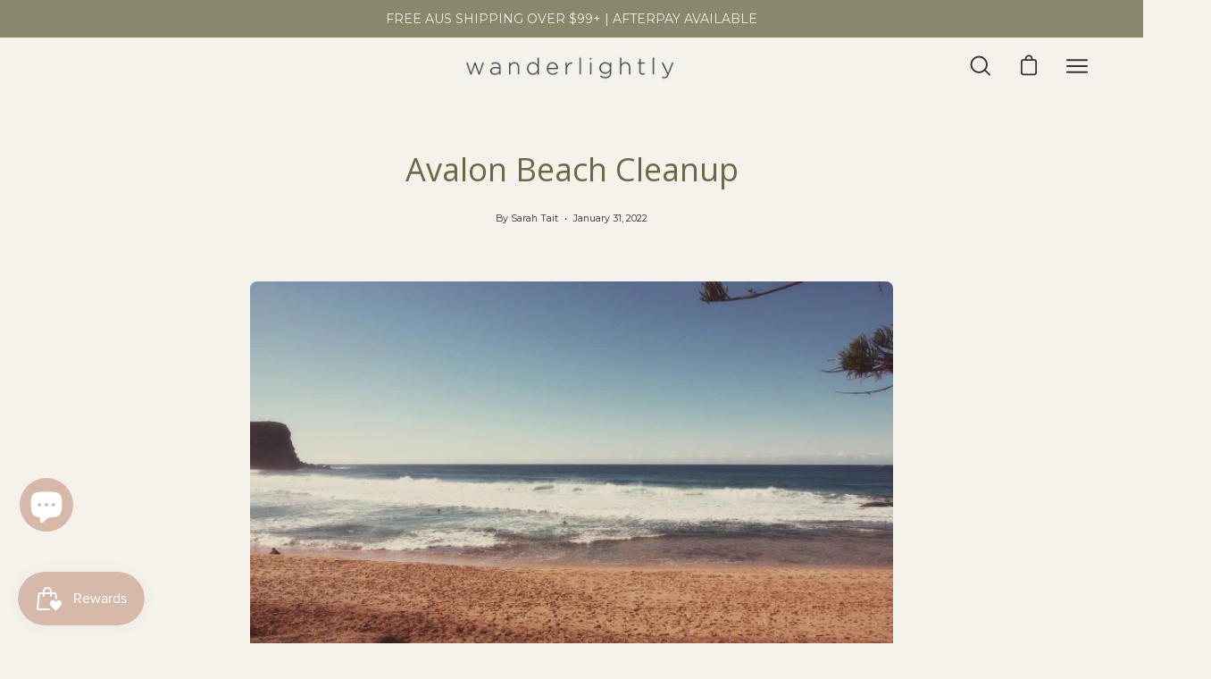

--- FILE ---
content_type: text/javascript
request_url: https://cdn.shopify.com/extensions/019b8c60-d239-7d31-92e9-bf0d9a92f39b/login-shopify-extensions-57/assets/bss-ltsp-v2.min.js
body_size: 503
content:
(()=>{fetch(window.Shopify.routes.root+"search.js?q=-id:1&page=&view=bss.login&sort_by=created-ascending").then((e=>e.text())).then((async o=>{console.log("BSS B2B Lock");const i=JSON.parse(o);let n=JSON.parse(i.lockElements);if(i?.pages>1){const e=await Promise.all(Array(i.pages-1).fill(0).map(((e,t)=>fetch(window.Shopify.routes.root+`search.js?q=-id:1&page=${t+2}&view=bss.login&sort_by=created-ascending`)))),t=await Promise.all(e.map((e=>e.text()))),o=t.map((e=>JSON.parse(JSON.parse(e).lockElements)));n=n.concat(...o)}n.forEach((e=>{e.lockElement=e.lockElement.replace(/\/search\.js\?page=\d*&q=-id%3a1/,window.location.pathname)})),window.Login.elements=n,t(n),(()=>{const e=$(window.Login.card_product_selector),t=Array.from(e);for(let e=0;e<t.length;e++){const o=t[e].querySelector('a[href*="/products/"]'),i=n.find((e=>o.getAttribute("href").includes("/products/"+e.handle)&&e.lock)),r=t[e].querySelector(window.Login.card_price_element);if(r){if(i){r.innerHTML=i.lockElement;const o=t[e].querySelector(".boost-sd__button");o&&(o.style.visibility="visible")}else{const o=t[e].querySelector(".boost-sd__button");o&&(o.style.visibility="visible")}r.style.visibility="visible"}}})();const r={attributes:!1,childList:!0,subtree:!0};if(new MutationObserver((t=>{for(let o of t)if("childList"===o.type){const t=$(`${window.Login.card_product_selector}:has(${window.Login.card_price_element})`),o=Array.from(t);for(let e=0;e<o.length;e++){const t="A"===o[e].tagName?o[e]:o[e].querySelector('a[href*="/products/"]'),i=n.find((e=>t.getAttribute("href").includes("/products/"+e.handle)&&e.lock)),r=o[e].querySelector(window.Login.card_price_element);if(r&&!r.querySelector(".bss-lock-element")){if(i){r.innerHTML=i.lockElement;const t=o[e].querySelector(".boost-sd__button");t&&(t.style.visibility="visible")}else{const t=o[e].querySelector(".boost-sd__button");t&&(t.style.visibility="visible")}r.style.visibility="visible"}}e(n);const i=$(`${window.Login.search_product_selector}:has(${window.Login.search_price_selector})`),r=Array.from(i);for(let e=0;e<r.length;e++){const t="A"==r[e].tagName?i[e]:r[e].querySelector('a[href*="/products/"]'),o=n.find((e=>t.getAttribute("href").includes("/products/"+e.handle)&&e.lock)),s=r[e].querySelector(window.Login.search_price_selector);s&&!s.querySelector(".bss-lock-element")&&o&&(s.innerHTML=o.lockElement,s.style.visibility="visible")}}})).observe(document.body,r),window.location.pathname.includes("/products/")){const e=window.location.pathname.split("/").pop(),t=n.find((t=>t.handle===e&&t.lock)),o=$(`${window.Login.pdp_product_selector} ${window.Login.pdp_price_selector}`)[0];if(o){if(t)o.innerHTML=t.lockElement;else{const e=$(`${window.Login.pdp_product_selector}:has(${window.Login.pdp_price_selector}) ${window.Login.product_cart_selector}`)[0];e&&(e.style.cursor="initial",e.style.opacity="1",e.style.pointerEvents="auto");const t=$(`${window.Login.pdp_product_selector}:has(${window.Login.pdp_price_selector}) ${window.Login.qty_form_selector}`)[0];t&&(t.style.cursor="initial",t.style.opacity="1",t.style.pointerEvents="auto")}o.style.visibility="visible"}const i=document.querySelector(window.Login.pdp_product_selector),s=function(e){for(let o of e)if("childList"===o.type){const e=$(`${window.Login.pdp_product_selector} ${window.Login.pdp_price_selector}`)[0];e&&(!e.querySelector(".bss-lock-element")&&t&&(e.innerHTML=t.lockElement),e.style.visibility="visible")}},c=new MutationObserver(s);i&&c.observe(i,r)}}));const e=e=>{document.querySelectorAll(window.Login.search_product_selector).forEach((t=>{const o="A"===t.tagName?t:t.querySelector('a[href*="/products/"]');e.find((e=>o.getAttribute("href").includes("/products/"+e.handle)&&e.hideProduct))&&(t.style.display="none")}))},t=e=>{if("kubara-test.myshopify.com"==window.Shopify.shop){const t=e.filter((e=>e.hideProduct&&e.handle)).map((e=>e.handle));if(0===t.length)return;const o=t.map((e=>`\n\t\t\t\t.product__grid-item:has(a[href*="/products/${e}"]) {\n\t\t\t\t\tdisplay: none !important;\n\t\t\t\t}\n\t\t\t`)).join("\n"),i=document.createElement("style");i.textContent=o,document.head.appendChild(i)}};(()=>{if("mcvr07-rf.myshopify.com"===window.Shopify.shop){const e=setInterval((()=>{const t=document.querySelector(".product-section #prvw__bundle_container"),o=document.querySelector(".product-section .bss-lock-element");t&&o&&(t.remove(),clearInterval(e))}),100)}})()})();

--- FILE ---
content_type: text/javascript
request_url: https://wanderlightly.com/cdn/shop/t/8/assets/theme.js?v=72375802926234944231752039273
body_size: 147871
content:
window.slate=window.slate||{},window.theme=window.theme||{};/*! jQuery v3.5.1 | (c) JS Foundation and other contributors | jquery.org/license */(function(e,t21){"use strict";typeof module=="object"&&typeof module.exports=="object"?module.exports=e.document?t21(e,!0):function(e2){if(!e2.document)throw new Error("jQuery requires a window with a document");return t21(e2)}:t21(e)})(typeof window<"u"?window:this,function(C,e){"use strict";var t21=[],r=Object.getPrototypeOf,s=t21.slice,g=t21.flat?function(e2){return t21.flat.call(e2)}:function(e2){return t21.concat.apply([],e2)},u=t21.push,i=t21.indexOf,n={},o=n.toString,v=n.hasOwnProperty,a=v.toString,l=a.call(Object),y={},m=function(e2){return typeof e2=="function"&&typeof e2.nodeType!="number"},x=function(e2){return e2!=null&&e2===e2.window},E=C.document,c={type:!0,src:!0,nonce:!0,noModule:!0};function b(e2,t22,n2){var r2,i2,o2=(n2=n2||E).createElement("script");if(o2.text=e2,t22)for(r2 in c)(i2=t22[r2]||t22.getAttribute&&t22.getAttribute(r2))&&o2.setAttribute(r2,i2);n2.head.appendChild(o2).parentNode.removeChild(o2)}function w(e2){return e2==null?e2+"":typeof e2=="object"||typeof e2=="function"?n[o.call(e2)]||"object":typeof e2}var f="3.5.1",S=function(e2,t22){return new S.fn.init(e2,t22)};function p(e2){var t22=!!e2&&"length"in e2&&e2.length,n2=w(e2);return!m(e2)&&!x(e2)&&(n2==="array"||t22===0||typeof t22=="number"&&0<t22&&t22-1 in e2)}S.fn=S.prototype={jquery:f,constructor:S,length:0,toArray:function(){return s.call(this)},get:function(e2){return e2==null?s.call(this):e2<0?this[e2+this.length]:this[e2]},pushStack:function(e2){var t22=S.merge(this.constructor(),e2);return t22.prevObject=this,t22},each:function(e2){return S.each(this,e2)},map:function(n2){return this.pushStack(S.map(this,function(e2,t22){return n2.call(e2,t22,e2)}))},slice:function(){return this.pushStack(s.apply(this,arguments))},first:function(){return this.eq(0)},last:function(){return this.eq(-1)},even:function(){return this.pushStack(S.grep(this,function(e2,t22){return(t22+1)%2}))},odd:function(){return this.pushStack(S.grep(this,function(e2,t22){return t22%2}))},eq:function(e2){var t22=this.length,n2=+e2+(e2<0?t22:0);return this.pushStack(0<=n2&&n2<t22?[this[n2]]:[])},end:function(){return this.prevObject||this.constructor()},push:u,sort:t21.sort,splice:t21.splice},S.extend=S.fn.extend=function(){var e2,t22,n2,r2,i2,o2,a2=arguments[0]||{},s2=1,u2=arguments.length,l2=!1;for(typeof a2=="boolean"&&(l2=a2,a2=arguments[s2]||{},s2++),typeof a2=="object"||m(a2)||(a2={}),s2===u2&&(a2=this,s2--);s2<u2;s2++)if((e2=arguments[s2])!=null)for(t22 in e2)r2=e2[t22],t22!=="__proto__"&&a2!==r2&&(l2&&r2&&(S.isPlainObject(r2)||(i2=Array.isArray(r2)))?(n2=a2[t22],o2=i2&&!Array.isArray(n2)?[]:i2||S.isPlainObject(n2)?n2:{},i2=!1,a2[t22]=S.extend(l2,o2,r2)):r2!==void 0&&(a2[t22]=r2));return a2},S.extend({expando:"jQuery"+(f+Math.random()).replace(/\D/g,""),isReady:!0,error:function(e2){throw new Error(e2)},noop:function(){},isPlainObject:function(e2){var t22,n2;return!(!e2||o.call(e2)!=="[object Object]")&&(!(t22=r(e2))||typeof(n2=v.call(t22,"constructor")&&t22.constructor)=="function"&&a.call(n2)===l)},isEmptyObject:function(e2){var t22;for(t22 in e2)return!1;return!0},globalEval:function(e2,t22,n2){b(e2,{nonce:t22&&t22.nonce},n2)},each:function(e2,t22){var n2,r2=0;if(p(e2))for(n2=e2.length;r2<n2&&t22.call(e2[r2],r2,e2[r2])!==!1;r2++);else for(r2 in e2)if(t22.call(e2[r2],r2,e2[r2])===!1)break;return e2},makeArray:function(e2,t22){var n2=t22||[];return e2!=null&&(p(Object(e2))?S.merge(n2,typeof e2=="string"?[e2]:e2):u.call(n2,e2)),n2},inArray:function(e2,t22,n2){return t22==null?-1:i.call(t22,e2,n2)},merge:function(e2,t22){for(var n2=+t22.length,r2=0,i2=e2.length;r2<n2;r2++)e2[i2++]=t22[r2];return e2.length=i2,e2},grep:function(e2,t22,n2){for(var r2=[],i2=0,o2=e2.length,a2=!n2;i2<o2;i2++)!t22(e2[i2],i2)!==a2&&r2.push(e2[i2]);return r2},map:function(e2,t22,n2){var r2,i2,o2=0,a2=[];if(p(e2))for(r2=e2.length;o2<r2;o2++)(i2=t22(e2[o2],o2,n2))!=null&&a2.push(i2);else for(o2 in e2)(i2=t22(e2[o2],o2,n2))!=null&&a2.push(i2);return g(a2)},guid:1,support:y}),typeof Symbol=="function"&&(S.fn[Symbol.iterator]=t21[Symbol.iterator]),S.each("Boolean Number String Function Array Date RegExp Object Error Symbol".split(" "),function(e2,t22){n["[object "+t22+"]"]=t22.toLowerCase()});var d=function(n2){var e2,d2,b2,o2,i2,h2,f2,g2,w2,u2,l2,T2,C2,a2,E2,v2,s2,c2,y2,S2="sizzle"+1*new Date,p2=n2.document,k2=0,r2=0,m2=ue2(),x2=ue2(),A2=ue2(),N2=ue2(),D2=function(e3,t23){return e3===t23&&(l2=!0),0},j2={}.hasOwnProperty,t22=[],q2=t22.pop,L2=t22.push,H2=t22.push,O2=t22.slice,P2=function(e3,t23){for(var n3=0,r3=e3.length;n3<r3;n3++)if(e3[n3]===t23)return n3;return-1},R2="checked|selected|async|autofocus|autoplay|controls|defer|disabled|hidden|ismap|loop|multiple|open|readonly|required|scoped",M2="[\\x20\\t\\r\\n\\f]",I2="(?:\\\\[\\da-fA-F]{1,6}"+M2+"?|\\\\[^\\r\\n\\f]|[\\w-]|[^\0-\\x7f])+",W2="\\["+M2+"*("+I2+")(?:"+M2+"*([*^$|!~]?=)"+M2+`*(?:'((?:\\\\.|[^\\\\'])*)'|"((?:\\\\.|[^\\\\"])*)"|(`+I2+"))|)"+M2+"*\\]",F2=":("+I2+`)(?:\\((('((?:\\\\.|[^\\\\'])*)'|"((?:\\\\.|[^\\\\"])*)")|((?:\\\\.|[^\\\\()[\\]]|`+W2+")*)|.*)\\)|)",B2=new RegExp(M2+"+","g"),$3=new RegExp("^"+M2+"+|((?:^|[^\\\\])(?:\\\\.)*)"+M2+"+$","g"),_3=new RegExp("^"+M2+"*,"+M2+"*"),z2=new RegExp("^"+M2+"*([>+~]|"+M2+")"+M2+"*"),U2=new RegExp(M2+"|>"),X2=new RegExp(F2),V2=new RegExp("^"+I2+"$"),G2={ID:new RegExp("^#("+I2+")"),CLASS:new RegExp("^\\.("+I2+")"),TAG:new RegExp("^("+I2+"|[*])"),ATTR:new RegExp("^"+W2),PSEUDO:new RegExp("^"+F2),CHILD:new RegExp("^:(only|first|last|nth|nth-last)-(child|of-type)(?:\\("+M2+"*(even|odd|(([+-]|)(\\d*)n|)"+M2+"*(?:([+-]|)"+M2+"*(\\d+)|))"+M2+"*\\)|)","i"),bool:new RegExp("^(?:"+R2+")$","i"),needsContext:new RegExp("^"+M2+"*[>+~]|:(even|odd|eq|gt|lt|nth|first|last)(?:\\("+M2+"*((?:-\\d)?\\d*)"+M2+"*\\)|)(?=[^-]|$)","i")},Y2=/HTML$/i,Q2=/^(?:input|select|textarea|button)$/i,J2=/^h\d$/i,K2=/^[^{]+\{\s*\[native \w/,Z2=/^(?:#([\w-]+)|(\w+)|\.([\w-]+))$/,ee2=/[+~]/,te2=new RegExp("\\\\[\\da-fA-F]{1,6}"+M2+"?|\\\\([^\\r\\n\\f])","g"),ne2=function(e3,t23){var n3="0x"+e3.slice(1)-65536;return t23||(n3<0?String.fromCharCode(n3+65536):String.fromCharCode(n3>>10|55296,1023&n3|56320))},re2=/([\0-\x1f\x7f]|^-?\d)|^-$|[^\0-\x1f\x7f-\uFFFF\w-]/g,ie2=function(e3,t23){return t23?e3==="\0"?"\uFFFD":e3.slice(0,-1)+"\\"+e3.charCodeAt(e3.length-1).toString(16)+" ":"\\"+e3},oe2=function(){T2()},ae2=be2(function(e3){return e3.disabled===!0&&e3.nodeName.toLowerCase()==="fieldset"},{dir:"parentNode",next:"legend"});try{H2.apply(t22=O2.call(p2.childNodes),p2.childNodes),t22[p2.childNodes.length].nodeType}catch{H2={apply:t22.length?function(e4,t23){L2.apply(e4,O2.call(t23))}:function(e4,t23){for(var n3=e4.length,r3=0;e4[n3++]=t23[r3++];);e4.length=n3-1}}}function se2(t23,e3,n3,r3){var i3,o3,a3,s3,u3,l3,c3,f3=e3&&e3.ownerDocument,p3=e3?e3.nodeType:9;if(n3=n3||[],typeof t23!="string"||!t23||p3!==1&&p3!==9&&p3!==11)return n3;if(!r3&&(T2(e3),e3=e3||C2,E2)){if(p3!==11&&(u3=Z2.exec(t23)))if(i3=u3[1]){if(p3===9){if(!(a3=e3.getElementById(i3)))return n3;if(a3.id===i3)return n3.push(a3),n3}else if(f3&&(a3=f3.getElementById(i3))&&y2(e3,a3)&&a3.id===i3)return n3.push(a3),n3}else{if(u3[2])return H2.apply(n3,e3.getElementsByTagName(t23)),n3;if((i3=u3[3])&&d2.getElementsByClassName&&e3.getElementsByClassName)return H2.apply(n3,e3.getElementsByClassName(i3)),n3}if(d2.qsa&&!N2[t23+" "]&&(!v2||!v2.test(t23))&&(p3!==1||e3.nodeName.toLowerCase()!=="object")){if(c3=t23,f3=e3,p3===1&&(U2.test(t23)||z2.test(t23))){for((f3=ee2.test(t23)&&ye2(e3.parentNode)||e3)===e3&&d2.scope||((s3=e3.getAttribute("id"))?s3=s3.replace(re2,ie2):e3.setAttribute("id",s3=S2)),o3=(l3=h2(t23)).length;o3--;)l3[o3]=(s3?"#"+s3:":scope")+" "+xe2(l3[o3]);c3=l3.join(",")}try{return H2.apply(n3,f3.querySelectorAll(c3)),n3}catch{N2(t23,!0)}finally{s3===S2&&e3.removeAttribute("id")}}}return g2(t23.replace($3,"$1"),e3,n3,r3)}function ue2(){var r3=[];return function e3(t23,n3){return r3.push(t23+" ")>b2.cacheLength&&delete e3[r3.shift()],e3[t23+" "]=n3}}function le2(e3){return e3[S2]=!0,e3}function ce2(e3){var t23=C2.createElement("fieldset");try{return!!e3(t23)}catch{return!1}finally{t23.parentNode&&t23.parentNode.removeChild(t23),t23=null}}function fe2(e3,t23){for(var n3=e3.split("|"),r3=n3.length;r3--;)b2.attrHandle[n3[r3]]=t23}function pe2(e3,t23){var n3=t23&&e3,r3=n3&&e3.nodeType===1&&t23.nodeType===1&&e3.sourceIndex-t23.sourceIndex;if(r3)return r3;if(n3){for(;n3=n3.nextSibling;)if(n3===t23)return-1}return e3?1:-1}function de2(t23){return function(e3){return e3.nodeName.toLowerCase()==="input"&&e3.type===t23}}function he2(n3){return function(e3){var t23=e3.nodeName.toLowerCase();return(t23==="input"||t23==="button")&&e3.type===n3}}function ge2(t23){return function(e3){return"form"in e3?e3.parentNode&&e3.disabled===!1?"label"in e3?"label"in e3.parentNode?e3.parentNode.disabled===t23:e3.disabled===t23:e3.isDisabled===t23||e3.isDisabled!==!t23&&ae2(e3)===t23:e3.disabled===t23:"label"in e3&&e3.disabled===t23}}function ve2(a3){return le2(function(o3){return o3=+o3,le2(function(e3,t23){for(var n3,r3=a3([],e3.length,o3),i3=r3.length;i3--;)e3[n3=r3[i3]]&&(e3[n3]=!(t23[n3]=e3[n3]))})})}function ye2(e3){return e3&&typeof e3.getElementsByTagName<"u"&&e3}for(e2 in d2=se2.support={},i2=se2.isXML=function(e3){var t23=e3.namespaceURI,n3=(e3.ownerDocument||e3).documentElement;return!Y2.test(t23||n3&&n3.nodeName||"HTML")},T2=se2.setDocument=function(e3){var t23,n3,r3=e3?e3.ownerDocument||e3:p2;return r3!=C2&&r3.nodeType===9&&r3.documentElement&&(a2=(C2=r3).documentElement,E2=!i2(C2),p2!=C2&&(n3=C2.defaultView)&&n3.top!==n3&&(n3.addEventListener?n3.addEventListener("unload",oe2,!1):n3.attachEvent&&n3.attachEvent("onunload",oe2)),d2.scope=ce2(function(e4){return a2.appendChild(e4).appendChild(C2.createElement("div")),typeof e4.querySelectorAll<"u"&&!e4.querySelectorAll(":scope fieldset div").length}),d2.attributes=ce2(function(e4){return e4.className="i",!e4.getAttribute("className")}),d2.getElementsByTagName=ce2(function(e4){return e4.appendChild(C2.createComment("")),!e4.getElementsByTagName("*").length}),d2.getElementsByClassName=K2.test(C2.getElementsByClassName),d2.getById=ce2(function(e4){return a2.appendChild(e4).id=S2,!C2.getElementsByName||!C2.getElementsByName(S2).length}),d2.getById?(b2.filter.ID=function(e4){var t24=e4.replace(te2,ne2);return function(e5){return e5.getAttribute("id")===t24}},b2.find.ID=function(e4,t24){if(typeof t24.getElementById<"u"&&E2){var n4=t24.getElementById(e4);return n4?[n4]:[]}}):(b2.filter.ID=function(e4){var n4=e4.replace(te2,ne2);return function(e5){var t24=typeof e5.getAttributeNode<"u"&&e5.getAttributeNode("id");return t24&&t24.value===n4}},b2.find.ID=function(e4,t24){if(typeof t24.getElementById<"u"&&E2){var n4,r4,i3,o3=t24.getElementById(e4);if(o3){if((n4=o3.getAttributeNode("id"))&&n4.value===e4)return[o3];for(i3=t24.getElementsByName(e4),r4=0;o3=i3[r4++];)if((n4=o3.getAttributeNode("id"))&&n4.value===e4)return[o3]}return[]}}),b2.find.TAG=d2.getElementsByTagName?function(e4,t24){return typeof t24.getElementsByTagName<"u"?t24.getElementsByTagName(e4):d2.qsa?t24.querySelectorAll(e4):void 0}:function(e4,t24){var n4,r4=[],i3=0,o3=t24.getElementsByTagName(e4);if(e4==="*"){for(;n4=o3[i3++];)n4.nodeType===1&&r4.push(n4);return r4}return o3},b2.find.CLASS=d2.getElementsByClassName&&function(e4,t24){if(typeof t24.getElementsByClassName<"u"&&E2)return t24.getElementsByClassName(e4)},s2=[],v2=[],(d2.qsa=K2.test(C2.querySelectorAll))&&(ce2(function(e4){var t24;a2.appendChild(e4).innerHTML="<a id='"+S2+"'></a><select id='"+S2+"-\r\\' msallowcapture=''><option selected=''></option></select>",e4.querySelectorAll("[msallowcapture^='']").length&&v2.push("[*^$]="+M2+`*(?:''|"")`),e4.querySelectorAll("[selected]").length||v2.push("\\["+M2+"*(?:value|"+R2+")"),e4.querySelectorAll("[id~="+S2+"-]").length||v2.push("~="),(t24=C2.createElement("input")).setAttribute("name",""),e4.appendChild(t24),e4.querySelectorAll("[name='']").length||v2.push("\\["+M2+"*name"+M2+"*="+M2+`*(?:''|"")`),e4.querySelectorAll(":checked").length||v2.push(":checked"),e4.querySelectorAll("a#"+S2+"+*").length||v2.push(".#.+[+~]"),e4.querySelectorAll("\\\f"),v2.push("[\\r\\n\\f]")}),ce2(function(e4){e4.innerHTML="<a href='' disabled='disabled'></a><select disabled='disabled'><option/></select>";var t24=C2.createElement("input");t24.setAttribute("type","hidden"),e4.appendChild(t24).setAttribute("name","D"),e4.querySelectorAll("[name=d]").length&&v2.push("name"+M2+"*[*^$|!~]?="),e4.querySelectorAll(":enabled").length!==2&&v2.push(":enabled",":disabled"),a2.appendChild(e4).disabled=!0,e4.querySelectorAll(":disabled").length!==2&&v2.push(":enabled",":disabled"),e4.querySelectorAll("*,:x"),v2.push(",.*:")})),(d2.matchesSelector=K2.test(c2=a2.matches||a2.webkitMatchesSelector||a2.mozMatchesSelector||a2.oMatchesSelector||a2.msMatchesSelector))&&ce2(function(e4){d2.disconnectedMatch=c2.call(e4,"*"),c2.call(e4,"[s!='']:x"),s2.push("!=",F2)}),v2=v2.length&&new RegExp(v2.join("|")),s2=s2.length&&new RegExp(s2.join("|")),t23=K2.test(a2.compareDocumentPosition),y2=t23||K2.test(a2.contains)?function(e4,t24){var n4=e4.nodeType===9?e4.documentElement:e4,r4=t24&&t24.parentNode;return e4===r4||!(!r4||r4.nodeType!==1||!(n4.contains?n4.contains(r4):e4.compareDocumentPosition&&16&e4.compareDocumentPosition(r4)))}:function(e4,t24){if(t24){for(;t24=t24.parentNode;)if(t24===e4)return!0}return!1},D2=t23?function(e4,t24){if(e4===t24)return l2=!0,0;var n4=!e4.compareDocumentPosition-!t24.compareDocumentPosition;return n4||(1&(n4=(e4.ownerDocument||e4)==(t24.ownerDocument||t24)?e4.compareDocumentPosition(t24):1)||!d2.sortDetached&&t24.compareDocumentPosition(e4)===n4?e4==C2||e4.ownerDocument==p2&&y2(p2,e4)?-1:t24==C2||t24.ownerDocument==p2&&y2(p2,t24)?1:u2?P2(u2,e4)-P2(u2,t24):0:4&n4?-1:1)}:function(e4,t24){if(e4===t24)return l2=!0,0;var n4,r4=0,i3=e4.parentNode,o3=t24.parentNode,a3=[e4],s3=[t24];if(!i3||!o3)return e4==C2?-1:t24==C2?1:i3?-1:o3?1:u2?P2(u2,e4)-P2(u2,t24):0;if(i3===o3)return pe2(e4,t24);for(n4=e4;n4=n4.parentNode;)a3.unshift(n4);for(n4=t24;n4=n4.parentNode;)s3.unshift(n4);for(;a3[r4]===s3[r4];)r4++;return r4?pe2(a3[r4],s3[r4]):a3[r4]==p2?-1:s3[r4]==p2?1:0}),C2},se2.matches=function(e3,t23){return se2(e3,null,null,t23)},se2.matchesSelector=function(e3,t23){if(T2(e3),d2.matchesSelector&&E2&&!N2[t23+" "]&&(!s2||!s2.test(t23))&&(!v2||!v2.test(t23)))try{var n3=c2.call(e3,t23);if(n3||d2.disconnectedMatch||e3.document&&e3.document.nodeType!==11)return n3}catch{N2(t23,!0)}return 0<se2(t23,C2,null,[e3]).length},se2.contains=function(e3,t23){return(e3.ownerDocument||e3)!=C2&&T2(e3),y2(e3,t23)},se2.attr=function(e3,t23){(e3.ownerDocument||e3)!=C2&&T2(e3);var n3=b2.attrHandle[t23.toLowerCase()],r3=n3&&j2.call(b2.attrHandle,t23.toLowerCase())?n3(e3,t23,!E2):void 0;return r3!==void 0?r3:d2.attributes||!E2?e3.getAttribute(t23):(r3=e3.getAttributeNode(t23))&&r3.specified?r3.value:null},se2.escape=function(e3){return(e3+"").replace(re2,ie2)},se2.error=function(e3){throw new Error("Syntax error, unrecognized expression: "+e3)},se2.uniqueSort=function(e3){var t23,n3=[],r3=0,i3=0;if(l2=!d2.detectDuplicates,u2=!d2.sortStable&&e3.slice(0),e3.sort(D2),l2){for(;t23=e3[i3++];)t23===e3[i3]&&(r3=n3.push(i3));for(;r3--;)e3.splice(n3[r3],1)}return u2=null,e3},o2=se2.getText=function(e3){var t23,n3="",r3=0,i3=e3.nodeType;if(i3){if(i3===1||i3===9||i3===11){if(typeof e3.textContent=="string")return e3.textContent;for(e3=e3.firstChild;e3;e3=e3.nextSibling)n3+=o2(e3)}else if(i3===3||i3===4)return e3.nodeValue}else for(;t23=e3[r3++];)n3+=o2(t23);return n3},(b2=se2.selectors={cacheLength:50,createPseudo:le2,match:G2,attrHandle:{},find:{},relative:{">":{dir:"parentNode",first:!0}," ":{dir:"parentNode"},"+":{dir:"previousSibling",first:!0},"~":{dir:"previousSibling"}},preFilter:{ATTR:function(e3){return e3[1]=e3[1].replace(te2,ne2),e3[3]=(e3[3]||e3[4]||e3[5]||"").replace(te2,ne2),e3[2]==="~="&&(e3[3]=" "+e3[3]+" "),e3.slice(0,4)},CHILD:function(e3){return e3[1]=e3[1].toLowerCase(),e3[1].slice(0,3)==="nth"?(e3[3]||se2.error(e3[0]),e3[4]=+(e3[4]?e3[5]+(e3[6]||1):2*(e3[3]==="even"||e3[3]==="odd")),e3[5]=+(e3[7]+e3[8]||e3[3]==="odd")):e3[3]&&se2.error(e3[0]),e3},PSEUDO:function(e3){var t23,n3=!e3[6]&&e3[2];return G2.CHILD.test(e3[0])?null:(e3[3]?e3[2]=e3[4]||e3[5]||"":n3&&X2.test(n3)&&(t23=h2(n3,!0))&&(t23=n3.indexOf(")",n3.length-t23)-n3.length)&&(e3[0]=e3[0].slice(0,t23),e3[2]=n3.slice(0,t23)),e3.slice(0,3))}},filter:{TAG:function(e3){var t23=e3.replace(te2,ne2).toLowerCase();return e3==="*"?function(){return!0}:function(e4){return e4.nodeName&&e4.nodeName.toLowerCase()===t23}},CLASS:function(e3){var t23=m2[e3+" "];return t23||(t23=new RegExp("(^|"+M2+")"+e3+"("+M2+"|$)"))&&m2(e3,function(e4){return t23.test(typeof e4.className=="string"&&e4.className||typeof e4.getAttribute<"u"&&e4.getAttribute("class")||"")})},ATTR:function(n3,r3,i3){return function(e3){var t23=se2.attr(e3,n3);return t23==null?r3==="!=":!r3||(t23+="",r3==="="?t23===i3:r3==="!="?t23!==i3:r3==="^="?i3&&t23.indexOf(i3)===0:r3==="*="?i3&&-1<t23.indexOf(i3):r3==="$="?i3&&t23.slice(-i3.length)===i3:r3==="~="?-1<(" "+t23.replace(B2," ")+" ").indexOf(i3):r3==="|="&&(t23===i3||t23.slice(0,i3.length+1)===i3+"-"))}},CHILD:function(h3,e3,t23,g3,v3){var y3=h3.slice(0,3)!=="nth",m3=h3.slice(-4)!=="last",x3=e3==="of-type";return g3===1&&v3===0?function(e4){return!!e4.parentNode}:function(e4,t24,n3){var r3,i3,o3,a3,s3,u3,l3=y3!==m3?"nextSibling":"previousSibling",c3=e4.parentNode,f3=x3&&e4.nodeName.toLowerCase(),p3=!n3&&!x3,d3=!1;if(c3){if(y3){for(;l3;){for(a3=e4;a3=a3[l3];)if(x3?a3.nodeName.toLowerCase()===f3:a3.nodeType===1)return!1;u3=l3=h3==="only"&&!u3&&"nextSibling"}return!0}if(u3=[m3?c3.firstChild:c3.lastChild],m3&&p3){for(d3=(s3=(r3=(i3=(o3=(a3=c3)[S2]||(a3[S2]={}))[a3.uniqueID]||(o3[a3.uniqueID]={}))[h3]||[])[0]===k2&&r3[1])&&r3[2],a3=s3&&c3.childNodes[s3];a3=++s3&&a3&&a3[l3]||(d3=s3=0)||u3.pop();)if(a3.nodeType===1&&++d3&&a3===e4){i3[h3]=[k2,s3,d3];break}}else if(p3&&(d3=s3=(r3=(i3=(o3=(a3=e4)[S2]||(a3[S2]={}))[a3.uniqueID]||(o3[a3.uniqueID]={}))[h3]||[])[0]===k2&&r3[1]),d3===!1)for(;(a3=++s3&&a3&&a3[l3]||(d3=s3=0)||u3.pop())&&!((x3?a3.nodeName.toLowerCase()===f3:a3.nodeType===1)&&++d3&&(p3&&((i3=(o3=a3[S2]||(a3[S2]={}))[a3.uniqueID]||(o3[a3.uniqueID]={}))[h3]=[k2,d3]),a3===e4)););return(d3-=v3)===g3||d3%g3==0&&0<=d3/g3}}},PSEUDO:function(e3,o3){var t23,a3=b2.pseudos[e3]||b2.setFilters[e3.toLowerCase()]||se2.error("unsupported pseudo: "+e3);return a3[S2]?a3(o3):1<a3.length?(t23=[e3,e3,"",o3],b2.setFilters.hasOwnProperty(e3.toLowerCase())?le2(function(e4,t24){for(var n3,r3=a3(e4,o3),i3=r3.length;i3--;)e4[n3=P2(e4,r3[i3])]=!(t24[n3]=r3[i3])}):function(e4){return a3(e4,0,t23)}):a3}},pseudos:{not:le2(function(e3){var r3=[],i3=[],s3=f2(e3.replace($3,"$1"));return s3[S2]?le2(function(e4,t23,n3,r4){for(var i4,o3=s3(e4,null,r4,[]),a3=e4.length;a3--;)(i4=o3[a3])&&(e4[a3]=!(t23[a3]=i4))}):function(e4,t23,n3){return r3[0]=e4,s3(r3,null,n3,i3),r3[0]=null,!i3.pop()}}),has:le2(function(t23){return function(e3){return 0<se2(t23,e3).length}}),contains:le2(function(t23){return t23=t23.replace(te2,ne2),function(e3){return-1<(e3.textContent||o2(e3)).indexOf(t23)}}),lang:le2(function(n3){return V2.test(n3||"")||se2.error("unsupported lang: "+n3),n3=n3.replace(te2,ne2).toLowerCase(),function(e3){var t23;do if(t23=E2?e3.lang:e3.getAttribute("xml:lang")||e3.getAttribute("lang"))return(t23=t23.toLowerCase())===n3||t23.indexOf(n3+"-")===0;while((e3=e3.parentNode)&&e3.nodeType===1);return!1}}),target:function(e3){var t23=n2.location&&n2.location.hash;return t23&&t23.slice(1)===e3.id},root:function(e3){return e3===a2},focus:function(e3){return e3===C2.activeElement&&(!C2.hasFocus||C2.hasFocus())&&!!(e3.type||e3.href||~e3.tabIndex)},enabled:ge2(!1),disabled:ge2(!0),checked:function(e3){var t23=e3.nodeName.toLowerCase();return t23==="input"&&!!e3.checked||t23==="option"&&!!e3.selected},selected:function(e3){return e3.parentNode&&e3.parentNode.selectedIndex,e3.selected===!0},empty:function(e3){for(e3=e3.firstChild;e3;e3=e3.nextSibling)if(e3.nodeType<6)return!1;return!0},parent:function(e3){return!b2.pseudos.empty(e3)},header:function(e3){return J2.test(e3.nodeName)},input:function(e3){return Q2.test(e3.nodeName)},button:function(e3){var t23=e3.nodeName.toLowerCase();return t23==="input"&&e3.type==="button"||t23==="button"},text:function(e3){var t23;return e3.nodeName.toLowerCase()==="input"&&e3.type==="text"&&((t23=e3.getAttribute("type"))==null||t23.toLowerCase()==="text")},first:ve2(function(){return[0]}),last:ve2(function(e3,t23){return[t23-1]}),eq:ve2(function(e3,t23,n3){return[n3<0?n3+t23:n3]}),even:ve2(function(e3,t23){for(var n3=0;n3<t23;n3+=2)e3.push(n3);return e3}),odd:ve2(function(e3,t23){for(var n3=1;n3<t23;n3+=2)e3.push(n3);return e3}),lt:ve2(function(e3,t23,n3){for(var r3=n3<0?n3+t23:t23<n3?t23:n3;0<=--r3;)e3.push(r3);return e3}),gt:ve2(function(e3,t23,n3){for(var r3=n3<0?n3+t23:n3;++r3<t23;)e3.push(r3);return e3})}}).pseudos.nth=b2.pseudos.eq,{radio:!0,checkbox:!0,file:!0,password:!0,image:!0})b2.pseudos[e2]=de2(e2);for(e2 in{submit:!0,reset:!0})b2.pseudos[e2]=he2(e2);function me2(){}function xe2(e3){for(var t23=0,n3=e3.length,r3="";t23<n3;t23++)r3+=e3[t23].value;return r3}function be2(s3,e3,t23){var u3=e3.dir,l3=e3.next,c3=l3||u3,f3=t23&&c3==="parentNode",p3=r2++;return e3.first?function(e4,t24,n3){for(;e4=e4[u3];)if(e4.nodeType===1||f3)return s3(e4,t24,n3);return!1}:function(e4,t24,n3){var r3,i3,o3,a3=[k2,p3];if(n3){for(;e4=e4[u3];)if((e4.nodeType===1||f3)&&s3(e4,t24,n3))return!0}else for(;e4=e4[u3];)if(e4.nodeType===1||f3)if(i3=(o3=e4[S2]||(e4[S2]={}))[e4.uniqueID]||(o3[e4.uniqueID]={}),l3&&l3===e4.nodeName.toLowerCase())e4=e4[u3]||e4;else{if((r3=i3[c3])&&r3[0]===k2&&r3[1]===p3)return a3[2]=r3[2];if((i3[c3]=a3)[2]=s3(e4,t24,n3))return!0}return!1}}function we2(i3){return 1<i3.length?function(e3,t23,n3){for(var r3=i3.length;r3--;)if(!i3[r3](e3,t23,n3))return!1;return!0}:i3[0]}function Te2(e3,t23,n3,r3,i3){for(var o3,a3=[],s3=0,u3=e3.length,l3=t23!=null;s3<u3;s3++)(o3=e3[s3])&&(n3&&!n3(o3,r3,i3)||(a3.push(o3),l3&&t23.push(s3)));return a3}function Ce2(d3,h3,g3,v3,y3,e3){return v3&&!v3[S2]&&(v3=Ce2(v3)),y3&&!y3[S2]&&(y3=Ce2(y3,e3)),le2(function(e4,t23,n3,r3){var i3,o3,a3,s3=[],u3=[],l3=t23.length,c3=e4||function(e5,t24,n4){for(var r4=0,i4=t24.length;r4<i4;r4++)se2(e5,t24[r4],n4);return n4}(h3||"*",n3.nodeType?[n3]:n3,[]),f3=!d3||!e4&&h3?c3:Te2(c3,s3,d3,n3,r3),p3=g3?y3||(e4?d3:l3||v3)?[]:t23:f3;if(g3&&g3(f3,p3,n3,r3),v3)for(i3=Te2(p3,u3),v3(i3,[],n3,r3),o3=i3.length;o3--;)(a3=i3[o3])&&(p3[u3[o3]]=!(f3[u3[o3]]=a3));if(e4){if(y3||d3){if(y3){for(i3=[],o3=p3.length;o3--;)(a3=p3[o3])&&i3.push(f3[o3]=a3);y3(null,p3=[],i3,r3)}for(o3=p3.length;o3--;)(a3=p3[o3])&&-1<(i3=y3?P2(e4,a3):s3[o3])&&(e4[i3]=!(t23[i3]=a3))}}else p3=Te2(p3===t23?p3.splice(l3,p3.length):p3),y3?y3(null,t23,p3,r3):H2.apply(t23,p3)})}function Ee2(e3){for(var i3,t23,n3,r3=e3.length,o3=b2.relative[e3[0].type],a3=o3||b2.relative[" "],s3=o3?1:0,u3=be2(function(e4){return e4===i3},a3,!0),l3=be2(function(e4){return-1<P2(i3,e4)},a3,!0),c3=[function(e4,t24,n4){var r4=!o3&&(n4||t24!==w2)||((i3=t24).nodeType?u3(e4,t24,n4):l3(e4,t24,n4));return i3=null,r4}];s3<r3;s3++)if(t23=b2.relative[e3[s3].type])c3=[be2(we2(c3),t23)];else{if((t23=b2.filter[e3[s3].type].apply(null,e3[s3].matches))[S2]){for(n3=++s3;n3<r3&&!b2.relative[e3[n3].type];n3++);return Ce2(1<s3&&we2(c3),1<s3&&xe2(e3.slice(0,s3-1).concat({value:e3[s3-2].type===" "?"*":""})).replace($3,"$1"),t23,s3<n3&&Ee2(e3.slice(s3,n3)),n3<r3&&Ee2(e3=e3.slice(n3)),n3<r3&&xe2(e3))}c3.push(t23)}return we2(c3)}return me2.prototype=b2.filters=b2.pseudos,b2.setFilters=new me2,h2=se2.tokenize=function(e3,t23){var n3,r3,i3,o3,a3,s3,u3,l3=x2[e3+" "];if(l3)return t23?0:l3.slice(0);for(a3=e3,s3=[],u3=b2.preFilter;a3;){for(o3 in n3&&!(r3=_3.exec(a3))||(r3&&(a3=a3.slice(r3[0].length)||a3),s3.push(i3=[])),n3=!1,(r3=z2.exec(a3))&&(n3=r3.shift(),i3.push({value:n3,type:r3[0].replace($3," ")}),a3=a3.slice(n3.length)),b2.filter)!(r3=G2[o3].exec(a3))||u3[o3]&&!(r3=u3[o3](r3))||(n3=r3.shift(),i3.push({value:n3,type:o3,matches:r3}),a3=a3.slice(n3.length));if(!n3)break}return t23?a3.length:a3?se2.error(e3):x2(e3,s3).slice(0)},f2=se2.compile=function(e3,t23){var n3,v3,y3,m3,x3,r3,i3=[],o3=[],a3=A2[e3+" "];if(!a3){for(t23||(t23=h2(e3)),n3=t23.length;n3--;)(a3=Ee2(t23[n3]))[S2]?i3.push(a3):o3.push(a3);(a3=A2(e3,(v3=o3,m3=0<(y3=i3).length,x3=0<v3.length,r3=function(e4,t24,n4,r4,i4){var o4,a4,s3,u3=0,l3="0",c3=e4&&[],f3=[],p3=w2,d3=e4||x3&&b2.find.TAG("*",i4),h3=k2+=p3==null?1:Math.random()||.1,g3=d3.length;for(i4&&(w2=t24==C2||t24||i4);l3!==g3&&(o4=d3[l3])!=null;l3++){if(x3&&o4){for(a4=0,t24||o4.ownerDocument==C2||(T2(o4),n4=!E2);s3=v3[a4++];)if(s3(o4,t24||C2,n4)){r4.push(o4);break}i4&&(k2=h3)}m3&&((o4=!s3&&o4)&&u3--,e4&&c3.push(o4))}if(u3+=l3,m3&&l3!==u3){for(a4=0;s3=y3[a4++];)s3(c3,f3,t24,n4);if(e4){if(0<u3)for(;l3--;)c3[l3]||f3[l3]||(f3[l3]=q2.call(r4));f3=Te2(f3)}H2.apply(r4,f3),i4&&!e4&&0<f3.length&&1<u3+y3.length&&se2.uniqueSort(r4)}return i4&&(k2=h3,w2=p3),c3},m3?le2(r3):r3))).selector=e3}return a3},g2=se2.select=function(e3,t23,n3,r3){var i3,o3,a3,s3,u3,l3=typeof e3=="function"&&e3,c3=!r3&&h2(e3=l3.selector||e3);if(n3=n3||[],c3.length===1){if(2<(o3=c3[0]=c3[0].slice(0)).length&&(a3=o3[0]).type==="ID"&&t23.nodeType===9&&E2&&b2.relative[o3[1].type]){if(!(t23=(b2.find.ID(a3.matches[0].replace(te2,ne2),t23)||[])[0]))return n3;l3&&(t23=t23.parentNode),e3=e3.slice(o3.shift().value.length)}for(i3=G2.needsContext.test(e3)?0:o3.length;i3--&&(a3=o3[i3],!b2.relative[s3=a3.type]);)if((u3=b2.find[s3])&&(r3=u3(a3.matches[0].replace(te2,ne2),ee2.test(o3[0].type)&&ye2(t23.parentNode)||t23))){if(o3.splice(i3,1),!(e3=r3.length&&xe2(o3)))return H2.apply(n3,r3),n3;break}}return(l3||f2(e3,c3))(r3,t23,!E2,n3,!t23||ee2.test(e3)&&ye2(t23.parentNode)||t23),n3},d2.sortStable=S2.split("").sort(D2).join("")===S2,d2.detectDuplicates=!!l2,T2(),d2.sortDetached=ce2(function(e3){return 1&e3.compareDocumentPosition(C2.createElement("fieldset"))}),ce2(function(e3){return e3.innerHTML="<a href='#'></a>",e3.firstChild.getAttribute("href")==="#"})||fe2("type|href|height|width",function(e3,t23,n3){if(!n3)return e3.getAttribute(t23,t23.toLowerCase()==="type"?1:2)}),d2.attributes&&ce2(function(e3){return e3.innerHTML="<input/>",e3.firstChild.setAttribute("value",""),e3.firstChild.getAttribute("value")===""})||fe2("value",function(e3,t23,n3){if(!n3&&e3.nodeName.toLowerCase()==="input")return e3.defaultValue}),ce2(function(e3){return e3.getAttribute("disabled")==null})||fe2(R2,function(e3,t23,n3){var r3;if(!n3)return e3[t23]===!0?t23.toLowerCase():(r3=e3.getAttributeNode(t23))&&r3.specified?r3.value:null}),se2}(C);S.find=d,S.expr=d.selectors,S.expr[":"]=S.expr.pseudos,S.uniqueSort=S.unique=d.uniqueSort,S.text=d.getText,S.isXMLDoc=d.isXML,S.contains=d.contains,S.escapeSelector=d.escape;var h=function(e2,t22,n2){for(var r2=[],i2=n2!==void 0;(e2=e2[t22])&&e2.nodeType!==9;)if(e2.nodeType===1){if(i2&&S(e2).is(n2))break;r2.push(e2)}return r2},T=function(e2,t22){for(var n2=[];e2;e2=e2.nextSibling)e2.nodeType===1&&e2!==t22&&n2.push(e2);return n2},k=S.expr.match.needsContext;function A(e2,t22){return e2.nodeName&&e2.nodeName.toLowerCase()===t22.toLowerCase()}var N=/^<([a-z][^\/\0>:\x20\t\r\n\f]*)[\x20\t\r\n\f]*\/?>(?:<\/\1>|)$/i;function D(e2,n2,r2){return m(n2)?S.grep(e2,function(e3,t22){return!!n2.call(e3,t22,e3)!==r2}):n2.nodeType?S.grep(e2,function(e3){return e3===n2!==r2}):typeof n2!="string"?S.grep(e2,function(e3){return-1<i.call(n2,e3)!==r2}):S.filter(n2,e2,r2)}S.filter=function(e2,t22,n2){var r2=t22[0];return n2&&(e2=":not("+e2+")"),t22.length===1&&r2.nodeType===1?S.find.matchesSelector(r2,e2)?[r2]:[]:S.find.matches(e2,S.grep(t22,function(e3){return e3.nodeType===1}))},S.fn.extend({find:function(e2){var t22,n2,r2=this.length,i2=this;if(typeof e2!="string")return this.pushStack(S(e2).filter(function(){for(t22=0;t22<r2;t22++)if(S.contains(i2[t22],this))return!0}));for(n2=this.pushStack([]),t22=0;t22<r2;t22++)S.find(e2,i2[t22],n2);return 1<r2?S.uniqueSort(n2):n2},filter:function(e2){return this.pushStack(D(this,e2||[],!1))},not:function(e2){return this.pushStack(D(this,e2||[],!0))},is:function(e2){return!!D(this,typeof e2=="string"&&k.test(e2)?S(e2):e2||[],!1).length}});var j,q=/^(?:\s*(<[\w\W]+>)[^>]*|#([\w-]+))$/;(S.fn.init=function(e2,t22,n2){var r2,i2;if(!e2)return this;if(n2=n2||j,typeof e2=="string"){if(!(r2=e2[0]==="<"&&e2[e2.length-1]===">"&&3<=e2.length?[null,e2,null]:q.exec(e2))||!r2[1]&&t22)return!t22||t22.jquery?(t22||n2).find(e2):this.constructor(t22).find(e2);if(r2[1]){if(t22=t22 instanceof S?t22[0]:t22,S.merge(this,S.parseHTML(r2[1],t22&&t22.nodeType?t22.ownerDocument||t22:E,!0)),N.test(r2[1])&&S.isPlainObject(t22))for(r2 in t22)m(this[r2])?this[r2](t22[r2]):this.attr(r2,t22[r2]);return this}return(i2=E.getElementById(r2[2]))&&(this[0]=i2,this.length=1),this}return e2.nodeType?(this[0]=e2,this.length=1,this):m(e2)?n2.ready!==void 0?n2.ready(e2):e2(S):S.makeArray(e2,this)}).prototype=S.fn,j=S(E);var L=/^(?:parents|prev(?:Until|All))/,H={children:!0,contents:!0,next:!0,prev:!0};function O(e2,t22){for(;(e2=e2[t22])&&e2.nodeType!==1;);return e2}S.fn.extend({has:function(e2){var t22=S(e2,this),n2=t22.length;return this.filter(function(){for(var e3=0;e3<n2;e3++)if(S.contains(this,t22[e3]))return!0})},closest:function(e2,t22){var n2,r2=0,i2=this.length,o2=[],a2=typeof e2!="string"&&S(e2);if(!k.test(e2)){for(;r2<i2;r2++)for(n2=this[r2];n2&&n2!==t22;n2=n2.parentNode)if(n2.nodeType<11&&(a2?-1<a2.index(n2):n2.nodeType===1&&S.find.matchesSelector(n2,e2))){o2.push(n2);break}}return this.pushStack(1<o2.length?S.uniqueSort(o2):o2)},index:function(e2){return e2?typeof e2=="string"?i.call(S(e2),this[0]):i.call(this,e2.jquery?e2[0]:e2):this[0]&&this[0].parentNode?this.first().prevAll().length:-1},add:function(e2,t22){return this.pushStack(S.uniqueSort(S.merge(this.get(),S(e2,t22))))},addBack:function(e2){return this.add(e2==null?this.prevObject:this.prevObject.filter(e2))}}),S.each({parent:function(e2){var t22=e2.parentNode;return t22&&t22.nodeType!==11?t22:null},parents:function(e2){return h(e2,"parentNode")},parentsUntil:function(e2,t22,n2){return h(e2,"parentNode",n2)},next:function(e2){return O(e2,"nextSibling")},prev:function(e2){return O(e2,"previousSibling")},nextAll:function(e2){return h(e2,"nextSibling")},prevAll:function(e2){return h(e2,"previousSibling")},nextUntil:function(e2,t22,n2){return h(e2,"nextSibling",n2)},prevUntil:function(e2,t22,n2){return h(e2,"previousSibling",n2)},siblings:function(e2){return T((e2.parentNode||{}).firstChild,e2)},children:function(e2){return T(e2.firstChild)},contents:function(e2){return e2.contentDocument!=null&&r(e2.contentDocument)?e2.contentDocument:(A(e2,"template")&&(e2=e2.content||e2),S.merge([],e2.childNodes))}},function(r2,i2){S.fn[r2]=function(e2,t22){var n2=S.map(this,i2,e2);return r2.slice(-5)!=="Until"&&(t22=e2),t22&&typeof t22=="string"&&(n2=S.filter(t22,n2)),1<this.length&&(H[r2]||S.uniqueSort(n2),L.test(r2)&&n2.reverse()),this.pushStack(n2)}});var P=/[^\x20\t\r\n\f]+/g;function R(e2){return e2}function M(e2){throw e2}function I(e2,t22,n2,r2){var i2;try{e2&&m(i2=e2.promise)?i2.call(e2).done(t22).fail(n2):e2&&m(i2=e2.then)?i2.call(e2,t22,n2):t22.apply(void 0,[e2].slice(r2))}catch(e3){n2.apply(void 0,[e3])}}S.Callbacks=function(r2){var e2,n2;r2=typeof r2=="string"?(e2=r2,n2={},S.each(e2.match(P)||[],function(e3,t23){n2[t23]=!0}),n2):S.extend({},r2);var i2,t22,o2,a2,s2=[],u2=[],l2=-1,c2=function(){for(a2=a2||r2.once,o2=i2=!0;u2.length;l2=-1)for(t22=u2.shift();++l2<s2.length;)s2[l2].apply(t22[0],t22[1])===!1&&r2.stopOnFalse&&(l2=s2.length,t22=!1);r2.memory||(t22=!1),i2=!1,a2&&(s2=t22?[]:"")},f2={add:function(){return s2&&(t22&&!i2&&(l2=s2.length-1,u2.push(t22)),function n3(e3){S.each(e3,function(e4,t23){m(t23)?r2.unique&&f2.has(t23)||s2.push(t23):t23&&t23.length&&w(t23)!=="string"&&n3(t23)})}(arguments),t22&&!i2&&c2()),this},remove:function(){return S.each(arguments,function(e3,t23){for(var n3;-1<(n3=S.inArray(t23,s2,n3));)s2.splice(n3,1),n3<=l2&&l2--}),this},has:function(e3){return e3?-1<S.inArray(e3,s2):0<s2.length},empty:function(){return s2&&(s2=[]),this},disable:function(){return a2=u2=[],s2=t22="",this},disabled:function(){return!s2},lock:function(){return a2=u2=[],t22||i2||(s2=t22=""),this},locked:function(){return!!a2},fireWith:function(e3,t23){return a2||(t23=[e3,(t23=t23||[]).slice?t23.slice():t23],u2.push(t23),i2||c2()),this},fire:function(){return f2.fireWith(this,arguments),this},fired:function(){return!!o2}};return f2},S.extend({Deferred:function(e2){var o2=[["notify","progress",S.Callbacks("memory"),S.Callbacks("memory"),2],["resolve","done",S.Callbacks("once memory"),S.Callbacks("once memory"),0,"resolved"],["reject","fail",S.Callbacks("once memory"),S.Callbacks("once memory"),1,"rejected"]],i2="pending",a2={state:function(){return i2},always:function(){return s2.done(arguments).fail(arguments),this},catch:function(e3){return a2.then(null,e3)},pipe:function(){var i3=arguments;return S.Deferred(function(r2){S.each(o2,function(e3,t22){var n2=m(i3[t22[4]])&&i3[t22[4]];s2[t22[1]](function(){var e4=n2&&n2.apply(this,arguments);e4&&m(e4.promise)?e4.promise().progress(r2.notify).done(r2.resolve).fail(r2.reject):r2[t22[0]+"With"](this,n2?[e4]:arguments)})}),i3=null}).promise()},then:function(t22,n2,r2){var u2=0;function l2(i3,o3,a3,s3){return function(){var n3=this,r3=arguments,e3=function(){var e4,t24;if(!(i3<u2)){if((e4=a3.apply(n3,r3))===o3.promise())throw new TypeError("Thenable self-resolution");t24=e4&&(typeof e4=="object"||typeof e4=="function")&&e4.then,m(t24)?s3?t24.call(e4,l2(u2,o3,R,s3),l2(u2,o3,M,s3)):(u2++,t24.call(e4,l2(u2,o3,R,s3),l2(u2,o3,M,s3),l2(u2,o3,R,o3.notifyWith))):(a3!==R&&(n3=void 0,r3=[e4]),(s3||o3.resolveWith)(n3,r3))}},t23=s3?e3:function(){try{e3()}catch(e4){S.Deferred.exceptionHook&&S.Deferred.exceptionHook(e4,t23.stackTrace),u2<=i3+1&&(a3!==M&&(n3=void 0,r3=[e4]),o3.rejectWith(n3,r3))}};i3?t23():(S.Deferred.getStackHook&&(t23.stackTrace=S.Deferred.getStackHook()),C.setTimeout(t23))}}return S.Deferred(function(e3){o2[0][3].add(l2(0,e3,m(r2)?r2:R,e3.notifyWith)),o2[1][3].add(l2(0,e3,m(t22)?t22:R)),o2[2][3].add(l2(0,e3,m(n2)?n2:M))}).promise()},promise:function(e3){return e3!=null?S.extend(e3,a2):a2}},s2={};return S.each(o2,function(e3,t22){var n2=t22[2],r2=t22[5];a2[t22[1]]=n2.add,r2&&n2.add(function(){i2=r2},o2[3-e3][2].disable,o2[3-e3][3].disable,o2[0][2].lock,o2[0][3].lock),n2.add(t22[3].fire),s2[t22[0]]=function(){return s2[t22[0]+"With"](this===s2?void 0:this,arguments),this},s2[t22[0]+"With"]=n2.fireWith}),a2.promise(s2),e2&&e2.call(s2,s2),s2},when:function(e2){var n2=arguments.length,t22=n2,r2=Array(t22),i2=s.call(arguments),o2=S.Deferred(),a2=function(t23){return function(e3){r2[t23]=this,i2[t23]=1<arguments.length?s.call(arguments):e3,--n2||o2.resolveWith(r2,i2)}};if(n2<=1&&(I(e2,o2.done(a2(t22)).resolve,o2.reject,!n2),o2.state()==="pending"||m(i2[t22]&&i2[t22].then)))return o2.then();for(;t22--;)I(i2[t22],a2(t22),o2.reject);return o2.promise()}});var W=/^(Eval|Internal|Range|Reference|Syntax|Type|URI)Error$/;S.Deferred.exceptionHook=function(e2,t22){C.console&&C.console.warn&&e2&&W.test(e2.name)&&C.console.warn("jQuery.Deferred exception: "+e2.message,e2.stack,t22)},S.readyException=function(e2){C.setTimeout(function(){throw e2})};var F=S.Deferred();function B(){E.removeEventListener("DOMContentLoaded",B),C.removeEventListener("load",B),S.ready()}S.fn.ready=function(e2){return F.then(e2).catch(function(e3){S.readyException(e3)}),this},S.extend({isReady:!1,readyWait:1,ready:function(e2){(e2===!0?--S.readyWait:S.isReady)||(S.isReady=!0)!==e2&&0<--S.readyWait||F.resolveWith(E,[S])}}),S.ready.then=F.then,E.readyState==="complete"||E.readyState!=="loading"&&!E.documentElement.doScroll?C.setTimeout(S.ready):(E.addEventListener("DOMContentLoaded",B),C.addEventListener("load",B));var $2=function(e2,t22,n2,r2,i2,o2,a2){var s2=0,u2=e2.length,l2=n2==null;if(w(n2)==="object")for(s2 in i2=!0,n2)$2(e2,t22,s2,n2[s2],!0,o2,a2);else if(r2!==void 0&&(i2=!0,m(r2)||(a2=!0),l2&&(a2?(t22.call(e2,r2),t22=null):(l2=t22,t22=function(e3,t23,n3){return l2.call(S(e3),n3)})),t22))for(;s2<u2;s2++)t22(e2[s2],n2,a2?r2:r2.call(e2[s2],s2,t22(e2[s2],n2)));return i2?e2:l2?t22.call(e2):u2?t22(e2[0],n2):o2},_2=/^-ms-/,z=/-([a-z])/g;function U(e2,t22){return t22.toUpperCase()}function X(e2){return e2.replace(_2,"ms-").replace(z,U)}var V=function(e2){return e2.nodeType===1||e2.nodeType===9||!+e2.nodeType};function G(){this.expando=S.expando+G.uid++}G.uid=1,G.prototype={cache:function(e2){var t22=e2[this.expando];return t22||(t22={},V(e2)&&(e2.nodeType?e2[this.expando]=t22:Object.defineProperty(e2,this.expando,{value:t22,configurable:!0}))),t22},set:function(e2,t22,n2){var r2,i2=this.cache(e2);if(typeof t22=="string")i2[X(t22)]=n2;else for(r2 in t22)i2[X(r2)]=t22[r2];return i2},get:function(e2,t22){return t22===void 0?this.cache(e2):e2[this.expando]&&e2[this.expando][X(t22)]},access:function(e2,t22,n2){return t22===void 0||t22&&typeof t22=="string"&&n2===void 0?this.get(e2,t22):(this.set(e2,t22,n2),n2!==void 0?n2:t22)},remove:function(e2,t22){var n2,r2=e2[this.expando];if(r2!==void 0){if(t22!==void 0)for(n2=(t22=Array.isArray(t22)?t22.map(X):(t22=X(t22))in r2?[t22]:t22.match(P)||[]).length;n2--;)delete r2[t22[n2]];(t22===void 0||S.isEmptyObject(r2))&&(e2.nodeType?e2[this.expando]=void 0:delete e2[this.expando])}},hasData:function(e2){var t22=e2[this.expando];return t22!==void 0&&!S.isEmptyObject(t22)}};var Y=new G,Q=new G,J=/^(?:\{[\w\W]*\}|\[[\w\W]*\])$/,K=/[A-Z]/g;function Z(e2,t22,n2){var r2,i2;if(n2===void 0&&e2.nodeType===1)if(r2="data-"+t22.replace(K,"-$&").toLowerCase(),typeof(n2=e2.getAttribute(r2))=="string"){try{n2=(i2=n2)==="true"||i2!=="false"&&(i2==="null"?null:i2===+i2+""?+i2:J.test(i2)?JSON.parse(i2):i2)}catch{}Q.set(e2,t22,n2)}else n2=void 0;return n2}S.extend({hasData:function(e2){return Q.hasData(e2)||Y.hasData(e2)},data:function(e2,t22,n2){return Q.access(e2,t22,n2)},removeData:function(e2,t22){Q.remove(e2,t22)},_data:function(e2,t22,n2){return Y.access(e2,t22,n2)},_removeData:function(e2,t22){Y.remove(e2,t22)}}),S.fn.extend({data:function(n2,e2){var t22,r2,i2,o2=this[0],a2=o2&&o2.attributes;if(n2===void 0){if(this.length&&(i2=Q.get(o2),o2.nodeType===1&&!Y.get(o2,"hasDataAttrs"))){for(t22=a2.length;t22--;)a2[t22]&&(r2=a2[t22].name).indexOf("data-")===0&&(r2=X(r2.slice(5)),Z(o2,r2,i2[r2]));Y.set(o2,"hasDataAttrs",!0)}return i2}return typeof n2=="object"?this.each(function(){Q.set(this,n2)}):$2(this,function(e3){var t23;if(o2&&e3===void 0)return(t23=Q.get(o2,n2))!==void 0||(t23=Z(o2,n2))!==void 0?t23:void 0;this.each(function(){Q.set(this,n2,e3)})},null,e2,1<arguments.length,null,!0)},removeData:function(e2){return this.each(function(){Q.remove(this,e2)})}}),S.extend({queue:function(e2,t22,n2){var r2;if(e2)return t22=(t22||"fx")+"queue",r2=Y.get(e2,t22),n2&&(!r2||Array.isArray(n2)?r2=Y.access(e2,t22,S.makeArray(n2)):r2.push(n2)),r2||[]},dequeue:function(e2,t22){t22=t22||"fx";var n2=S.queue(e2,t22),r2=n2.length,i2=n2.shift(),o2=S._queueHooks(e2,t22);i2==="inprogress"&&(i2=n2.shift(),r2--),i2&&(t22==="fx"&&n2.unshift("inprogress"),delete o2.stop,i2.call(e2,function(){S.dequeue(e2,t22)},o2)),!r2&&o2&&o2.empty.fire()},_queueHooks:function(e2,t22){var n2=t22+"queueHooks";return Y.get(e2,n2)||Y.access(e2,n2,{empty:S.Callbacks("once memory").add(function(){Y.remove(e2,[t22+"queue",n2])})})}}),S.fn.extend({queue:function(t22,n2){var e2=2;return typeof t22!="string"&&(n2=t22,t22="fx",e2--),arguments.length<e2?S.queue(this[0],t22):n2===void 0?this:this.each(function(){var e3=S.queue(this,t22,n2);S._queueHooks(this,t22),t22==="fx"&&e3[0]!=="inprogress"&&S.dequeue(this,t22)})},dequeue:function(e2){return this.each(function(){S.dequeue(this,e2)})},clearQueue:function(e2){return this.queue(e2||"fx",[])},promise:function(e2,t22){var n2,r2=1,i2=S.Deferred(),o2=this,a2=this.length,s2=function(){--r2||i2.resolveWith(o2,[o2])};for(typeof e2!="string"&&(t22=e2,e2=void 0),e2=e2||"fx";a2--;)(n2=Y.get(o2[a2],e2+"queueHooks"))&&n2.empty&&(r2++,n2.empty.add(s2));return s2(),i2.promise(t22)}});var ee=/[+-]?(?:\d*\.|)\d+(?:[eE][+-]?\d+|)/.source,te=new RegExp("^(?:([+-])=|)("+ee+")([a-z%]*)$","i"),ne=["Top","Right","Bottom","Left"],re=E.documentElement,ie=function(e2){return S.contains(e2.ownerDocument,e2)},oe={composed:!0};re.getRootNode&&(ie=function(e2){return S.contains(e2.ownerDocument,e2)||e2.getRootNode(oe)===e2.ownerDocument});var ae=function(e2,t22){return(e2=t22||e2).style.display==="none"||e2.style.display===""&&ie(e2)&&S.css(e2,"display")==="none"};function se(e2,t22,n2,r2){var i2,o2,a2=20,s2=r2?function(){return r2.cur()}:function(){return S.css(e2,t22,"")},u2=s2(),l2=n2&&n2[3]||(S.cssNumber[t22]?"":"px"),c2=e2.nodeType&&(S.cssNumber[t22]||l2!=="px"&&+u2)&&te.exec(S.css(e2,t22));if(c2&&c2[3]!==l2){for(u2/=2,l2=l2||c2[3],c2=+u2||1;a2--;)S.style(e2,t22,c2+l2),(1-o2)*(1-(o2=s2()/u2||.5))<=0&&(a2=0),c2/=o2;c2*=2,S.style(e2,t22,c2+l2),n2=n2||[]}return n2&&(c2=+c2||+u2||0,i2=n2[1]?c2+(n2[1]+1)*n2[2]:+n2[2],r2&&(r2.unit=l2,r2.start=c2,r2.end=i2)),i2}var ue={};function le(e2,t22){for(var n2,r2,i2,o2,a2,s2,u2,l2=[],c2=0,f2=e2.length;c2<f2;c2++)(r2=e2[c2]).style&&(n2=r2.style.display,t22?(n2==="none"&&(l2[c2]=Y.get(r2,"display")||null,l2[c2]||(r2.style.display="")),r2.style.display===""&&ae(r2)&&(l2[c2]=(u2=a2=o2=void 0,a2=(i2=r2).ownerDocument,s2=i2.nodeName,(u2=ue[s2])||(o2=a2.body.appendChild(a2.createElement(s2)),u2=S.css(o2,"display"),o2.parentNode.removeChild(o2),u2==="none"&&(u2="block"),ue[s2]=u2)))):n2!=="none"&&(l2[c2]="none",Y.set(r2,"display",n2)));for(c2=0;c2<f2;c2++)l2[c2]!=null&&(e2[c2].style.display=l2[c2]);return e2}S.fn.extend({show:function(){return le(this,!0)},hide:function(){return le(this)},toggle:function(e2){return typeof e2=="boolean"?e2?this.show():this.hide():this.each(function(){ae(this)?S(this).show():S(this).hide()})}});var ce,fe,pe=/^(?:checkbox|radio)$/i,de=/<([a-z][^\/\0>\x20\t\r\n\f]*)/i,he=/^$|^module$|\/(?:java|ecma)script/i;ce=E.createDocumentFragment().appendChild(E.createElement("div")),(fe=E.createElement("input")).setAttribute("type","radio"),fe.setAttribute("checked","checked"),fe.setAttribute("name","t"),ce.appendChild(fe),y.checkClone=ce.cloneNode(!0).cloneNode(!0).lastChild.checked,ce.innerHTML="<textarea>x</textarea>",y.noCloneChecked=!!ce.cloneNode(!0).lastChild.defaultValue,ce.innerHTML="<option></option>",y.option=!!ce.lastChild;var ge={thead:[1,"<table>","</table>"],col:[2,"<table><colgroup>","</colgroup></table>"],tr:[2,"<table><tbody>","</tbody></table>"],td:[3,"<table><tbody><tr>","</tr></tbody></table>"],_default:[0,"",""]};function ve(e2,t22){var n2;return n2=typeof e2.getElementsByTagName<"u"?e2.getElementsByTagName(t22||"*"):typeof e2.querySelectorAll<"u"?e2.querySelectorAll(t22||"*"):[],t22===void 0||t22&&A(e2,t22)?S.merge([e2],n2):n2}function ye(e2,t22){for(var n2=0,r2=e2.length;n2<r2;n2++)Y.set(e2[n2],"globalEval",!t22||Y.get(t22[n2],"globalEval"))}ge.tbody=ge.tfoot=ge.colgroup=ge.caption=ge.thead,ge.th=ge.td,y.option||(ge.optgroup=ge.option=[1,"<select multiple='multiple'>","</select>"]);var me=/<|&#?\w+;/;function xe(e2,t22,n2,r2,i2){for(var o2,a2,s2,u2,l2,c2,f2=t22.createDocumentFragment(),p2=[],d2=0,h2=e2.length;d2<h2;d2++)if((o2=e2[d2])||o2===0)if(w(o2)==="object")S.merge(p2,o2.nodeType?[o2]:o2);else if(me.test(o2)){for(a2=a2||f2.appendChild(t22.createElement("div")),s2=(de.exec(o2)||["",""])[1].toLowerCase(),u2=ge[s2]||ge._default,a2.innerHTML=u2[1]+S.htmlPrefilter(o2)+u2[2],c2=u2[0];c2--;)a2=a2.lastChild;S.merge(p2,a2.childNodes),(a2=f2.firstChild).textContent=""}else p2.push(t22.createTextNode(o2));for(f2.textContent="",d2=0;o2=p2[d2++];)if(r2&&-1<S.inArray(o2,r2))i2&&i2.push(o2);else if(l2=ie(o2),a2=ve(f2.appendChild(o2),"script"),l2&&ye(a2),n2)for(c2=0;o2=a2[c2++];)he.test(o2.type||"")&&n2.push(o2);return f2}var be=/^key/,we=/^(?:mouse|pointer|contextmenu|drag|drop)|click/,Te=/^([^.]*)(?:\.(.+)|)/;function Ce(){return!0}function Ee(){return!1}function Se(e2,t22){return e2===function(){try{return E.activeElement}catch{}}()==(t22==="focus")}function ke(e2,t22,n2,r2,i2,o2){var a2,s2;if(typeof t22=="object"){for(s2 in typeof n2!="string"&&(r2=r2||n2,n2=void 0),t22)ke(e2,s2,n2,r2,t22[s2],o2);return e2}if(r2==null&&i2==null?(i2=n2,r2=n2=void 0):i2==null&&(typeof n2=="string"?(i2=r2,r2=void 0):(i2=r2,r2=n2,n2=void 0)),i2===!1)i2=Ee;else if(!i2)return e2;return o2===1&&(a2=i2,(i2=function(e3){return S().off(e3),a2.apply(this,arguments)}).guid=a2.guid||(a2.guid=S.guid++)),e2.each(function(){S.event.add(this,t22,i2,r2,n2)})}function Ae(e2,i2,o2){o2?(Y.set(e2,i2,!1),S.event.add(e2,i2,{namespace:!1,handler:function(e3){var t22,n2,r2=Y.get(this,i2);if(1&e3.isTrigger&&this[i2]){if(r2.length)(S.event.special[i2]||{}).delegateType&&e3.stopPropagation();else if(r2=s.call(arguments),Y.set(this,i2,r2),t22=o2(this,i2),this[i2](),r2!==(n2=Y.get(this,i2))||t22?Y.set(this,i2,!1):n2={},r2!==n2)return e3.stopImmediatePropagation(),e3.preventDefault(),n2.value}else r2.length&&(Y.set(this,i2,{value:S.event.trigger(S.extend(r2[0],S.Event.prototype),r2.slice(1),this)}),e3.stopImmediatePropagation())}})):Y.get(e2,i2)===void 0&&S.event.add(e2,i2,Ce)}S.event={global:{},add:function(t22,e2,n2,r2,i2){var o2,a2,s2,u2,l2,c2,f2,p2,d2,h2,g2,v2=Y.get(t22);if(V(t22))for(n2.handler&&(n2=(o2=n2).handler,i2=o2.selector),i2&&S.find.matchesSelector(re,i2),n2.guid||(n2.guid=S.guid++),(u2=v2.events)||(u2=v2.events=Object.create(null)),(a2=v2.handle)||(a2=v2.handle=function(e3){return typeof S<"u"&&S.event.triggered!==e3.type?S.event.dispatch.apply(t22,arguments):void 0}),l2=(e2=(e2||"").match(P)||[""]).length;l2--;)d2=g2=(s2=Te.exec(e2[l2])||[])[1],h2=(s2[2]||"").split(".").sort(),d2&&(f2=S.event.special[d2]||{},d2=(i2?f2.delegateType:f2.bindType)||d2,f2=S.event.special[d2]||{},c2=S.extend({type:d2,origType:g2,data:r2,handler:n2,guid:n2.guid,selector:i2,needsContext:i2&&S.expr.match.needsContext.test(i2),namespace:h2.join(".")},o2),(p2=u2[d2])||((p2=u2[d2]=[]).delegateCount=0,f2.setup&&f2.setup.call(t22,r2,h2,a2)!==!1||t22.addEventListener&&t22.addEventListener(d2,a2)),f2.add&&(f2.add.call(t22,c2),c2.handler.guid||(c2.handler.guid=n2.guid)),i2?p2.splice(p2.delegateCount++,0,c2):p2.push(c2),S.event.global[d2]=!0)},remove:function(e2,t22,n2,r2,i2){var o2,a2,s2,u2,l2,c2,f2,p2,d2,h2,g2,v2=Y.hasData(e2)&&Y.get(e2);if(v2&&(u2=v2.events)){for(l2=(t22=(t22||"").match(P)||[""]).length;l2--;)if(d2=g2=(s2=Te.exec(t22[l2])||[])[1],h2=(s2[2]||"").split(".").sort(),d2){for(f2=S.event.special[d2]||{},p2=u2[d2=(r2?f2.delegateType:f2.bindType)||d2]||[],s2=s2[2]&&new RegExp("(^|\\.)"+h2.join("\\.(?:.*\\.|)")+"(\\.|$)"),a2=o2=p2.length;o2--;)c2=p2[o2],!i2&&g2!==c2.origType||n2&&n2.guid!==c2.guid||s2&&!s2.test(c2.namespace)||r2&&r2!==c2.selector&&(r2!=="**"||!c2.selector)||(p2.splice(o2,1),c2.selector&&p2.delegateCount--,f2.remove&&f2.remove.call(e2,c2));a2&&!p2.length&&(f2.teardown&&f2.teardown.call(e2,h2,v2.handle)!==!1||S.removeEvent(e2,d2,v2.handle),delete u2[d2])}else for(d2 in u2)S.event.remove(e2,d2+t22[l2],n2,r2,!0);S.isEmptyObject(u2)&&Y.remove(e2,"handle events")}},dispatch:function(e2){var t22,n2,r2,i2,o2,a2,s2=new Array(arguments.length),u2=S.event.fix(e2),l2=(Y.get(this,"events")||Object.create(null))[u2.type]||[],c2=S.event.special[u2.type]||{};for(s2[0]=u2,t22=1;t22<arguments.length;t22++)s2[t22]=arguments[t22];if(u2.delegateTarget=this,!c2.preDispatch||c2.preDispatch.call(this,u2)!==!1){for(a2=S.event.handlers.call(this,u2,l2),t22=0;(i2=a2[t22++])&&!u2.isPropagationStopped();)for(u2.currentTarget=i2.elem,n2=0;(o2=i2.handlers[n2++])&&!u2.isImmediatePropagationStopped();)u2.rnamespace&&o2.namespace!==!1&&!u2.rnamespace.test(o2.namespace)||(u2.handleObj=o2,u2.data=o2.data,(r2=((S.event.special[o2.origType]||{}).handle||o2.handler).apply(i2.elem,s2))!==void 0&&(u2.result=r2)===!1&&(u2.preventDefault(),u2.stopPropagation()));return c2.postDispatch&&c2.postDispatch.call(this,u2),u2.result}},handlers:function(e2,t22){var n2,r2,i2,o2,a2,s2=[],u2=t22.delegateCount,l2=e2.target;if(u2&&l2.nodeType&&!(e2.type==="click"&&1<=e2.button)){for(;l2!==this;l2=l2.parentNode||this)if(l2.nodeType===1&&(e2.type!=="click"||l2.disabled!==!0)){for(o2=[],a2={},n2=0;n2<u2;n2++)a2[i2=(r2=t22[n2]).selector+" "]===void 0&&(a2[i2]=r2.needsContext?-1<S(i2,this).index(l2):S.find(i2,this,null,[l2]).length),a2[i2]&&o2.push(r2);o2.length&&s2.push({elem:l2,handlers:o2})}}return l2=this,u2<t22.length&&s2.push({elem:l2,handlers:t22.slice(u2)}),s2},addProp:function(t22,e2){Object.defineProperty(S.Event.prototype,t22,{enumerable:!0,configurable:!0,get:m(e2)?function(){if(this.originalEvent)return e2(this.originalEvent)}:function(){if(this.originalEvent)return this.originalEvent[t22]},set:function(e3){Object.defineProperty(this,t22,{enumerable:!0,configurable:!0,writable:!0,value:e3})}})},fix:function(e2){return e2[S.expando]?e2:new S.Event(e2)},special:{load:{noBubble:!0},click:{setup:function(e2){var t22=this||e2;return pe.test(t22.type)&&t22.click&&A(t22,"input")&&Ae(t22,"click",Ce),!1},trigger:function(e2){var t22=this||e2;return pe.test(t22.type)&&t22.click&&A(t22,"input")&&Ae(t22,"click"),!0},_default:function(e2){var t22=e2.target;return pe.test(t22.type)&&t22.click&&A(t22,"input")&&Y.get(t22,"click")||A(t22,"a")}},beforeunload:{postDispatch:function(e2){e2.result!==void 0&&e2.originalEvent&&(e2.originalEvent.returnValue=e2.result)}}}},S.removeEvent=function(e2,t22,n2){e2.removeEventListener&&e2.removeEventListener(t22,n2)},S.Event=function(e2,t22){if(!(this instanceof S.Event))return new S.Event(e2,t22);e2&&e2.type?(this.originalEvent=e2,this.type=e2.type,this.isDefaultPrevented=e2.defaultPrevented||e2.defaultPrevented===void 0&&e2.returnValue===!1?Ce:Ee,this.target=e2.target&&e2.target.nodeType===3?e2.target.parentNode:e2.target,this.currentTarget=e2.currentTarget,this.relatedTarget=e2.relatedTarget):this.type=e2,t22&&S.extend(this,t22),this.timeStamp=e2&&e2.timeStamp||Date.now(),this[S.expando]=!0},S.Event.prototype={constructor:S.Event,isDefaultPrevented:Ee,isPropagationStopped:Ee,isImmediatePropagationStopped:Ee,isSimulated:!1,preventDefault:function(){var e2=this.originalEvent;this.isDefaultPrevented=Ce,e2&&!this.isSimulated&&e2.preventDefault()},stopPropagation:function(){var e2=this.originalEvent;this.isPropagationStopped=Ce,e2&&!this.isSimulated&&e2.stopPropagation()},stopImmediatePropagation:function(){var e2=this.originalEvent;this.isImmediatePropagationStopped=Ce,e2&&!this.isSimulated&&e2.stopImmediatePropagation(),this.stopPropagation()}},S.each({altKey:!0,bubbles:!0,cancelable:!0,changedTouches:!0,ctrlKey:!0,detail:!0,eventPhase:!0,metaKey:!0,pageX:!0,pageY:!0,shiftKey:!0,view:!0,char:!0,code:!0,charCode:!0,key:!0,keyCode:!0,button:!0,buttons:!0,clientX:!0,clientY:!0,offsetX:!0,offsetY:!0,pointerId:!0,pointerType:!0,screenX:!0,screenY:!0,targetTouches:!0,toElement:!0,touches:!0,which:function(e2){var t22=e2.button;return e2.which==null&&be.test(e2.type)?e2.charCode!=null?e2.charCode:e2.keyCode:!e2.which&&t22!==void 0&&we.test(e2.type)?1&t22?1:2&t22?3:4&t22?2:0:e2.which}},S.event.addProp),S.each({focus:"focusin",blur:"focusout"},function(e2,t22){S.event.special[e2]={setup:function(){return Ae(this,e2,Se),!1},trigger:function(){return Ae(this,e2),!0},delegateType:t22}}),S.each({mouseenter:"mouseover",mouseleave:"mouseout",pointerenter:"pointerover",pointerleave:"pointerout"},function(e2,i2){S.event.special[e2]={delegateType:i2,bindType:i2,handle:function(e3){var t22,n2=e3.relatedTarget,r2=e3.handleObj;return n2&&(n2===this||S.contains(this,n2))||(e3.type=r2.origType,t22=r2.handler.apply(this,arguments),e3.type=i2),t22}}}),S.fn.extend({on:function(e2,t22,n2,r2){return ke(this,e2,t22,n2,r2)},one:function(e2,t22,n2,r2){return ke(this,e2,t22,n2,r2,1)},off:function(e2,t22,n2){var r2,i2;if(e2&&e2.preventDefault&&e2.handleObj)return r2=e2.handleObj,S(e2.delegateTarget).off(r2.namespace?r2.origType+"."+r2.namespace:r2.origType,r2.selector,r2.handler),this;if(typeof e2=="object"){for(i2 in e2)this.off(i2,t22,e2[i2]);return this}return t22!==!1&&typeof t22!="function"||(n2=t22,t22=void 0),n2===!1&&(n2=Ee),this.each(function(){S.event.remove(this,e2,n2,t22)})}});var Ne=/<script|<style|<link/i,De=/checked\s*(?:[^=]|=\s*.checked.)/i,je=/^\s*<!(?:\[CDATA\[|--)|(?:\]\]|--)>\s*$/g;function qe(e2,t22){return A(e2,"table")&&A(t22.nodeType!==11?t22:t22.firstChild,"tr")&&S(e2).children("tbody")[0]||e2}function Le(e2){return e2.type=(e2.getAttribute("type")!==null)+"/"+e2.type,e2}function He(e2){return(e2.type||"").slice(0,5)==="true/"?e2.type=e2.type.slice(5):e2.removeAttribute("type"),e2}function Oe(e2,t22){var n2,r2,i2,o2,a2,s2;if(t22.nodeType===1){if(Y.hasData(e2)&&(s2=Y.get(e2).events))for(i2 in Y.remove(t22,"handle events"),s2)for(n2=0,r2=s2[i2].length;n2<r2;n2++)S.event.add(t22,i2,s2[i2][n2]);Q.hasData(e2)&&(o2=Q.access(e2),a2=S.extend({},o2),Q.set(t22,a2))}}function Pe(n2,r2,i2,o2){r2=g(r2);var e2,t22,a2,s2,u2,l2,c2=0,f2=n2.length,p2=f2-1,d2=r2[0],h2=m(d2);if(h2||1<f2&&typeof d2=="string"&&!y.checkClone&&De.test(d2))return n2.each(function(e3){var t23=n2.eq(e3);h2&&(r2[0]=d2.call(this,e3,t23.html())),Pe(t23,r2,i2,o2)});if(f2&&(t22=(e2=xe(r2,n2[0].ownerDocument,!1,n2,o2)).firstChild,e2.childNodes.length===1&&(e2=t22),t22||o2)){for(s2=(a2=S.map(ve(e2,"script"),Le)).length;c2<f2;c2++)u2=e2,c2!==p2&&(u2=S.clone(u2,!0,!0),s2&&S.merge(a2,ve(u2,"script"))),i2.call(n2[c2],u2,c2);if(s2)for(l2=a2[a2.length-1].ownerDocument,S.map(a2,He),c2=0;c2<s2;c2++)u2=a2[c2],he.test(u2.type||"")&&!Y.access(u2,"globalEval")&&S.contains(l2,u2)&&(u2.src&&(u2.type||"").toLowerCase()!=="module"?S._evalUrl&&!u2.noModule&&S._evalUrl(u2.src,{nonce:u2.nonce||u2.getAttribute("nonce")},l2):b(u2.textContent.replace(je,""),u2,l2))}return n2}function Re(e2,t22,n2){for(var r2,i2=t22?S.filter(t22,e2):e2,o2=0;(r2=i2[o2])!=null;o2++)n2||r2.nodeType!==1||S.cleanData(ve(r2)),r2.parentNode&&(n2&&ie(r2)&&ye(ve(r2,"script")),r2.parentNode.removeChild(r2));return e2}S.extend({htmlPrefilter:function(e2){return e2},clone:function(e2,t22,n2){var r2,i2,o2,a2,s2,u2,l2,c2=e2.cloneNode(!0),f2=ie(e2);if(!(y.noCloneChecked||e2.nodeType!==1&&e2.nodeType!==11||S.isXMLDoc(e2)))for(a2=ve(c2),r2=0,i2=(o2=ve(e2)).length;r2<i2;r2++)s2=o2[r2],u2=a2[r2],(l2=u2.nodeName.toLowerCase())==="input"&&pe.test(s2.type)?u2.checked=s2.checked:l2!=="input"&&l2!=="textarea"||(u2.defaultValue=s2.defaultValue);if(t22)if(n2)for(o2=o2||ve(e2),a2=a2||ve(c2),r2=0,i2=o2.length;r2<i2;r2++)Oe(o2[r2],a2[r2]);else Oe(e2,c2);return 0<(a2=ve(c2,"script")).length&&ye(a2,!f2&&ve(e2,"script")),c2},cleanData:function(e2){for(var t22,n2,r2,i2=S.event.special,o2=0;(n2=e2[o2])!==void 0;o2++)if(V(n2)){if(t22=n2[Y.expando]){if(t22.events)for(r2 in t22.events)i2[r2]?S.event.remove(n2,r2):S.removeEvent(n2,r2,t22.handle);n2[Y.expando]=void 0}n2[Q.expando]&&(n2[Q.expando]=void 0)}}}),S.fn.extend({detach:function(e2){return Re(this,e2,!0)},remove:function(e2){return Re(this,e2)},text:function(e2){return $2(this,function(e3){return e3===void 0?S.text(this):this.empty().each(function(){this.nodeType!==1&&this.nodeType!==11&&this.nodeType!==9||(this.textContent=e3)})},null,e2,arguments.length)},append:function(){return Pe(this,arguments,function(e2){this.nodeType!==1&&this.nodeType!==11&&this.nodeType!==9||qe(this,e2).appendChild(e2)})},prepend:function(){return Pe(this,arguments,function(e2){if(this.nodeType===1||this.nodeType===11||this.nodeType===9){var t22=qe(this,e2);t22.insertBefore(e2,t22.firstChild)}})},before:function(){return Pe(this,arguments,function(e2){this.parentNode&&this.parentNode.insertBefore(e2,this)})},after:function(){return Pe(this,arguments,function(e2){this.parentNode&&this.parentNode.insertBefore(e2,this.nextSibling)})},empty:function(){for(var e2,t22=0;(e2=this[t22])!=null;t22++)e2.nodeType===1&&(S.cleanData(ve(e2,!1)),e2.textContent="");return this},clone:function(e2,t22){return e2=e2!=null&&e2,t22=t22??e2,this.map(function(){return S.clone(this,e2,t22)})},html:function(e2){return $2(this,function(e3){var t22=this[0]||{},n2=0,r2=this.length;if(e3===void 0&&t22.nodeType===1)return t22.innerHTML;if(typeof e3=="string"&&!Ne.test(e3)&&!ge[(de.exec(e3)||["",""])[1].toLowerCase()]){e3=S.htmlPrefilter(e3);try{for(;n2<r2;n2++)(t22=this[n2]||{}).nodeType===1&&(S.cleanData(ve(t22,!1)),t22.innerHTML=e3);t22=0}catch{}}t22&&this.empty().append(e3)},null,e2,arguments.length)},replaceWith:function(){var n2=[];return Pe(this,arguments,function(e2){var t22=this.parentNode;S.inArray(this,n2)<0&&(S.cleanData(ve(this)),t22&&t22.replaceChild(e2,this))},n2)}}),S.each({appendTo:"append",prependTo:"prepend",insertBefore:"before",insertAfter:"after",replaceAll:"replaceWith"},function(e2,a2){S.fn[e2]=function(e3){for(var t22,n2=[],r2=S(e3),i2=r2.length-1,o2=0;o2<=i2;o2++)t22=o2===i2?this:this.clone(!0),S(r2[o2])[a2](t22),u.apply(n2,t22.get());return this.pushStack(n2)}});var Me=new RegExp("^("+ee+")(?!px)[a-z%]+$","i"),Ie=function(e2){var t22=e2.ownerDocument.defaultView;return t22&&t22.opener||(t22=C),t22.getComputedStyle(e2)},We=function(e2,t22,n2){var r2,i2,o2={};for(i2 in t22)o2[i2]=e2.style[i2],e2.style[i2]=t22[i2];for(i2 in r2=n2.call(e2),t22)e2.style[i2]=o2[i2];return r2},Fe=new RegExp(ne.join("|"),"i");function Be(e2,t22,n2){var r2,i2,o2,a2,s2=e2.style;return(n2=n2||Ie(e2))&&((a2=n2.getPropertyValue(t22)||n2[t22])!==""||ie(e2)||(a2=S.style(e2,t22)),!y.pixelBoxStyles()&&Me.test(a2)&&Fe.test(t22)&&(r2=s2.width,i2=s2.minWidth,o2=s2.maxWidth,s2.minWidth=s2.maxWidth=s2.width=a2,a2=n2.width,s2.width=r2,s2.minWidth=i2,s2.maxWidth=o2)),a2!==void 0?a2+"":a2}function $e(e2,t22){return{get:function(){if(!e2())return(this.get=t22).apply(this,arguments);delete this.get}}}(function(){function e2(){if(l2){u2.style.cssText="position:absolute;left:-11111px;width:60px;margin-top:1px;padding:0;border:0",l2.style.cssText="position:relative;display:block;box-sizing:border-box;overflow:scroll;margin:auto;border:1px;padding:1px;width:60%;top:1%",re.appendChild(u2).appendChild(l2);var e3=C.getComputedStyle(l2);n2=e3.top!=="1%",s2=t22(e3.marginLeft)===12,l2.style.right="60%",o2=t22(e3.right)===36,r2=t22(e3.width)===36,l2.style.position="absolute",i2=t22(l2.offsetWidth/3)===12,re.removeChild(u2),l2=null}}function t22(e3){return Math.round(parseFloat(e3))}var n2,r2,i2,o2,a2,s2,u2=E.createElement("div"),l2=E.createElement("div");l2.style&&(l2.style.backgroundClip="content-box",l2.cloneNode(!0).style.backgroundClip="",y.clearCloneStyle=l2.style.backgroundClip==="content-box",S.extend(y,{boxSizingReliable:function(){return e2(),r2},pixelBoxStyles:function(){return e2(),o2},pixelPosition:function(){return e2(),n2},reliableMarginLeft:function(){return e2(),s2},scrollboxSize:function(){return e2(),i2},reliableTrDimensions:function(){var e3,t23,n3,r3;return a2==null&&(e3=E.createElement("table"),t23=E.createElement("tr"),n3=E.createElement("div"),e3.style.cssText="position:absolute;left:-11111px",t23.style.height="1px",n3.style.height="9px",re.appendChild(e3).appendChild(t23).appendChild(n3),r3=C.getComputedStyle(t23),a2=3<parseInt(r3.height),re.removeChild(e3)),a2}}))})();var _e=["Webkit","Moz","ms"],ze=E.createElement("div").style,Ue={};function Xe(e2){var t22=S.cssProps[e2]||Ue[e2];return t22||(e2 in ze?e2:Ue[e2]=function(e3){for(var t23=e3[0].toUpperCase()+e3.slice(1),n2=_e.length;n2--;)if((e3=_e[n2]+t23)in ze)return e3}(e2)||e2)}var Ve=/^(none|table(?!-c[ea]).+)/,Ge=/^--/,Ye={position:"absolute",visibility:"hidden",display:"block"},Qe={letterSpacing:"0",fontWeight:"400"};function Je(e2,t22,n2){var r2=te.exec(t22);return r2?Math.max(0,r2[2]-(n2||0))+(r2[3]||"px"):t22}function Ke(e2,t22,n2,r2,i2,o2){var a2=t22==="width"?1:0,s2=0,u2=0;if(n2===(r2?"border":"content"))return 0;for(;a2<4;a2+=2)n2==="margin"&&(u2+=S.css(e2,n2+ne[a2],!0,i2)),r2?(n2==="content"&&(u2-=S.css(e2,"padding"+ne[a2],!0,i2)),n2!=="margin"&&(u2-=S.css(e2,"border"+ne[a2]+"Width",!0,i2))):(u2+=S.css(e2,"padding"+ne[a2],!0,i2),n2!=="padding"?u2+=S.css(e2,"border"+ne[a2]+"Width",!0,i2):s2+=S.css(e2,"border"+ne[a2]+"Width",!0,i2));return!r2&&0<=o2&&(u2+=Math.max(0,Math.ceil(e2["offset"+t22[0].toUpperCase()+t22.slice(1)]-o2-u2-s2-.5))||0),u2}function Ze(e2,t22,n2){var r2=Ie(e2),i2=(!y.boxSizingReliable()||n2)&&S.css(e2,"boxSizing",!1,r2)==="border-box",o2=i2,a2=Be(e2,t22,r2),s2="offset"+t22[0].toUpperCase()+t22.slice(1);if(Me.test(a2)){if(!n2)return a2;a2="auto"}return(!y.boxSizingReliable()&&i2||!y.reliableTrDimensions()&&A(e2,"tr")||a2==="auto"||!parseFloat(a2)&&S.css(e2,"display",!1,r2)==="inline")&&e2.getClientRects().length&&(i2=S.css(e2,"boxSizing",!1,r2)==="border-box",(o2=s2 in e2)&&(a2=e2[s2])),(a2=parseFloat(a2)||0)+Ke(e2,t22,n2||(i2?"border":"content"),o2,r2,a2)+"px"}function et(e2,t22,n2,r2,i2){return new et.prototype.init(e2,t22,n2,r2,i2)}S.extend({cssHooks:{opacity:{get:function(e2,t22){if(t22){var n2=Be(e2,"opacity");return n2===""?"1":n2}}}},cssNumber:{animationIterationCount:!0,columnCount:!0,fillOpacity:!0,flexGrow:!0,flexShrink:!0,fontWeight:!0,gridArea:!0,gridColumn:!0,gridColumnEnd:!0,gridColumnStart:!0,gridRow:!0,gridRowEnd:!0,gridRowStart:!0,lineHeight:!0,opacity:!0,order:!0,orphans:!0,widows:!0,zIndex:!0,zoom:!0},cssProps:{},style:function(e2,t22,n2,r2){if(e2&&e2.nodeType!==3&&e2.nodeType!==8&&e2.style){var i2,o2,a2,s2=X(t22),u2=Ge.test(t22),l2=e2.style;if(u2||(t22=Xe(s2)),a2=S.cssHooks[t22]||S.cssHooks[s2],n2===void 0)return a2&&"get"in a2&&(i2=a2.get(e2,!1,r2))!==void 0?i2:l2[t22];(o2=typeof n2)=="string"&&(i2=te.exec(n2))&&i2[1]&&(n2=se(e2,t22,i2),o2="number"),n2!=null&&n2==n2&&(o2!=="number"||u2||(n2+=i2&&i2[3]||(S.cssNumber[s2]?"":"px")),y.clearCloneStyle||n2!==""||t22.indexOf("background")!==0||(l2[t22]="inherit"),a2&&"set"in a2&&(n2=a2.set(e2,n2,r2))===void 0||(u2?l2.setProperty(t22,n2):l2[t22]=n2))}},css:function(e2,t22,n2,r2){var i2,o2,a2,s2=X(t22);return Ge.test(t22)||(t22=Xe(s2)),(a2=S.cssHooks[t22]||S.cssHooks[s2])&&"get"in a2&&(i2=a2.get(e2,!0,n2)),i2===void 0&&(i2=Be(e2,t22,r2)),i2==="normal"&&t22 in Qe&&(i2=Qe[t22]),n2===""||n2?(o2=parseFloat(i2),n2===!0||isFinite(o2)?o2||0:i2):i2}}),S.each(["height","width"],function(e2,u2){S.cssHooks[u2]={get:function(e3,t22,n2){if(t22)return!Ve.test(S.css(e3,"display"))||e3.getClientRects().length&&e3.getBoundingClientRect().width?Ze(e3,u2,n2):We(e3,Ye,function(){return Ze(e3,u2,n2)})},set:function(e3,t22,n2){var r2,i2=Ie(e3),o2=!y.scrollboxSize()&&i2.position==="absolute",a2=(o2||n2)&&S.css(e3,"boxSizing",!1,i2)==="border-box",s2=n2?Ke(e3,u2,n2,a2,i2):0;return a2&&o2&&(s2-=Math.ceil(e3["offset"+u2[0].toUpperCase()+u2.slice(1)]-parseFloat(i2[u2])-Ke(e3,u2,"border",!1,i2)-.5)),s2&&(r2=te.exec(t22))&&(r2[3]||"px")!=="px"&&(e3.style[u2]=t22,t22=S.css(e3,u2)),Je(0,t22,s2)}}}),S.cssHooks.marginLeft=$e(y.reliableMarginLeft,function(e2,t22){if(t22)return(parseFloat(Be(e2,"marginLeft"))||e2.getBoundingClientRect().left-We(e2,{marginLeft:0},function(){return e2.getBoundingClientRect().left}))+"px"}),S.each({margin:"",padding:"",border:"Width"},function(i2,o2){S.cssHooks[i2+o2]={expand:function(e2){for(var t22=0,n2={},r2=typeof e2=="string"?e2.split(" "):[e2];t22<4;t22++)n2[i2+ne[t22]+o2]=r2[t22]||r2[t22-2]||r2[0];return n2}},i2!=="margin"&&(S.cssHooks[i2+o2].set=Je)}),S.fn.extend({css:function(e2,t22){return $2(this,function(e3,t23,n2){var r2,i2,o2={},a2=0;if(Array.isArray(t23)){for(r2=Ie(e3),i2=t23.length;a2<i2;a2++)o2[t23[a2]]=S.css(e3,t23[a2],!1,r2);return o2}return n2!==void 0?S.style(e3,t23,n2):S.css(e3,t23)},e2,t22,1<arguments.length)}}),((S.Tween=et).prototype={constructor:et,init:function(e2,t22,n2,r2,i2,o2){this.elem=e2,this.prop=n2,this.easing=i2||S.easing._default,this.options=t22,this.start=this.now=this.cur(),this.end=r2,this.unit=o2||(S.cssNumber[n2]?"":"px")},cur:function(){var e2=et.propHooks[this.prop];return e2&&e2.get?e2.get(this):et.propHooks._default.get(this)},run:function(e2){var t22,n2=et.propHooks[this.prop];return this.options.duration?this.pos=t22=S.easing[this.easing](e2,this.options.duration*e2,0,1,this.options.duration):this.pos=t22=e2,this.now=(this.end-this.start)*t22+this.start,this.options.step&&this.options.step.call(this.elem,this.now,this),n2&&n2.set?n2.set(this):et.propHooks._default.set(this),this}}).init.prototype=et.prototype,(et.propHooks={_default:{get:function(e2){var t22;return e2.elem.nodeType!==1||e2.elem[e2.prop]!=null&&e2.elem.style[e2.prop]==null?e2.elem[e2.prop]:(t22=S.css(e2.elem,e2.prop,""))&&t22!=="auto"?t22:0},set:function(e2){S.fx.step[e2.prop]?S.fx.step[e2.prop](e2):e2.elem.nodeType!==1||!S.cssHooks[e2.prop]&&e2.elem.style[Xe(e2.prop)]==null?e2.elem[e2.prop]=e2.now:S.style(e2.elem,e2.prop,e2.now+e2.unit)}}}).scrollTop=et.propHooks.scrollLeft={set:function(e2){e2.elem.nodeType&&e2.elem.parentNode&&(e2.elem[e2.prop]=e2.now)}},S.easing={linear:function(e2){return e2},swing:function(e2){return .5-Math.cos(e2*Math.PI)/2},_default:"swing"},S.fx=et.prototype.init,S.fx.step={};var tt,nt,rt,it,ot=/^(?:toggle|show|hide)$/,at=/queueHooks$/;function st(){nt&&(E.hidden===!1&&C.requestAnimationFrame?C.requestAnimationFrame(st):C.setTimeout(st,S.fx.interval),S.fx.tick())}function ut(){return C.setTimeout(function(){tt=void 0}),tt=Date.now()}function lt(e2,t22){var n2,r2=0,i2={height:e2};for(t22=t22?1:0;r2<4;r2+=2-t22)i2["margin"+(n2=ne[r2])]=i2["padding"+n2]=e2;return t22&&(i2.opacity=i2.width=e2),i2}function ct(e2,t22,n2){for(var r2,i2=(ft.tweeners[t22]||[]).concat(ft.tweeners["*"]),o2=0,a2=i2.length;o2<a2;o2++)if(r2=i2[o2].call(n2,t22,e2))return r2}function ft(o2,e2,t22){var n2,a2,r2=0,i2=ft.prefilters.length,s2=S.Deferred().always(function(){delete u2.elem}),u2=function(){if(a2)return!1;for(var e3=tt||ut(),t23=Math.max(0,l2.startTime+l2.duration-e3),n3=1-(t23/l2.duration||0),r3=0,i3=l2.tweens.length;r3<i3;r3++)l2.tweens[r3].run(n3);return s2.notifyWith(o2,[l2,n3,t23]),n3<1&&i3?t23:(i3||s2.notifyWith(o2,[l2,1,0]),s2.resolveWith(o2,[l2]),!1)},l2=s2.promise({elem:o2,props:S.extend({},e2),opts:S.extend(!0,{specialEasing:{},easing:S.easing._default},t22),originalProperties:e2,originalOptions:t22,startTime:tt||ut(),duration:t22.duration,tweens:[],createTween:function(e3,t23){var n3=S.Tween(o2,l2.opts,e3,t23,l2.opts.specialEasing[e3]||l2.opts.easing);return l2.tweens.push(n3),n3},stop:function(e3){var t23=0,n3=e3?l2.tweens.length:0;if(a2)return this;for(a2=!0;t23<n3;t23++)l2.tweens[t23].run(1);return e3?(s2.notifyWith(o2,[l2,1,0]),s2.resolveWith(o2,[l2,e3])):s2.rejectWith(o2,[l2,e3]),this}}),c2=l2.props;for(!function(e3,t23){var n3,r3,i3,o3,a3;for(n3 in e3)if(i3=t23[r3=X(n3)],o3=e3[n3],Array.isArray(o3)&&(i3=o3[1],o3=e3[n3]=o3[0]),n3!==r3&&(e3[r3]=o3,delete e3[n3]),(a3=S.cssHooks[r3])&&"expand"in a3)for(n3 in o3=a3.expand(o3),delete e3[r3],o3)n3 in e3||(e3[n3]=o3[n3],t23[n3]=i3);else t23[r3]=i3}(c2,l2.opts.specialEasing);r2<i2;r2++)if(n2=ft.prefilters[r2].call(l2,o2,c2,l2.opts))return m(n2.stop)&&(S._queueHooks(l2.elem,l2.opts.queue).stop=n2.stop.bind(n2)),n2;return S.map(c2,ct,l2),m(l2.opts.start)&&l2.opts.start.call(o2,l2),l2.progress(l2.opts.progress).done(l2.opts.done,l2.opts.complete).fail(l2.opts.fail).always(l2.opts.always),S.fx.timer(S.extend(u2,{elem:o2,anim:l2,queue:l2.opts.queue})),l2}S.Animation=S.extend(ft,{tweeners:{"*":[function(e2,t22){var n2=this.createTween(e2,t22);return se(n2.elem,e2,te.exec(t22),n2),n2}]},tweener:function(e2,t22){m(e2)?(t22=e2,e2=["*"]):e2=e2.match(P);for(var n2,r2=0,i2=e2.length;r2<i2;r2++)n2=e2[r2],ft.tweeners[n2]=ft.tweeners[n2]||[],ft.tweeners[n2].unshift(t22)},prefilters:[function(e2,t22,n2){var r2,i2,o2,a2,s2,u2,l2,c2,f2="width"in t22||"height"in t22,p2=this,d2={},h2=e2.style,g2=e2.nodeType&&ae(e2),v2=Y.get(e2,"fxshow");for(r2 in n2.queue||((a2=S._queueHooks(e2,"fx")).unqueued==null&&(a2.unqueued=0,s2=a2.empty.fire,a2.empty.fire=function(){a2.unqueued||s2()}),a2.unqueued++,p2.always(function(){p2.always(function(){a2.unqueued--,S.queue(e2,"fx").length||a2.empty.fire()})})),t22)if(i2=t22[r2],ot.test(i2)){if(delete t22[r2],o2=o2||i2==="toggle",i2===(g2?"hide":"show")){if(i2!=="show"||!v2||v2[r2]===void 0)continue;g2=!0}d2[r2]=v2&&v2[r2]||S.style(e2,r2)}if((u2=!S.isEmptyObject(t22))||!S.isEmptyObject(d2))for(r2 in f2&&e2.nodeType===1&&(n2.overflow=[h2.overflow,h2.overflowX,h2.overflowY],(l2=v2&&v2.display)==null&&(l2=Y.get(e2,"display")),(c2=S.css(e2,"display"))==="none"&&(l2?c2=l2:(le([e2],!0),l2=e2.style.display||l2,c2=S.css(e2,"display"),le([e2]))),(c2==="inline"||c2==="inline-block"&&l2!=null)&&S.css(e2,"float")==="none"&&(u2||(p2.done(function(){h2.display=l2}),l2==null&&(c2=h2.display,l2=c2==="none"?"":c2)),h2.display="inline-block")),n2.overflow&&(h2.overflow="hidden",p2.always(function(){h2.overflow=n2.overflow[0],h2.overflowX=n2.overflow[1],h2.overflowY=n2.overflow[2]})),u2=!1,d2)u2||(v2?"hidden"in v2&&(g2=v2.hidden):v2=Y.access(e2,"fxshow",{display:l2}),o2&&(v2.hidden=!g2),g2&&le([e2],!0),p2.done(function(){for(r2 in g2||le([e2]),Y.remove(e2,"fxshow"),d2)S.style(e2,r2,d2[r2])})),u2=ct(g2?v2[r2]:0,r2,p2),r2 in v2||(v2[r2]=u2.start,g2&&(u2.end=u2.start,u2.start=0))}],prefilter:function(e2,t22){t22?ft.prefilters.unshift(e2):ft.prefilters.push(e2)}}),S.speed=function(e2,t22,n2){var r2=e2&&typeof e2=="object"?S.extend({},e2):{complete:n2||!n2&&t22||m(e2)&&e2,duration:e2,easing:n2&&t22||t22&&!m(t22)&&t22};return S.fx.off?r2.duration=0:typeof r2.duration!="number"&&(r2.duration in S.fx.speeds?r2.duration=S.fx.speeds[r2.duration]:r2.duration=S.fx.speeds._default),r2.queue!=null&&r2.queue!==!0||(r2.queue="fx"),r2.old=r2.complete,r2.complete=function(){m(r2.old)&&r2.old.call(this),r2.queue&&S.dequeue(this,r2.queue)},r2},S.fn.extend({fadeTo:function(e2,t22,n2,r2){return this.filter(ae).css("opacity",0).show().end().animate({opacity:t22},e2,n2,r2)},animate:function(t22,e2,n2,r2){var i2=S.isEmptyObject(t22),o2=S.speed(e2,n2,r2),a2=function(){var e3=ft(this,S.extend({},t22),o2);(i2||Y.get(this,"finish"))&&e3.stop(!0)};return a2.finish=a2,i2||o2.queue===!1?this.each(a2):this.queue(o2.queue,a2)},stop:function(i2,e2,o2){var a2=function(e3){var t22=e3.stop;delete e3.stop,t22(o2)};return typeof i2!="string"&&(o2=e2,e2=i2,i2=void 0),e2&&this.queue(i2||"fx",[]),this.each(function(){var e3=!0,t22=i2!=null&&i2+"queueHooks",n2=S.timers,r2=Y.get(this);if(t22)r2[t22]&&r2[t22].stop&&a2(r2[t22]);else for(t22 in r2)r2[t22]&&r2[t22].stop&&at.test(t22)&&a2(r2[t22]);for(t22=n2.length;t22--;)n2[t22].elem!==this||i2!=null&&n2[t22].queue!==i2||(n2[t22].anim.stop(o2),e3=!1,n2.splice(t22,1));!e3&&o2||S.dequeue(this,i2)})},finish:function(a2){return a2!==!1&&(a2=a2||"fx"),this.each(function(){var e2,t22=Y.get(this),n2=t22[a2+"queue"],r2=t22[a2+"queueHooks"],i2=S.timers,o2=n2?n2.length:0;for(t22.finish=!0,S.queue(this,a2,[]),r2&&r2.stop&&r2.stop.call(this,!0),e2=i2.length;e2--;)i2[e2].elem===this&&i2[e2].queue===a2&&(i2[e2].anim.stop(!0),i2.splice(e2,1));for(e2=0;e2<o2;e2++)n2[e2]&&n2[e2].finish&&n2[e2].finish.call(this);delete t22.finish})}}),S.each(["toggle","show","hide"],function(e2,r2){var i2=S.fn[r2];S.fn[r2]=function(e3,t22,n2){return e3==null||typeof e3=="boolean"?i2.apply(this,arguments):this.animate(lt(r2,!0),e3,t22,n2)}}),S.each({slideDown:lt("show"),slideUp:lt("hide"),slideToggle:lt("toggle"),fadeIn:{opacity:"show"},fadeOut:{opacity:"hide"},fadeToggle:{opacity:"toggle"}},function(e2,r2){S.fn[e2]=function(e3,t22,n2){return this.animate(r2,e3,t22,n2)}}),S.timers=[],S.fx.tick=function(){var e2,t22=0,n2=S.timers;for(tt=Date.now();t22<n2.length;t22++)(e2=n2[t22])()||n2[t22]!==e2||n2.splice(t22--,1);n2.length||S.fx.stop(),tt=void 0},S.fx.timer=function(e2){S.timers.push(e2),S.fx.start()},S.fx.interval=13,S.fx.start=function(){nt||(nt=!0,st())},S.fx.stop=function(){nt=null},S.fx.speeds={slow:600,fast:200,_default:400},S.fn.delay=function(r2,e2){return r2=S.fx&&S.fx.speeds[r2]||r2,e2=e2||"fx",this.queue(e2,function(e3,t22){var n2=C.setTimeout(e3,r2);t22.stop=function(){C.clearTimeout(n2)}})},rt=E.createElement("input"),it=E.createElement("select").appendChild(E.createElement("option")),rt.type="checkbox",y.checkOn=rt.value!=="",y.optSelected=it.selected,(rt=E.createElement("input")).value="t",rt.type="radio",y.radioValue=rt.value==="t";var pt,dt=S.expr.attrHandle;S.fn.extend({attr:function(e2,t22){return $2(this,S.attr,e2,t22,1<arguments.length)},removeAttr:function(e2){return this.each(function(){S.removeAttr(this,e2)})}}),S.extend({attr:function(e2,t22,n2){var r2,i2,o2=e2.nodeType;if(o2!==3&&o2!==8&&o2!==2)return typeof e2.getAttribute>"u"?S.prop(e2,t22,n2):(o2===1&&S.isXMLDoc(e2)||(i2=S.attrHooks[t22.toLowerCase()]||(S.expr.match.bool.test(t22)?pt:void 0)),n2!==void 0?n2===null?void S.removeAttr(e2,t22):i2&&"set"in i2&&(r2=i2.set(e2,n2,t22))!==void 0?r2:(e2.setAttribute(t22,n2+""),n2):i2&&"get"in i2&&(r2=i2.get(e2,t22))!==null?r2:(r2=S.find.attr(e2,t22))==null?void 0:r2)},attrHooks:{type:{set:function(e2,t22){if(!y.radioValue&&t22==="radio"&&A(e2,"input")){var n2=e2.value;return e2.setAttribute("type",t22),n2&&(e2.value=n2),t22}}}},removeAttr:function(e2,t22){var n2,r2=0,i2=t22&&t22.match(P);if(i2&&e2.nodeType===1)for(;n2=i2[r2++];)e2.removeAttribute(n2)}}),pt={set:function(e2,t22,n2){return t22===!1?S.removeAttr(e2,n2):e2.setAttribute(n2,n2),n2}},S.each(S.expr.match.bool.source.match(/\w+/g),function(e2,t22){var a2=dt[t22]||S.find.attr;dt[t22]=function(e3,t23,n2){var r2,i2,o2=t23.toLowerCase();return n2||(i2=dt[o2],dt[o2]=r2,r2=a2(e3,t23,n2)!=null?o2:null,dt[o2]=i2),r2}});var ht=/^(?:input|select|textarea|button)$/i,gt=/^(?:a|area)$/i;function vt(e2){return(e2.match(P)||[]).join(" ")}function yt(e2){return e2.getAttribute&&e2.getAttribute("class")||""}function mt(e2){return Array.isArray(e2)?e2:typeof e2=="string"&&e2.match(P)||[]}S.fn.extend({prop:function(e2,t22){return $2(this,S.prop,e2,t22,1<arguments.length)},removeProp:function(e2){return this.each(function(){delete this[S.propFix[e2]||e2]})}}),S.extend({prop:function(e2,t22,n2){var r2,i2,o2=e2.nodeType;if(o2!==3&&o2!==8&&o2!==2)return o2===1&&S.isXMLDoc(e2)||(t22=S.propFix[t22]||t22,i2=S.propHooks[t22]),n2!==void 0?i2&&"set"in i2&&(r2=i2.set(e2,n2,t22))!==void 0?r2:e2[t22]=n2:i2&&"get"in i2&&(r2=i2.get(e2,t22))!==null?r2:e2[t22]},propHooks:{tabIndex:{get:function(e2){var t22=S.find.attr(e2,"tabindex");return t22?parseInt(t22,10):ht.test(e2.nodeName)||gt.test(e2.nodeName)&&e2.href?0:-1}}},propFix:{for:"htmlFor",class:"className"}}),y.optSelected||(S.propHooks.selected={get:function(e2){var t22=e2.parentNode;return t22&&t22.parentNode&&t22.parentNode.selectedIndex,null},set:function(e2){var t22=e2.parentNode;t22&&(t22.selectedIndex,t22.parentNode&&t22.parentNode.selectedIndex)}}),S.each(["tabIndex","readOnly","maxLength","cellSpacing","cellPadding","rowSpan","colSpan","useMap","frameBorder","contentEditable"],function(){S.propFix[this.toLowerCase()]=this}),S.fn.extend({addClass:function(t22){var e2,n2,r2,i2,o2,a2,s2,u2=0;if(m(t22))return this.each(function(e3){S(this).addClass(t22.call(this,e3,yt(this)))});if((e2=mt(t22)).length){for(;n2=this[u2++];)if(i2=yt(n2),r2=n2.nodeType===1&&" "+vt(i2)+" "){for(a2=0;o2=e2[a2++];)r2.indexOf(" "+o2+" ")<0&&(r2+=o2+" ");i2!==(s2=vt(r2))&&n2.setAttribute("class",s2)}}return this},removeClass:function(t22){var e2,n2,r2,i2,o2,a2,s2,u2=0;if(m(t22))return this.each(function(e3){S(this).removeClass(t22.call(this,e3,yt(this)))});if(!arguments.length)return this.attr("class","");if((e2=mt(t22)).length){for(;n2=this[u2++];)if(i2=yt(n2),r2=n2.nodeType===1&&" "+vt(i2)+" "){for(a2=0;o2=e2[a2++];)for(;-1<r2.indexOf(" "+o2+" ");)r2=r2.replace(" "+o2+" "," ");i2!==(s2=vt(r2))&&n2.setAttribute("class",s2)}}return this},toggleClass:function(i2,t22){var o2=typeof i2,a2=o2==="string"||Array.isArray(i2);return typeof t22=="boolean"&&a2?t22?this.addClass(i2):this.removeClass(i2):m(i2)?this.each(function(e2){S(this).toggleClass(i2.call(this,e2,yt(this),t22),t22)}):this.each(function(){var e2,t23,n2,r2;if(a2)for(t23=0,n2=S(this),r2=mt(i2);e2=r2[t23++];)n2.hasClass(e2)?n2.removeClass(e2):n2.addClass(e2);else i2!==void 0&&o2!=="boolean"||((e2=yt(this))&&Y.set(this,"__className__",e2),this.setAttribute&&this.setAttribute("class",e2||i2===!1?"":Y.get(this,"__className__")||""))})},hasClass:function(e2){var t22,n2,r2=0;for(t22=" "+e2+" ";n2=this[r2++];)if(n2.nodeType===1&&-1<(" "+vt(yt(n2))+" ").indexOf(t22))return!0;return!1}});var xt=/\r/g;S.fn.extend({val:function(n2){var r2,e2,i2,t22=this[0];return arguments.length?(i2=m(n2),this.each(function(e3){var t23;this.nodeType===1&&((t23=i2?n2.call(this,e3,S(this).val()):n2)==null?t23="":typeof t23=="number"?t23+="":Array.isArray(t23)&&(t23=S.map(t23,function(e4){return e4==null?"":e4+""})),(r2=S.valHooks[this.type]||S.valHooks[this.nodeName.toLowerCase()])&&"set"in r2&&r2.set(this,t23,"value")!==void 0||(this.value=t23))})):t22?(r2=S.valHooks[t22.type]||S.valHooks[t22.nodeName.toLowerCase()])&&"get"in r2&&(e2=r2.get(t22,"value"))!==void 0?e2:typeof(e2=t22.value)=="string"?e2.replace(xt,""):e2??"":void 0}}),S.extend({valHooks:{option:{get:function(e2){var t22=S.find.attr(e2,"value");return t22??vt(S.text(e2))}},select:{get:function(e2){var t22,n2,r2,i2=e2.options,o2=e2.selectedIndex,a2=e2.type==="select-one",s2=a2?null:[],u2=a2?o2+1:i2.length;for(r2=o2<0?u2:a2?o2:0;r2<u2;r2++)if(((n2=i2[r2]).selected||r2===o2)&&!n2.disabled&&(!n2.parentNode.disabled||!A(n2.parentNode,"optgroup"))){if(t22=S(n2).val(),a2)return t22;s2.push(t22)}return s2},set:function(e2,t22){for(var n2,r2,i2=e2.options,o2=S.makeArray(t22),a2=i2.length;a2--;)((r2=i2[a2]).selected=-1<S.inArray(S.valHooks.option.get(r2),o2))&&(n2=!0);return n2||(e2.selectedIndex=-1),o2}}}}),S.each(["radio","checkbox"],function(){S.valHooks[this]={set:function(e2,t22){if(Array.isArray(t22))return e2.checked=-1<S.inArray(S(e2).val(),t22)}},y.checkOn||(S.valHooks[this].get=function(e2){return e2.getAttribute("value")===null?"on":e2.value})}),y.focusin="onfocusin"in C;var bt=/^(?:focusinfocus|focusoutblur)$/,wt=function(e2){e2.stopPropagation()};S.extend(S.event,{trigger:function(e2,t22,n2,r2){var i2,o2,a2,s2,u2,l2,c2,f2,p2=[n2||E],d2=v.call(e2,"type")?e2.type:e2,h2=v.call(e2,"namespace")?e2.namespace.split("."):[];if(o2=f2=a2=n2=n2||E,n2.nodeType!==3&&n2.nodeType!==8&&!bt.test(d2+S.event.triggered)&&(-1<d2.indexOf(".")&&(d2=(h2=d2.split(".")).shift(),h2.sort()),u2=d2.indexOf(":")<0&&"on"+d2,(e2=e2[S.expando]?e2:new S.Event(d2,typeof e2=="object"&&e2)).isTrigger=r2?2:3,e2.namespace=h2.join("."),e2.rnamespace=e2.namespace?new RegExp("(^|\\.)"+h2.join("\\.(?:.*\\.|)")+"(\\.|$)"):null,e2.result=void 0,e2.target||(e2.target=n2),t22=t22==null?[e2]:S.makeArray(t22,[e2]),c2=S.event.special[d2]||{},r2||!c2.trigger||c2.trigger.apply(n2,t22)!==!1)){if(!r2&&!c2.noBubble&&!x(n2)){for(s2=c2.delegateType||d2,bt.test(s2+d2)||(o2=o2.parentNode);o2;o2=o2.parentNode)p2.push(o2),a2=o2;a2===(n2.ownerDocument||E)&&p2.push(a2.defaultView||a2.parentWindow||C)}for(i2=0;(o2=p2[i2++])&&!e2.isPropagationStopped();)f2=o2,e2.type=1<i2?s2:c2.bindType||d2,(l2=(Y.get(o2,"events")||Object.create(null))[e2.type]&&Y.get(o2,"handle"))&&l2.apply(o2,t22),(l2=u2&&o2[u2])&&l2.apply&&V(o2)&&(e2.result=l2.apply(o2,t22),e2.result===!1&&e2.preventDefault());return e2.type=d2,r2||e2.isDefaultPrevented()||c2._default&&c2._default.apply(p2.pop(),t22)!==!1||!V(n2)||u2&&m(n2[d2])&&!x(n2)&&((a2=n2[u2])&&(n2[u2]=null),S.event.triggered=d2,e2.isPropagationStopped()&&f2.addEventListener(d2,wt),n2[d2](),e2.isPropagationStopped()&&f2.removeEventListener(d2,wt),S.event.triggered=void 0,a2&&(n2[u2]=a2)),e2.result}},simulate:function(e2,t22,n2){var r2=S.extend(new S.Event,n2,{type:e2,isSimulated:!0});S.event.trigger(r2,null,t22)}}),S.fn.extend({trigger:function(e2,t22){return this.each(function(){S.event.trigger(e2,t22,this)})},triggerHandler:function(e2,t22){var n2=this[0];if(n2)return S.event.trigger(e2,t22,n2,!0)}}),y.focusin||S.each({focus:"focusin",blur:"focusout"},function(n2,r2){var i2=function(e2){S.event.simulate(r2,e2.target,S.event.fix(e2))};S.event.special[r2]={setup:function(){var e2=this.ownerDocument||this.document||this,t22=Y.access(e2,r2);t22||e2.addEventListener(n2,i2,!0),Y.access(e2,r2,(t22||0)+1)},teardown:function(){var e2=this.ownerDocument||this.document||this,t22=Y.access(e2,r2)-1;t22?Y.access(e2,r2,t22):(e2.removeEventListener(n2,i2,!0),Y.remove(e2,r2))}}});var Tt=C.location,Ct={guid:Date.now()},Et=/\?/;S.parseXML=function(e2){var t22;if(!e2||typeof e2!="string")return null;try{t22=new C.DOMParser().parseFromString(e2,"text/xml")}catch{t22=void 0}return t22&&!t22.getElementsByTagName("parsererror").length||S.error("Invalid XML: "+e2),t22};var St=/\[\]$/,kt=/\r?\n/g,At=/^(?:submit|button|image|reset|file)$/i,Nt=/^(?:input|select|textarea|keygen)/i;function Dt(n2,e2,r2,i2){var t22;if(Array.isArray(e2))S.each(e2,function(e3,t23){r2||St.test(n2)?i2(n2,t23):Dt(n2+"["+(typeof t23=="object"&&t23!=null?e3:"")+"]",t23,r2,i2)});else if(r2||w(e2)!=="object")i2(n2,e2);else for(t22 in e2)Dt(n2+"["+t22+"]",e2[t22],r2,i2)}S.param=function(e2,t22){var n2,r2=[],i2=function(e3,t23){var n3=m(t23)?t23():t23;r2[r2.length]=encodeURIComponent(e3)+"="+encodeURIComponent(n3??"")};if(e2==null)return"";if(Array.isArray(e2)||e2.jquery&&!S.isPlainObject(e2))S.each(e2,function(){i2(this.name,this.value)});else for(n2 in e2)Dt(n2,e2[n2],t22,i2);return r2.join("&")},S.fn.extend({serialize:function(){return S.param(this.serializeArray())},serializeArray:function(){return this.map(function(){var e2=S.prop(this,"elements");return e2?S.makeArray(e2):this}).filter(function(){var e2=this.type;return this.name&&!S(this).is(":disabled")&&Nt.test(this.nodeName)&&!At.test(e2)&&(this.checked||!pe.test(e2))}).map(function(e2,t22){var n2=S(this).val();return n2==null?null:Array.isArray(n2)?S.map(n2,function(e3){return{name:t22.name,value:e3.replace(kt,`\r
`)}}):{name:t22.name,value:n2.replace(kt,`\r
`)}}).get()}});var jt=/%20/g,qt=/#.*$/,Lt=/([?&])_=[^&]*/,Ht=/^(.*?):[ \t]*([^\r\n]*)$/gm,Ot=/^(?:GET|HEAD)$/,Pt=/^\/\//,Rt={},Mt={},It="*/".concat("*"),Wt=E.createElement("a");function Ft(o2){return function(e2,t22){typeof e2!="string"&&(t22=e2,e2="*");var n2,r2=0,i2=e2.toLowerCase().match(P)||[];if(m(t22))for(;n2=i2[r2++];)n2[0]==="+"?(n2=n2.slice(1)||"*",(o2[n2]=o2[n2]||[]).unshift(t22)):(o2[n2]=o2[n2]||[]).push(t22)}}function Bt(t22,i2,o2,a2){var s2={},u2=t22===Mt;function l2(e2){var r2;return s2[e2]=!0,S.each(t22[e2]||[],function(e3,t23){var n2=t23(i2,o2,a2);return typeof n2!="string"||u2||s2[n2]?u2?!(r2=n2):void 0:(i2.dataTypes.unshift(n2),l2(n2),!1)}),r2}return l2(i2.dataTypes[0])||!s2["*"]&&l2("*")}function $t(e2,t22){var n2,r2,i2=S.ajaxSettings.flatOptions||{};for(n2 in t22)t22[n2]!==void 0&&((i2[n2]?e2:r2||(r2={}))[n2]=t22[n2]);return r2&&S.extend(!0,e2,r2),e2}Wt.href=Tt.href,S.extend({active:0,lastModified:{},etag:{},ajaxSettings:{url:Tt.href,type:"GET",isLocal:/^(?:about|app|app-storage|.+-extension|file|res|widget):$/.test(Tt.protocol),global:!0,processData:!0,async:!0,contentType:"application/x-www-form-urlencoded; charset=UTF-8",accepts:{"*":It,text:"text/plain",html:"text/html",xml:"application/xml, text/xml",json:"application/json, text/javascript"},contents:{xml:/\bxml\b/,html:/\bhtml/,json:/\bjson\b/},responseFields:{xml:"responseXML",text:"responseText",json:"responseJSON"},converters:{"* text":String,"text html":!0,"text json":JSON.parse,"text xml":S.parseXML},flatOptions:{url:!0,context:!0}},ajaxSetup:function(e2,t22){return t22?$t($t(e2,S.ajaxSettings),t22):$t(S.ajaxSettings,e2)},ajaxPrefilter:Ft(Rt),ajaxTransport:Ft(Mt),ajax:function(e2,t22){typeof e2=="object"&&(t22=e2,e2=void 0),t22=t22||{};var c2,f2,p2,n2,d2,r2,h2,g2,i2,o2,v2=S.ajaxSetup({},t22),y2=v2.context||v2,m2=v2.context&&(y2.nodeType||y2.jquery)?S(y2):S.event,x2=S.Deferred(),b2=S.Callbacks("once memory"),w2=v2.statusCode||{},a2={},s2={},u2="canceled",T2={readyState:0,getResponseHeader:function(e3){var t23;if(h2){if(!n2)for(n2={};t23=Ht.exec(p2);)n2[t23[1].toLowerCase()+" "]=(n2[t23[1].toLowerCase()+" "]||[]).concat(t23[2]);t23=n2[e3.toLowerCase()+" "]}return t23==null?null:t23.join(", ")},getAllResponseHeaders:function(){return h2?p2:null},setRequestHeader:function(e3,t23){return h2==null&&(e3=s2[e3.toLowerCase()]=s2[e3.toLowerCase()]||e3,a2[e3]=t23),this},overrideMimeType:function(e3){return h2==null&&(v2.mimeType=e3),this},statusCode:function(e3){var t23;if(e3)if(h2)T2.always(e3[T2.status]);else for(t23 in e3)w2[t23]=[w2[t23],e3[t23]];return this},abort:function(e3){var t23=e3||u2;return c2&&c2.abort(t23),l2(0,t23),this}};if(x2.promise(T2),v2.url=((e2||v2.url||Tt.href)+"").replace(Pt,Tt.protocol+"//"),v2.type=t22.method||t22.type||v2.method||v2.type,v2.dataTypes=(v2.dataType||"*").toLowerCase().match(P)||[""],v2.crossDomain==null){r2=E.createElement("a");try{r2.href=v2.url,r2.href=r2.href,v2.crossDomain=Wt.protocol+"//"+Wt.host!=r2.protocol+"//"+r2.host}catch{v2.crossDomain=!0}}if(v2.data&&v2.processData&&typeof v2.data!="string"&&(v2.data=S.param(v2.data,v2.traditional)),Bt(Rt,v2,t22,T2),h2)return T2;for(i2 in(g2=S.event&&v2.global)&&S.active++==0&&S.event.trigger("ajaxStart"),v2.type=v2.type.toUpperCase(),v2.hasContent=!Ot.test(v2.type),f2=v2.url.replace(qt,""),v2.hasContent?v2.data&&v2.processData&&(v2.contentType||"").indexOf("application/x-www-form-urlencoded")===0&&(v2.data=v2.data.replace(jt,"+")):(o2=v2.url.slice(f2.length),v2.data&&(v2.processData||typeof v2.data=="string")&&(f2+=(Et.test(f2)?"&":"?")+v2.data,delete v2.data),v2.cache===!1&&(f2=f2.replace(Lt,"$1"),o2=(Et.test(f2)?"&":"?")+"_="+Ct.guid+++o2),v2.url=f2+o2),v2.ifModified&&(S.lastModified[f2]&&T2.setRequestHeader("If-Modified-Since",S.lastModified[f2]),S.etag[f2]&&T2.setRequestHeader("If-None-Match",S.etag[f2])),(v2.data&&v2.hasContent&&v2.contentType!==!1||t22.contentType)&&T2.setRequestHeader("Content-Type",v2.contentType),T2.setRequestHeader("Accept",v2.dataTypes[0]&&v2.accepts[v2.dataTypes[0]]?v2.accepts[v2.dataTypes[0]]+(v2.dataTypes[0]!=="*"?", "+It+"; q=0.01":""):v2.accepts["*"]),v2.headers)T2.setRequestHeader(i2,v2.headers[i2]);if(v2.beforeSend&&(v2.beforeSend.call(y2,T2,v2)===!1||h2))return T2.abort();if(u2="abort",b2.add(v2.complete),T2.done(v2.success),T2.fail(v2.error),c2=Bt(Mt,v2,t22,T2)){if(T2.readyState=1,g2&&m2.trigger("ajaxSend",[T2,v2]),h2)return T2;v2.async&&0<v2.timeout&&(d2=C.setTimeout(function(){T2.abort("timeout")},v2.timeout));try{h2=!1,c2.send(a2,l2)}catch(e3){if(h2)throw e3;l2(-1,e3)}}else l2(-1,"No Transport");function l2(e3,t23,n3,r3){var i3,o3,a3,s3,u3,l3=t23;h2||(h2=!0,d2&&C.clearTimeout(d2),c2=void 0,p2=r3||"",T2.readyState=0<e3?4:0,i3=200<=e3&&e3<300||e3===304,n3&&(s3=function(e4,t24,n4){for(var r4,i4,o4,a4,s4=e4.contents,u4=e4.dataTypes;u4[0]==="*";)u4.shift(),r4===void 0&&(r4=e4.mimeType||t24.getResponseHeader("Content-Type"));if(r4){for(i4 in s4)if(s4[i4]&&s4[i4].test(r4)){u4.unshift(i4);break}}if(u4[0]in n4)o4=u4[0];else{for(i4 in n4){if(!u4[0]||e4.converters[i4+" "+u4[0]]){o4=i4;break}a4||(a4=i4)}o4=o4||a4}if(o4)return o4!==u4[0]&&u4.unshift(o4),n4[o4]}(v2,T2,n3)),!i3&&-1<S.inArray("script",v2.dataTypes)&&(v2.converters["text script"]=function(){}),s3=function(e4,t24,n4,r4){var i4,o4,a4,s4,u4,l4={},c3=e4.dataTypes.slice();if(c3[1])for(a4 in e4.converters)l4[a4.toLowerCase()]=e4.converters[a4];for(o4=c3.shift();o4;)if(e4.responseFields[o4]&&(n4[e4.responseFields[o4]]=t24),!u4&&r4&&e4.dataFilter&&(t24=e4.dataFilter(t24,e4.dataType)),u4=o4,o4=c3.shift()){if(o4==="*")o4=u4;else if(u4!=="*"&&u4!==o4){if(!(a4=l4[u4+" "+o4]||l4["* "+o4])){for(i4 in l4)if((s4=i4.split(" "))[1]===o4&&(a4=l4[u4+" "+s4[0]]||l4["* "+s4[0]])){a4===!0?a4=l4[i4]:l4[i4]!==!0&&(o4=s4[0],c3.unshift(s4[1]));break}}if(a4!==!0)if(a4&&e4.throws)t24=a4(t24);else try{t24=a4(t24)}catch(e5){return{state:"parsererror",error:a4?e5:"No conversion from "+u4+" to "+o4}}}}return{state:"success",data:t24}}(v2,s3,T2,i3),i3?(v2.ifModified&&((u3=T2.getResponseHeader("Last-Modified"))&&(S.lastModified[f2]=u3),(u3=T2.getResponseHeader("etag"))&&(S.etag[f2]=u3)),e3===204||v2.type==="HEAD"?l3="nocontent":e3===304?l3="notmodified":(l3=s3.state,o3=s3.data,i3=!(a3=s3.error))):(a3=l3,!e3&&l3||(l3="error",e3<0&&(e3=0))),T2.status=e3,T2.statusText=(t23||l3)+"",i3?x2.resolveWith(y2,[o3,l3,T2]):x2.rejectWith(y2,[T2,l3,a3]),T2.statusCode(w2),w2=void 0,g2&&m2.trigger(i3?"ajaxSuccess":"ajaxError",[T2,v2,i3?o3:a3]),b2.fireWith(y2,[T2,l3]),g2&&(m2.trigger("ajaxComplete",[T2,v2]),--S.active||S.event.trigger("ajaxStop")))}return T2},getJSON:function(e2,t22,n2){return S.get(e2,t22,n2,"json")},getScript:function(e2,t22){return S.get(e2,void 0,t22,"script")}}),S.each(["get","post"],function(e2,i2){S[i2]=function(e3,t22,n2,r2){return m(t22)&&(r2=r2||n2,n2=t22,t22=void 0),S.ajax(S.extend({url:e3,type:i2,dataType:r2,data:t22,success:n2},S.isPlainObject(e3)&&e3))}}),S.ajaxPrefilter(function(e2){var t22;for(t22 in e2.headers)t22.toLowerCase()==="content-type"&&(e2.contentType=e2.headers[t22]||"")}),S._evalUrl=function(e2,t22,n2){return S.ajax({url:e2,type:"GET",dataType:"script",cache:!0,async:!1,global:!1,converters:{"text script":function(){}},dataFilter:function(e3){S.globalEval(e3,t22,n2)}})},S.fn.extend({wrapAll:function(e2){var t22;return this[0]&&(m(e2)&&(e2=e2.call(this[0])),t22=S(e2,this[0].ownerDocument).eq(0).clone(!0),this[0].parentNode&&t22.insertBefore(this[0]),t22.map(function(){for(var e3=this;e3.firstElementChild;)e3=e3.firstElementChild;return e3}).append(this)),this},wrapInner:function(n2){return m(n2)?this.each(function(e2){S(this).wrapInner(n2.call(this,e2))}):this.each(function(){var e2=S(this),t22=e2.contents();t22.length?t22.wrapAll(n2):e2.append(n2)})},wrap:function(t22){var n2=m(t22);return this.each(function(e2){S(this).wrapAll(n2?t22.call(this,e2):t22)})},unwrap:function(e2){return this.parent(e2).not("body").each(function(){S(this).replaceWith(this.childNodes)}),this}}),S.expr.pseudos.hidden=function(e2){return!S.expr.pseudos.visible(e2)},S.expr.pseudos.visible=function(e2){return!!(e2.offsetWidth||e2.offsetHeight||e2.getClientRects().length)},S.ajaxSettings.xhr=function(){try{return new C.XMLHttpRequest}catch{}};var _t={0:200,1223:204},zt=S.ajaxSettings.xhr();y.cors=!!zt&&"withCredentials"in zt,y.ajax=zt=!!zt,S.ajaxTransport(function(i2){var o2,a2;if(y.cors||zt&&!i2.crossDomain)return{send:function(e2,t22){var n2,r2=i2.xhr();if(r2.open(i2.type,i2.url,i2.async,i2.username,i2.password),i2.xhrFields)for(n2 in i2.xhrFields)r2[n2]=i2.xhrFields[n2];for(n2 in i2.mimeType&&r2.overrideMimeType&&r2.overrideMimeType(i2.mimeType),i2.crossDomain||e2["X-Requested-With"]||(e2["X-Requested-With"]="XMLHttpRequest"),e2)r2.setRequestHeader(n2,e2[n2]);o2=function(e3){return function(){o2&&(o2=a2=r2.onload=r2.onerror=r2.onabort=r2.ontimeout=r2.onreadystatechange=null,e3==="abort"?r2.abort():e3==="error"?typeof r2.status!="number"?t22(0,"error"):t22(r2.status,r2.statusText):t22(_t[r2.status]||r2.status,r2.statusText,(r2.responseType||"text")!=="text"||typeof r2.responseText!="string"?{binary:r2.response}:{text:r2.responseText},r2.getAllResponseHeaders()))}},r2.onload=o2(),a2=r2.onerror=r2.ontimeout=o2("error"),r2.onabort!==void 0?r2.onabort=a2:r2.onreadystatechange=function(){r2.readyState===4&&C.setTimeout(function(){o2&&a2()})},o2=o2("abort");try{r2.send(i2.hasContent&&i2.data||null)}catch(e3){if(o2)throw e3}},abort:function(){o2&&o2()}}}),S.ajaxPrefilter(function(e2){e2.crossDomain&&(e2.contents.script=!1)}),S.ajaxSetup({accepts:{script:"text/javascript, application/javascript, application/ecmascript, application/x-ecmascript"},contents:{script:/\b(?:java|ecma)script\b/},converters:{"text script":function(e2){return S.globalEval(e2),e2}}}),S.ajaxPrefilter("script",function(e2){e2.cache===void 0&&(e2.cache=!1),e2.crossDomain&&(e2.type="GET")}),S.ajaxTransport("script",function(n2){var r2,i2;if(n2.crossDomain||n2.scriptAttrs)return{send:function(e2,t22){r2=S("<script>").attr(n2.scriptAttrs||{}).prop({charset:n2.scriptCharset,src:n2.url}).on("load error",i2=function(e3){r2.remove(),i2=null,e3&&t22(e3.type==="error"?404:200,e3.type)}),E.head.appendChild(r2[0])},abort:function(){i2&&i2()}}});var Ut,Xt=[],Vt=/(=)\?(?=&|$)|\?\?/;S.ajaxSetup({jsonp:"callback",jsonpCallback:function(){var e2=Xt.pop()||S.expando+"_"+Ct.guid++;return this[e2]=!0,e2}}),S.ajaxPrefilter("json jsonp",function(e2,t22,n2){var r2,i2,o2,a2=e2.jsonp!==!1&&(Vt.test(e2.url)?"url":typeof e2.data=="string"&&(e2.contentType||"").indexOf("application/x-www-form-urlencoded")===0&&Vt.test(e2.data)&&"data");if(a2||e2.dataTypes[0]==="jsonp")return r2=e2.jsonpCallback=m(e2.jsonpCallback)?e2.jsonpCallback():e2.jsonpCallback,a2?e2[a2]=e2[a2].replace(Vt,"$1"+r2):e2.jsonp!==!1&&(e2.url+=(Et.test(e2.url)?"&":"?")+e2.jsonp+"="+r2),e2.converters["script json"]=function(){return o2||S.error(r2+" was not called"),o2[0]},e2.dataTypes[0]="json",i2=C[r2],C[r2]=function(){o2=arguments},n2.always(function(){i2===void 0?S(C).removeProp(r2):C[r2]=i2,e2[r2]&&(e2.jsonpCallback=t22.jsonpCallback,Xt.push(r2)),o2&&m(i2)&&i2(o2[0]),o2=i2=void 0}),"script"}),y.createHTMLDocument=((Ut=E.implementation.createHTMLDocument("").body).innerHTML="<form></form><form></form>",Ut.childNodes.length===2),S.parseHTML=function(e2,t22,n2){return typeof e2!="string"?[]:(typeof t22=="boolean"&&(n2=t22,t22=!1),t22||(y.createHTMLDocument?((r2=(t22=E.implementation.createHTMLDocument("")).createElement("base")).href=E.location.href,t22.head.appendChild(r2)):t22=E),o2=!n2&&[],(i2=N.exec(e2))?[t22.createElement(i2[1])]:(i2=xe([e2],t22,o2),o2&&o2.length&&S(o2).remove(),S.merge([],i2.childNodes)));var r2,i2,o2},S.fn.load=function(e2,t22,n2){var r2,i2,o2,a2=this,s2=e2.indexOf(" ");return-1<s2&&(r2=vt(e2.slice(s2)),e2=e2.slice(0,s2)),m(t22)?(n2=t22,t22=void 0):t22&&typeof t22=="object"&&(i2="POST"),0<a2.length&&S.ajax({url:e2,type:i2||"GET",dataType:"html",data:t22}).done(function(e3){o2=arguments,a2.html(r2?S("<div>").append(S.parseHTML(e3)).find(r2):e3)}).always(n2&&function(e3,t23){a2.each(function(){n2.apply(this,o2||[e3.responseText,t23,e3])})}),this},S.expr.pseudos.animated=function(t22){return S.grep(S.timers,function(e2){return t22===e2.elem}).length},S.offset={setOffset:function(e2,t22,n2){var r2,i2,o2,a2,s2,u2,l2=S.css(e2,"position"),c2=S(e2),f2={};l2==="static"&&(e2.style.position="relative"),s2=c2.offset(),o2=S.css(e2,"top"),u2=S.css(e2,"left"),(l2==="absolute"||l2==="fixed")&&-1<(o2+u2).indexOf("auto")?(a2=(r2=c2.position()).top,i2=r2.left):(a2=parseFloat(o2)||0,i2=parseFloat(u2)||0),m(t22)&&(t22=t22.call(e2,n2,S.extend({},s2))),t22.top!=null&&(f2.top=t22.top-s2.top+a2),t22.left!=null&&(f2.left=t22.left-s2.left+i2),"using"in t22?t22.using.call(e2,f2):(typeof f2.top=="number"&&(f2.top+="px"),typeof f2.left=="number"&&(f2.left+="px"),c2.css(f2))}},S.fn.extend({offset:function(t22){if(arguments.length)return t22===void 0?this:this.each(function(e3){S.offset.setOffset(this,t22,e3)});var e2,n2,r2=this[0];return r2?r2.getClientRects().length?(e2=r2.getBoundingClientRect(),n2=r2.ownerDocument.defaultView,{top:e2.top+n2.pageYOffset,left:e2.left+n2.pageXOffset}):{top:0,left:0}:void 0},position:function(){if(this[0]){var e2,t22,n2,r2=this[0],i2={top:0,left:0};if(S.css(r2,"position")==="fixed")t22=r2.getBoundingClientRect();else{for(t22=this.offset(),n2=r2.ownerDocument,e2=r2.offsetParent||n2.documentElement;e2&&(e2===n2.body||e2===n2.documentElement)&&S.css(e2,"position")==="static";)e2=e2.parentNode;e2&&e2!==r2&&e2.nodeType===1&&((i2=S(e2).offset()).top+=S.css(e2,"borderTopWidth",!0),i2.left+=S.css(e2,"borderLeftWidth",!0))}return{top:t22.top-i2.top-S.css(r2,"marginTop",!0),left:t22.left-i2.left-S.css(r2,"marginLeft",!0)}}},offsetParent:function(){return this.map(function(){for(var e2=this.offsetParent;e2&&S.css(e2,"position")==="static";)e2=e2.offsetParent;return e2||re})}}),S.each({scrollLeft:"pageXOffset",scrollTop:"pageYOffset"},function(t22,i2){var o2=i2==="pageYOffset";S.fn[t22]=function(e2){return $2(this,function(e3,t23,n2){var r2;if(x(e3)?r2=e3:e3.nodeType===9&&(r2=e3.defaultView),n2===void 0)return r2?r2[i2]:e3[t23];r2?r2.scrollTo(o2?r2.pageXOffset:n2,o2?n2:r2.pageYOffset):e3[t23]=n2},t22,e2,arguments.length)}}),S.each(["top","left"],function(e2,n2){S.cssHooks[n2]=$e(y.pixelPosition,function(e3,t22){if(t22)return t22=Be(e3,n2),Me.test(t22)?S(e3).position()[n2]+"px":t22})}),S.each({Height:"height",Width:"width"},function(a2,s2){S.each({padding:"inner"+a2,content:s2,"":"outer"+a2},function(r2,o2){S.fn[o2]=function(e2,t22){var n2=arguments.length&&(r2||typeof e2!="boolean"),i2=r2||(e2===!0||t22===!0?"margin":"border");return $2(this,function(e3,t23,n3){var r3;return x(e3)?o2.indexOf("outer")===0?e3["inner"+a2]:e3.document.documentElement["client"+a2]:e3.nodeType===9?(r3=e3.documentElement,Math.max(e3.body["scroll"+a2],r3["scroll"+a2],e3.body["offset"+a2],r3["offset"+a2],r3["client"+a2])):n3===void 0?S.css(e3,t23,i2):S.style(e3,t23,n3,i2)},s2,n2?e2:void 0,n2)}})}),S.each(["ajaxStart","ajaxStop","ajaxComplete","ajaxError","ajaxSuccess","ajaxSend"],function(e2,t22){S.fn[t22]=function(e3){return this.on(t22,e3)}}),S.fn.extend({bind:function(e2,t22,n2){return this.on(e2,null,t22,n2)},unbind:function(e2,t22){return this.off(e2,null,t22)},delegate:function(e2,t22,n2,r2){return this.on(t22,e2,n2,r2)},undelegate:function(e2,t22,n2){return arguments.length===1?this.off(e2,"**"):this.off(t22,e2||"**",n2)},hover:function(e2,t22){return this.mouseenter(e2).mouseleave(t22||e2)}}),S.each("blur focus focusin focusout resize scroll click dblclick mousedown mouseup mousemove mouseover mouseout mouseenter mouseleave change select submit keydown keypress keyup contextmenu".split(" "),function(e2,n2){S.fn[n2]=function(e3,t22){return 0<arguments.length?this.on(n2,null,e3,t22):this.trigger(n2)}});var Gt=/^[\s\uFEFF\xA0]+|[\s\uFEFF\xA0]+$/g;S.proxy=function(e2,t22){var n2,r2,i2;if(typeof t22=="string"&&(n2=e2[t22],t22=e2,e2=n2),m(e2))return r2=s.call(arguments,2),(i2=function(){return e2.apply(t22||this,r2.concat(s.call(arguments)))}).guid=e2.guid=e2.guid||S.guid++,i2},S.holdReady=function(e2){e2?S.readyWait++:S.ready(!0)},S.isArray=Array.isArray,S.parseJSON=JSON.parse,S.nodeName=A,S.isFunction=m,S.isWindow=x,S.camelCase=X,S.type=w,S.now=Date.now,S.isNumeric=function(e2){var t22=S.type(e2);return(t22==="number"||t22==="string")&&!isNaN(e2-parseFloat(e2))},S.trim=function(e2){return e2==null?"":(e2+"").replace(Gt,"")},typeof define=="function"&&define.amd&&define("jquery",[],function(){return S});var Yt=C.jQuery,Qt=C.$;return S.noConflict=function(e2){return C.$===S&&(C.$=Qt),e2&&C.jQuery===S&&(C.jQuery=Yt),S},typeof e>"u"&&(C.jQuery=C.$=S),S}),function(e,t21){typeof exports=="object"&&typeof module=="object"?module.exports=t21():typeof define=="function"&&define.amd?define([],t21):typeof exports=="object"?exports.AOS=t21():e.AOS=t21()}(this,function(){return function(e){function t21(o){if(n[o])return n[o].exports;var i=n[o]={exports:{},id:o,loaded:!1};return e[o].call(i.exports,i,i.exports,t21),i.loaded=!0,i.exports}var n={};return t21.m=e,t21.c=n,t21.p="dist/",t21(0)}([function(e,t21,n){"use strict";function o(e2){return e2&&e2.__esModule?e2:{default:e2}}var i=Object.assign||function(e2){for(var t22=1;t22<arguments.length;t22++){var n2=arguments[t22];for(var o2 in n2)Object.prototype.hasOwnProperty.call(n2,o2)&&(e2[o2]=n2[o2])}return e2},r=n(1),a=(o(r),n(6)),u=o(a),c=n(7),f=o(c),s=n(8),d=o(s),l=n(9),p=o(l),m=n(10),b=o(m),v=n(11),y=o(v),g=n(14),h=o(g),w=[],k=!1,x=document.all&&!window.atob,j={offset:120,delay:0,easing:"ease",duration:400,disable:!1,once:!1,startEvent:"DOMContentLoaded",throttleDelay:99,debounceDelay:50,disableMutationObserver:!1},O=function(){var e2=arguments.length>0&&arguments[0]!==void 0&&arguments[0];if(e2&&(k=!0),k)return w=(0,y.default)(w,j),(0,b.default)(w,j.once),w},_2=function(){w=(0,h.default)(),O()},S=function(){w.forEach(function(e2,t22){e2.node.removeAttribute("data-aos"),e2.node.removeAttribute("data-aos-easing"),e2.node.removeAttribute("data-aos-duration"),e2.node.removeAttribute("data-aos-delay")})},z=function(e2){return e2===!0||e2==="mobile"&&p.default.mobile()||e2==="phone"&&p.default.phone()||e2==="tablet"&&p.default.tablet()||typeof e2=="function"&&e2()===!0},A=function(e2){return j=i(j,e2),w=(0,h.default)(),z(j.disable)||x?S():(document.querySelector("body").setAttribute("data-aos-easing",j.easing),document.querySelector("body").setAttribute("data-aos-duration",j.duration),document.querySelector("body").setAttribute("data-aos-delay",j.delay),j.startEvent==="DOMContentLoaded"&&["complete","interactive"].indexOf(document.readyState)>-1?O(!0):j.startEvent==="load"?window.addEventListener(j.startEvent,function(){O(!0)}):document.addEventListener(j.startEvent,function(){O(!0)}),window.addEventListener("resize",(0,f.default)(O,j.debounceDelay,!0)),window.addEventListener("orientationchange",(0,f.default)(O,j.debounceDelay,!0)),window.addEventListener("scroll",(0,u.default)(function(){(0,b.default)(w,j.once)},j.throttleDelay)),j.disableMutationObserver||(0,d.default)("[data-aos]",_2),w)};e.exports={init:A,refresh:O,refreshHard:_2}},function(e,t21){},,,,,function(e,t21){(function(t22){"use strict";function n(e2,t23,n2){function o2(t24){var n3=b2,o3=v2;return b2=v2=void 0,k2=t24,g2=e2.apply(o3,n3)}function r2(e3){return k2=e3,h2=setTimeout(s2,t23),_2?o2(e3):g2}function a2(e3){var n3=e3-w2,o3=e3-k2,i2=t23-n3;return S?j(i2,y2-o3):i2}function c2(e3){var n3=e3-w2,o3=e3-k2;return w2===void 0||n3>=t23||n3<0||S&&o3>=y2}function s2(){var e3=O();return c2(e3)?d2(e3):void(h2=setTimeout(s2,a2(e3)))}function d2(e3){return h2=void 0,z&&b2?o2(e3):(b2=v2=void 0,g2)}function l2(){h2!==void 0&&clearTimeout(h2),k2=0,b2=w2=v2=h2=void 0}function p2(){return h2===void 0?g2:d2(O())}function m2(){var e3=O(),n3=c2(e3);if(b2=arguments,v2=this,w2=e3,n3){if(h2===void 0)return r2(w2);if(S)return h2=setTimeout(s2,t23),o2(w2)}return h2===void 0&&(h2=setTimeout(s2,t23)),g2}var b2,v2,y2,g2,h2,w2,k2=0,_2=!1,S=!1,z=!0;if(typeof e2!="function")throw new TypeError(f);return t23=u(t23)||0,i(n2)&&(_2=!!n2.leading,S="maxWait"in n2,y2=S?x(u(n2.maxWait)||0,t23):y2,z="trailing"in n2?!!n2.trailing:z),m2.cancel=l2,m2.flush=p2,m2}function o(e2,t23,o2){var r2=!0,a2=!0;if(typeof e2!="function")throw new TypeError(f);return i(o2)&&(r2="leading"in o2?!!o2.leading:r2,a2="trailing"in o2?!!o2.trailing:a2),n(e2,t23,{leading:r2,maxWait:t23,trailing:a2})}function i(e2){var t23=typeof e2>"u"?"undefined":c(e2);return!!e2&&(t23=="object"||t23=="function")}function r(e2){return!!e2&&(typeof e2>"u"?"undefined":c(e2))=="object"}function a(e2){return(typeof e2>"u"?"undefined":c(e2))=="symbol"||r(e2)&&k.call(e2)==d}function u(e2){if(typeof e2=="number")return e2;if(a(e2))return s;if(i(e2)){var t23=typeof e2.valueOf=="function"?e2.valueOf():e2;e2=i(t23)?t23+"":t23}if(typeof e2!="string")return e2===0?e2:+e2;e2=e2.replace(l,"");var n2=m.test(e2);return n2||b.test(e2)?v(e2.slice(2),n2?2:8):p.test(e2)?s:+e2}var c=typeof Symbol=="function"&&typeof Symbol.iterator=="symbol"?function(e2){return typeof e2}:function(e2){return e2&&typeof Symbol=="function"&&e2.constructor===Symbol&&e2!==Symbol.prototype?"symbol":typeof e2},f="Expected a function",s=NaN,d="[object Symbol]",l=/^\s+|\s+$/g,p=/^[-+]0x[0-9a-f]+$/i,m=/^0b[01]+$/i,b=/^0o[0-7]+$/i,v=parseInt,y=(typeof t22>"u"?"undefined":c(t22))=="object"&&t22&&t22.Object===Object&&t22,g=(typeof self>"u"?"undefined":c(self))=="object"&&self&&self.Object===Object&&self,h=y||g||Function("return this")(),w=Object.prototype,k=w.toString,x=Math.max,j=Math.min,O=function(){return h.Date.now()};e.exports=o}).call(t21,function(){return this}())},function(e,t21){(function(t22){"use strict";function n(e2,t23,n2){function i2(t24){var n3=b2,o2=v2;return b2=v2=void 0,O=t24,g2=e2.apply(o2,n3)}function r2(e3){return O=e3,h2=setTimeout(s2,t23),_2?i2(e3):g2}function u2(e3){var n3=e3-w2,o2=e3-O,i3=t23-n3;return S?x(i3,y2-o2):i3}function f2(e3){var n3=e3-w2,o2=e3-O;return w2===void 0||n3>=t23||n3<0||S&&o2>=y2}function s2(){var e3=j();return f2(e3)?d2(e3):void(h2=setTimeout(s2,u2(e3)))}function d2(e3){return h2=void 0,z&&b2?i2(e3):(b2=v2=void 0,g2)}function l2(){h2!==void 0&&clearTimeout(h2),O=0,b2=w2=v2=h2=void 0}function p2(){return h2===void 0?g2:d2(j())}function m2(){var e3=j(),n3=f2(e3);if(b2=arguments,v2=this,w2=e3,n3){if(h2===void 0)return r2(w2);if(S)return h2=setTimeout(s2,t23),i2(w2)}return h2===void 0&&(h2=setTimeout(s2,t23)),g2}var b2,v2,y2,g2,h2,w2,O=0,_2=!1,S=!1,z=!0;if(typeof e2!="function")throw new TypeError(c);return t23=a(t23)||0,o(n2)&&(_2=!!n2.leading,S="maxWait"in n2,y2=S?k(a(n2.maxWait)||0,t23):y2,z="trailing"in n2?!!n2.trailing:z),m2.cancel=l2,m2.flush=p2,m2}function o(e2){var t23=typeof e2>"u"?"undefined":u(e2);return!!e2&&(t23=="object"||t23=="function")}function i(e2){return!!e2&&(typeof e2>"u"?"undefined":u(e2))=="object"}function r(e2){return(typeof e2>"u"?"undefined":u(e2))=="symbol"||i(e2)&&w.call(e2)==s}function a(e2){if(typeof e2=="number")return e2;if(r(e2))return f;if(o(e2)){var t23=typeof e2.valueOf=="function"?e2.valueOf():e2;e2=o(t23)?t23+"":t23}if(typeof e2!="string")return e2===0?e2:+e2;e2=e2.replace(d,"");var n2=p.test(e2);return n2||m.test(e2)?b(e2.slice(2),n2?2:8):l.test(e2)?f:+e2}var u=typeof Symbol=="function"&&typeof Symbol.iterator=="symbol"?function(e2){return typeof e2}:function(e2){return e2&&typeof Symbol=="function"&&e2.constructor===Symbol&&e2!==Symbol.prototype?"symbol":typeof e2},c="Expected a function",f=NaN,s="[object Symbol]",d=/^\s+|\s+$/g,l=/^[-+]0x[0-9a-f]+$/i,p=/^0b[01]+$/i,m=/^0o[0-7]+$/i,b=parseInt,v=(typeof t22>"u"?"undefined":u(t22))=="object"&&t22&&t22.Object===Object&&t22,y=(typeof self>"u"?"undefined":u(self))=="object"&&self&&self.Object===Object&&self,g=v||y||Function("return this")(),h=Object.prototype,w=h.toString,k=Math.max,x=Math.min,j=function(){return g.Date.now()};e.exports=n}).call(t21,function(){return this}())},function(e,t21){"use strict";function n(e2,t22){var n2=new r(o);a=t22,n2.observe(i.documentElement,{childList:!0,subtree:!0,removedNodes:!0})}function o(e2){e2&&e2.forEach(function(e3){var t22=Array.prototype.slice.call(e3.addedNodes),n2=Array.prototype.slice.call(e3.removedNodes),o2=t22.concat(n2).filter(function(e4){return e4.hasAttribute&&e4.hasAttribute("data-aos")}).length;o2&&a()})}Object.defineProperty(t21,"__esModule",{value:!0});var i=window.document,r=window.MutationObserver||window.WebKitMutationObserver||window.MozMutationObserver,a=function(){};t21.default=n},function(e,t21){"use strict";function n(e2,t22){if(!(e2 instanceof t22))throw new TypeError("Cannot call a class as a function")}function o(){return navigator.userAgent||navigator.vendor||window.opera||""}Object.defineProperty(t21,"__esModule",{value:!0});var i=function(){function e2(e3,t22){for(var n2=0;n2<t22.length;n2++){var o2=t22[n2];o2.enumerable=o2.enumerable||!1,o2.configurable=!0,"value"in o2&&(o2.writable=!0),Object.defineProperty(e3,o2.key,o2)}}return function(t22,n2,o2){return n2&&e2(t22.prototype,n2),o2&&e2(t22,o2),t22}}(),r=/(android|bb\d+|meego).+mobile|avantgo|bada\/|blackberry|blazer|compal|elaine|fennec|hiptop|iemobile|ip(hone|od)|iris|kindle|lge |maemo|midp|mmp|mobile.+firefox|netfront|opera m(ob|in)i|palm( os)?|phone|p(ixi|re)\/|plucker|pocket|psp|series(4|6)0|symbian|treo|up\.(browser|link)|vodafone|wap|windows ce|xda|xiino/i,a=/1207|6310|6590|3gso|4thp|50[1-6]i|770s|802s|a wa|abac|ac(er|oo|s\-)|ai(ko|rn)|al(av|ca|co)|amoi|an(ex|ny|yw)|aptu|ar(ch|go)|as(te|us)|attw|au(di|\-m|r |s )|avan|be(ck|ll|nq)|bi(lb|rd)|bl(ac|az)|br(e|v)w|bumb|bw\-(n|u)|c55\/|capi|ccwa|cdm\-|cell|chtm|cldc|cmd\-|co(mp|nd)|craw|da(it|ll|ng)|dbte|dc\-s|devi|dica|dmob|do(c|p)o|ds(12|\-d)|el(49|ai)|em(l2|ul)|er(ic|k0)|esl8|ez([4-7]0|os|wa|ze)|fetc|fly(\-|_)|g1 u|g560|gene|gf\-5|g\-mo|go(\.w|od)|gr(ad|un)|haie|hcit|hd\-(m|p|t)|hei\-|hi(pt|ta)|hp( i|ip)|hs\-c|ht(c(\-| |_|a|g|p|s|t)|tp)|hu(aw|tc)|i\-(20|go|ma)|i230|iac( |\-|\/)|ibro|idea|ig01|ikom|im1k|inno|ipaq|iris|ja(t|v)a|jbro|jemu|jigs|kddi|keji|kgt( |\/)|klon|kpt |kwc\-|kyo(c|k)|le(no|xi)|lg( g|\/(k|l|u)|50|54|\-[a-w])|libw|lynx|m1\-w|m3ga|m50\/|ma(te|ui|xo)|mc(01|21|ca)|m\-cr|me(rc|ri)|mi(o8|oa|ts)|mmef|mo(01|02|bi|de|do|t(\-| |o|v)|zz)|mt(50|p1|v )|mwbp|mywa|n10[0-2]|n20[2-3]|n30(0|2)|n50(0|2|5)|n7(0(0|1)|10)|ne((c|m)\-|on|tf|wf|wg|wt)|nok(6|i)|nzph|o2im|op(ti|wv)|oran|owg1|p800|pan(a|d|t)|pdxg|pg(13|\-([1-8]|c))|phil|pire|pl(ay|uc)|pn\-2|po(ck|rt|se)|prox|psio|pt\-g|qa\-a|qc(07|12|21|32|60|\-[2-7]|i\-)|qtek|r380|r600|raks|rim9|ro(ve|zo)|s55\/|sa(ge|ma|mm|ms|ny|va)|sc(01|h\-|oo|p\-)|sdk\/|se(c(\-|0|1)|47|mc|nd|ri)|sgh\-|shar|sie(\-|m)|sk\-0|sl(45|id)|sm(al|ar|b3|it|t5)|so(ft|ny)|sp(01|h\-|v\-|v )|sy(01|mb)|t2(18|50)|t6(00|10|18)|ta(gt|lk)|tcl\-|tdg\-|tel(i|m)|tim\-|t\-mo|to(pl|sh)|ts(70|m\-|m3|m5)|tx\-9|up(\.b|g1|si)|utst|v400|v750|veri|vi(rg|te)|vk(40|5[0-3]|\-v)|vm40|voda|vulc|vx(52|53|60|61|70|80|81|83|85|98)|w3c(\-| )|webc|whit|wi(g |nc|nw)|wmlb|wonu|x700|yas\-|your|zeto|zte\-/i,u=/(android|bb\d+|meego).+mobile|avantgo|bada\/|blackberry|blazer|compal|elaine|fennec|hiptop|iemobile|ip(hone|od)|iris|kindle|lge |maemo|midp|mmp|mobile.+firefox|netfront|opera m(ob|in)i|palm( os)?|phone|p(ixi|re)\/|plucker|pocket|psp|series(4|6)0|symbian|treo|up\.(browser|link)|vodafone|wap|windows ce|xda|xiino|android|ipad|playbook|silk/i,c=/1207|6310|6590|3gso|4thp|50[1-6]i|770s|802s|a wa|abac|ac(er|oo|s\-)|ai(ko|rn)|al(av|ca|co)|amoi|an(ex|ny|yw)|aptu|ar(ch|go)|as(te|us)|attw|au(di|\-m|r |s )|avan|be(ck|ll|nq)|bi(lb|rd)|bl(ac|az)|br(e|v)w|bumb|bw\-(n|u)|c55\/|capi|ccwa|cdm\-|cell|chtm|cldc|cmd\-|co(mp|nd)|craw|da(it|ll|ng)|dbte|dc\-s|devi|dica|dmob|do(c|p)o|ds(12|\-d)|el(49|ai)|em(l2|ul)|er(ic|k0)|esl8|ez([4-7]0|os|wa|ze)|fetc|fly(\-|_)|g1 u|g560|gene|gf\-5|g\-mo|go(\.w|od)|gr(ad|un)|haie|hcit|hd\-(m|p|t)|hei\-|hi(pt|ta)|hp( i|ip)|hs\-c|ht(c(\-| |_|a|g|p|s|t)|tp)|hu(aw|tc)|i\-(20|go|ma)|i230|iac( |\-|\/)|ibro|idea|ig01|ikom|im1k|inno|ipaq|iris|ja(t|v)a|jbro|jemu|jigs|kddi|keji|kgt( |\/)|klon|kpt |kwc\-|kyo(c|k)|le(no|xi)|lg( g|\/(k|l|u)|50|54|\-[a-w])|libw|lynx|m1\-w|m3ga|m50\/|ma(te|ui|xo)|mc(01|21|ca)|m\-cr|me(rc|ri)|mi(o8|oa|ts)|mmef|mo(01|02|bi|de|do|t(\-| |o|v)|zz)|mt(50|p1|v )|mwbp|mywa|n10[0-2]|n20[2-3]|n30(0|2)|n50(0|2|5)|n7(0(0|1)|10)|ne((c|m)\-|on|tf|wf|wg|wt)|nok(6|i)|nzph|o2im|op(ti|wv)|oran|owg1|p800|pan(a|d|t)|pdxg|pg(13|\-([1-8]|c))|phil|pire|pl(ay|uc)|pn\-2|po(ck|rt|se)|prox|psio|pt\-g|qa\-a|qc(07|12|21|32|60|\-[2-7]|i\-)|qtek|r380|r600|raks|rim9|ro(ve|zo)|s55\/|sa(ge|ma|mm|ms|ny|va)|sc(01|h\-|oo|p\-)|sdk\/|se(c(\-|0|1)|47|mc|nd|ri)|sgh\-|shar|sie(\-|m)|sk\-0|sl(45|id)|sm(al|ar|b3|it|t5)|so(ft|ny)|sp(01|h\-|v\-|v )|sy(01|mb)|t2(18|50)|t6(00|10|18)|ta(gt|lk)|tcl\-|tdg\-|tel(i|m)|tim\-|t\-mo|to(pl|sh)|ts(70|m\-|m3|m5)|tx\-9|up(\.b|g1|si)|utst|v400|v750|veri|vi(rg|te)|vk(40|5[0-3]|\-v)|vm40|voda|vulc|vx(52|53|60|61|70|80|81|83|85|98)|w3c(\-| )|webc|whit|wi(g |nc|nw)|wmlb|wonu|x700|yas\-|your|zeto|zte\-/i,f=function(){function e2(){n(this,e2)}return i(e2,[{key:"phone",value:function(){var e3=o();return!(!r.test(e3)&&!a.test(e3.substr(0,4)))}},{key:"mobile",value:function(){var e3=o();return!(!u.test(e3)&&!c.test(e3.substr(0,4)))}},{key:"tablet",value:function(){return this.mobile()&&!this.phone()}}]),e2}();t21.default=new f},function(e,t21){"use strict";Object.defineProperty(t21,"__esModule",{value:!0});var n=function(e2,t22,n2){var o2=e2.node.getAttribute("data-aos-once");t22>e2.position?e2.node.classList.add("aos-animate"):typeof o2<"u"&&(o2==="false"||!n2&&o2!=="true")&&e2.node.classList.remove("aos-animate")},o=function(e2,t22){var o2=window.pageYOffset,i=window.innerHeight;e2.forEach(function(e3,r){n(e3,i+o2,t22)})};t21.default=o},function(e,t21,n){"use strict";function o(e2){return e2&&e2.__esModule?e2:{default:e2}}Object.defineProperty(t21,"__esModule",{value:!0});var i=n(12),r=o(i),a=function(e2,t22){return e2.forEach(function(e3,n2){e3.node.classList.add("aos-init"),e3.position=(0,r.default)(e3.node,t22.offset)}),e2};t21.default=a},function(e,t21,n){"use strict";function o(e2){return e2&&e2.__esModule?e2:{default:e2}}Object.defineProperty(t21,"__esModule",{value:!0});var i=n(13),r=o(i),a=function(e2,t22){var n2=0,o2=0,i2=window.innerHeight,a2={offset:e2.getAttribute("data-aos-offset"),anchor:e2.getAttribute("data-aos-anchor"),anchorPlacement:e2.getAttribute("data-aos-anchor-placement")};switch(a2.offset&&!isNaN(a2.offset)&&(o2=parseInt(a2.offset)),a2.anchor&&document.querySelectorAll(a2.anchor)&&(e2=document.querySelectorAll(a2.anchor)[0]),n2=(0,r.default)(e2).top,a2.anchorPlacement){case"top-bottom":break;case"center-bottom":n2+=e2.offsetHeight/2;break;case"bottom-bottom":n2+=e2.offsetHeight;break;case"top-center":n2+=i2/2;break;case"bottom-center":n2+=i2/2+e2.offsetHeight;break;case"center-center":n2+=i2/2+e2.offsetHeight/2;break;case"top-top":n2+=i2;break;case"bottom-top":n2+=e2.offsetHeight+i2;break;case"center-top":n2+=e2.offsetHeight/2+i2}return a2.anchorPlacement||a2.offset||isNaN(t22)||(o2=t22),n2+o2};t21.default=a},function(e,t21){"use strict";Object.defineProperty(t21,"__esModule",{value:!0});var n=function(e2){for(var t22=0,n2=0;e2&&!isNaN(e2.offsetLeft)&&!isNaN(e2.offsetTop);)t22+=e2.offsetLeft-(e2.tagName!="BODY"?e2.scrollLeft:0),n2+=e2.offsetTop-(e2.tagName!="BODY"?e2.scrollTop:0),e2=e2.offsetParent;return{top:n2,left:t22}};t21.default=n},function(e,t21){"use strict";Object.defineProperty(t21,"__esModule",{value:!0});var n=function(e2){return e2=e2||document.querySelectorAll("[data-aos]"),Array.prototype.map.call(e2,function(e3){return{node:e3}})};t21.default=n}])});/* ===================================================================================== @preserve =
___  _   _    _
/   || | | |  | |
\__  | | | |  | |  __
/    |/  |/_) |/  /  \_/\/
\___/|__/| \_/|__/\__/  /\_/
            |\
            |/
Ajaxinate
version v2.0.11
https://github.com/Elkfox/Ajaxinate
Copyright (c) 2017 Elkfox Co Pty Ltd
https://elkfox.com
MIT License
================================================================================================= */var Ajaxinate=function(config){var settings=config||{},defaultSettings={pagination:".AjaxinatePagination",method:"scroll",namespace:".Ajaxinate",container:".AjaxinateLoop",offset:0,callback:null};this.settings=Object.assign(defaultSettings,settings),this.addScrollListeners=this.addScrollListeners.bind(this),this.addClickListener=this.addClickListener.bind(this),this.checkIfPaginationInView=this.checkIfPaginationInView.bind(this),this.stopMultipleClicks=this.stopMultipleClicks.bind(this),this.destroy=this.destroy.bind(this),this.namespace=this.settings.namespace,this.containerElement=document.querySelector(this.settings.container),this.paginationElement=document.querySelector(this.settings.pagination),this.initialize()};Ajaxinate.prototype.initialize=function(){if(this.containerElement){var initializers={click:this.addClickListener,scroll:this.addScrollListeners};initializers[this.settings.method]()}},Ajaxinate.prototype.addScrollListeners=function(){this.paginationElement&&$(window).on("scroll"+this.namespace,this.checkIfPaginationInView).on("resize"+this.namespace,this.checkIfPaginationInView).on("orientationchange"+this.namespace,this.checkIfPaginationInView)},Ajaxinate.prototype.addClickListener=function(){this.paginationElement&&(this.nextPageLinkElement=this.paginationElement.querySelector("a"),this.clickActive=!0,this.nextPageLinkElement!==null&&this.nextPageLinkElement.addEventListener("click",this.stopMultipleClicks))},Ajaxinate.prototype.stopMultipleClicks=function(event){event.preventDefault(),this.clickActive&&(this.nextPageUrl=this.nextPageLinkElement.href,this.clickActive=!1,this.loadMore())},Ajaxinate.prototype.checkIfPaginationInView=function(){var top=this.paginationElement.getBoundingClientRect().top-this.settings.offset,bottom=this.paginationElement.getBoundingClientRect().bottom+this.settings.offset;top<=window.innerHeight&&bottom>=0&&(this.nextPageLinkElement=this.paginationElement.querySelector("a"),this.removeScrollListener(),this.nextPageLinkElement&&(this.nextPageUrl=this.nextPageLinkElement.href,this.loadMore()))},Ajaxinate.prototype.loadMore=function(){this.request=new XMLHttpRequest,this.request.onreadystatechange=function(){if(this.request.readyState===4&&this.request.status===200){var newContainer=$(this.request.response).find(this.settings.container),newPagination=$(this.request.response).find(this.settings.pagination);this.containerElement.insertAdjacentHTML("beforeend",newContainer.html()),this.paginationElement.innerHTML=newPagination.html(),this.settings.callback&&typeof this.settings.callback=="function"&&this.settings.callback(this.request.response),this.initialize()}}.bind(this),this.request.open("GET",this.nextPageUrl),this.request.send()},Ajaxinate.prototype.removeClickListener=function(){this.nextPageLinkElement.addEventListener("click",this.stopMultipleClicks)},Ajaxinate.prototype.removeScrollListener=function(){$(window).off("scroll"+this.namespace,this.checkIfPaginationInView).off("resize"+this.namespace,this.checkIfPaginationInView).off("orientationchange"+this.namespace,this.checkIfPaginationInView)},Ajaxinate.prototype.destroy=function(){var destroyers={click:this.removeClickListener.bind(this),scroll:this.removeScrollListener.bind(this)};return destroyers[this.settings.method](),this},PaloAlto.debounce=function(n,t21,u){var e;return function(){var a=this,r=arguments,i=function(){e=null,u||n.apply(a,r)},o=u&&!e;clearTimeout(e),e=setTimeout(i,t21),o&&n.apply(a,r)}};/*!
 * Flickity PACKAGED v2.3.0
 * Touch, responsive, flickable carousels
 *
 * Licensed GPLv3 for open source use
 * or Flickity Commercial License for commercial use
 *
 * https://flickity.metafizzy.co
 * Copyright 2015-2021 Metafizzy
 */(function(e,i){typeof define=="function"&&define.amd?define("jquery-bridget/jquery-bridget",["jquery"],function(t21){return i(e,t21)}):typeof module=="object"&&module.exports?module.exports=i(e,require("jquery")):e.jQueryBridget=i(e,e.jQuery)})(window,function(e,r){"use strict";var o=Array.prototype.slice,i=e.console,u=typeof i>"u"?function(){}:function(t21){i.error(t21)};function n(h,s,c){if(c=c||r||e.jQuery,!c)return;s.prototype.option||(s.prototype.option=function(t21){c.isPlainObject(t21)&&(this.options=c.extend(!0,this.options,t21))}),c.fn[h]=function(t21){if(typeof t21=="string"){var e2=o.call(arguments,1);return i2(this,t21,e2)}return n2(this,t21),this};function i2(t21,r2,o2){var a2,l="$()."+h+'("'+r2+'")';return t21.each(function(t22,e2){var i3=c.data(e2,h);if(!i3){u(h+" not initialized. Cannot call methods, i.e. "+l);return}var n3=i3[r2];if(!n3||r2.charAt(0)=="_"){u(l+" is not a valid method");return}var s2=n3.apply(i3,o2);a2=a2===void 0?s2:a2}),a2!==void 0?a2:t21}function n2(t21,n3){t21.each(function(t22,e2){var i3=c.data(e2,h);i3?(i3.option(n3),i3._init()):(i3=new s(e2,n3),c.data(e2,h,i3))})}a(c)}function a(t21){!t21||t21&&t21.bridget||(t21.bridget=n)}return a(r||e.jQuery),n}),function(t21,e){typeof define=="function"&&define.amd?define("ev-emitter/ev-emitter",e):typeof module=="object"&&module.exports?module.exports=e():t21.EvEmitter=e()}(typeof window<"u"?window:this,function(){function t21(){}var e=t21.prototype;return e.on=function(t22,e2){if(!(!t22||!e2)){var i=this._events=this._events||{},n=i[t22]=i[t22]||[];return n.indexOf(e2)==-1&&n.push(e2),this}},e.once=function(t22,e2){if(!(!t22||!e2)){this.on(t22,e2);var i=this._onceEvents=this._onceEvents||{},n=i[t22]=i[t22]||{};return n[e2]=!0,this}},e.off=function(t22,e2){var i=this._events&&this._events[t22];if(!(!i||!i.length)){var n=i.indexOf(e2);return n!=-1&&i.splice(n,1),this}},e.emitEvent=function(t22,e2){var i=this._events&&this._events[t22];if(!(!i||!i.length)){i=i.slice(0),e2=e2||[];for(var n=this._onceEvents&&this._onceEvents[t22],s=0;s<i.length;s++){var r=i[s],o=n&&n[r];o&&(this.off(t22,r),delete n[r]),r.apply(this,e2)}return this}},e.allOff=function(){delete this._events,delete this._onceEvents},t21});/*!
 * getSize v2.0.3
 * measure size of elements
 * MIT license
 */(function(t21,e){typeof define=="function"&&define.amd?define("get-size/get-size",e):typeof module=="object"&&module.exports?module.exports=e():t21.getSize=e()})(window,function(){"use strict";function m(t21){var e2=parseFloat(t21),i2=t21.indexOf("%")==-1&&!isNaN(e2);return i2&&e2}function e(){}var i=typeof console>"u"?e:function(t21){console.error(t21)},y=["paddingLeft","paddingRight","paddingTop","paddingBottom","marginLeft","marginRight","marginTop","marginBottom","borderLeftWidth","borderRightWidth","borderTopWidth","borderBottomWidth"],b=y.length;function E(){for(var t21={width:0,height:0,innerWidth:0,innerHeight:0,outerWidth:0,outerHeight:0},e2=0;e2<b;e2++){var i2=y[e2];t21[i2]=0}return t21}function S(t21){var e2=getComputedStyle(t21);return e2||i("Style returned "+e2+". Are you running this code in a hidden iframe on Firefox? See https://bit.ly/getsizebug1"),e2}var n=!1,C;function x(){if(!n){n=!0;var t21=document.createElement("div");t21.style.width="200px",t21.style.padding="1px 2px 3px 4px",t21.style.borderStyle="solid",t21.style.borderWidth="1px 2px 3px 4px",t21.style.boxSizing="border-box";var e2=document.body||document.documentElement;e2.appendChild(t21);var i2=S(t21);C=Math.round(m(i2.width))==200,s.isBoxSizeOuter=C,e2.removeChild(t21)}}function s(t21){if(x(),typeof t21=="string"&&(t21=document.querySelector(t21)),!(!t21||typeof t21!="object"||!t21.nodeType)){var e2=S(t21);if(e2.display=="none")return E();var i2={};i2.width=t21.offsetWidth,i2.height=t21.offsetHeight;for(var n2=i2.isBorderBox=e2.boxSizing=="border-box",s2=0;s2<b;s2++){var r=y[s2],o=e2[r],a=parseFloat(o);i2[r]=isNaN(a)?0:a}var l=i2.paddingLeft+i2.paddingRight,h=i2.paddingTop+i2.paddingBottom,c=i2.marginLeft+i2.marginRight,u=i2.marginTop+i2.marginBottom,d=i2.borderLeftWidth+i2.borderRightWidth,f=i2.borderTopWidth+i2.borderBottomWidth,p=n2&&C,v=m(e2.width);v!==!1&&(i2.width=v+(p?0:l+d));var g=m(e2.height);return g!==!1&&(i2.height=g+(p?0:h+f)),i2.innerWidth=i2.width-(l+d),i2.innerHeight=i2.height-(h+f),i2.outerWidth=i2.width+c,i2.outerHeight=i2.height+u,i2}}return s}),function(t21,e){"use strict";typeof define=="function"&&define.amd?define("desandro-matches-selector/matches-selector",e):typeof module=="object"&&module.exports?module.exports=e():t21.matchesSelector=e()}(window,function(){"use strict";var n=function(){var t21=window.Element.prototype;if(t21.matches)return"matches";if(t21.matchesSelector)return"matchesSelector";for(var e=["webkit","moz","ms","o"],i=0;i<e.length;i++){var n2=e[i],s=n2+"MatchesSelector";if(t21[s])return s}}();return function(e,i){return e[n](i)}}),function(e,i){typeof define=="function"&&define.amd?define("fizzy-ui-utils/utils",["desandro-matches-selector/matches-selector"],function(t21){return i(e,t21)}):typeof module=="object"&&module.exports?module.exports=i(e,require("desandro-matches-selector")):e.fizzyUIUtils=i(e,e.matchesSelector)}(window,function(h,r){var c={};c.extend=function(t21,e){for(var i2 in e)t21[i2]=e[i2];return t21},c.modulo=function(t21,e){return(t21%e+e)%e};var i=Array.prototype.slice;c.makeArray=function(t21){if(Array.isArray(t21))return t21;if(t21==null)return[];var e=typeof t21=="object"&&typeof t21.length=="number";return e?i.call(t21):[t21]},c.removeFrom=function(t21,e){var i2=t21.indexOf(e);i2!=-1&&t21.splice(i2,1)},c.getParent=function(t21,e){for(;t21.parentNode&&t21!=document.body;)if(t21=t21.parentNode,r(t21,e))return t21},c.getQueryElement=function(t21){return typeof t21=="string"?document.querySelector(t21):t21},c.handleEvent=function(t21){var e="on"+t21.type;this[e]&&this[e](t21)},c.filterFindElements=function(t21,n){t21=c.makeArray(t21);var s=[];return t21.forEach(function(t22){if(t22 instanceof HTMLElement){if(!n){s.push(t22);return}r(t22,n)&&s.push(t22);for(var e=t22.querySelectorAll(n),i2=0;i2<e.length;i2++)s.push(e[i2])}}),s},c.debounceMethod=function(t21,e,n){n=n||100;var s=t21.prototype[e],r2=e+"Timeout";t21.prototype[e]=function(){var t22=this[r2];clearTimeout(t22);var e2=arguments,i2=this;this[r2]=setTimeout(function(){s.apply(i2,e2),delete i2[r2]},n)}},c.docReady=function(t21){var e=document.readyState;e=="complete"||e=="interactive"?setTimeout(t21):document.addEventListener("DOMContentLoaded",t21)},c.toDashed=function(t21){return t21.replace(/(.)([A-Z])/g,function(t22,e,i2){return e+"-"+i2}).toLowerCase()};var u=h.console;return c.htmlInit=function(a,l){c.docReady(function(){var t21=c.toDashed(l),s="data-"+t21,e=document.querySelectorAll("["+s+"]"),i2=document.querySelectorAll(".js-"+t21),n=c.makeArray(e).concat(c.makeArray(i2)),r2=s+"-options",o=h.jQuery;n.forEach(function(e2){var t22=e2.getAttribute(s)||e2.getAttribute(r2),i3;try{i3=t22&&JSON.parse(t22)}catch(t23){u&&u.error("Error parsing "+s+" on "+e2.className+": "+t23);return}var n2=new a(e2,i3);o&&o.data(e2,l,n2)})})},c}),function(e,i){typeof define=="function"&&define.amd?define("flickity/js/cell",["get-size/get-size"],function(t21){return i(e,t21)}):typeof module=="object"&&module.exports?module.exports=i(e,require("get-size")):(e.Flickity=e.Flickity||{},e.Flickity.Cell=i(e,e.getSize))}(window,function(e,i){function n(t21,e2){this.element=t21,this.parent=e2,this.create()}var s=n.prototype;return s.create=function(){this.element.style.position="absolute",this.element.setAttribute("aria-hidden","true"),this.x=0,this.shift=0,this.element.style[this.parent.originSide]=0},s.destroy=function(){this.unselect(),this.element.style.position="";var t21=this.parent.originSide;this.element.style[t21]="",this.element.style.transform="",this.element.removeAttribute("aria-hidden")},s.getSize=function(){this.size=i(this.element)},s.setPosition=function(t21){this.x=t21,this.updateTarget(),this.renderPosition(t21)},s.updateTarget=s.setDefaultTarget=function(){var t21=this.parent.originSide=="left"?"marginLeft":"marginRight";this.target=this.x+this.size[t21]+this.size.width*this.parent.cellAlign},s.renderPosition=function(t21){var e2=this.parent.originSide==="left"?1:-1,i2=this.parent.options.percentPosition?t21*e2*(this.parent.size.innerWidth/this.size.width):t21*e2;this.element.style.transform="translateX("+this.parent.getPositionValue(i2)+")"},s.select=function(){this.element.classList.add("is-selected"),this.element.removeAttribute("aria-hidden")},s.unselect=function(){this.element.classList.remove("is-selected"),this.element.setAttribute("aria-hidden","true")},s.wrapShift=function(t21){this.shift=t21,this.renderPosition(this.x+this.parent.slideableWidth*t21)},s.remove=function(){this.element.parentNode.removeChild(this.element)},n}),function(t21,e){typeof define=="function"&&define.amd?define("flickity/js/slide",e):typeof module=="object"&&module.exports?module.exports=e():(t21.Flickity=t21.Flickity||{},t21.Flickity.Slide=e())}(window,function(){"use strict";function e(t21){this.parent=t21,this.isOriginLeft=t21.originSide=="left",this.cells=[],this.outerWidth=0,this.height=0}var i=e.prototype;return i.addCell=function(t21){if(this.cells.push(t21),this.outerWidth+=t21.size.outerWidth,this.height=Math.max(t21.size.outerHeight,this.height),this.cells.length==1){this.x=t21.x;var e2=this.isOriginLeft?"marginLeft":"marginRight";this.firstMargin=t21.size[e2]}},i.updateTarget=function(){var t21=this.isOriginLeft?"marginRight":"marginLeft",e2=this.getLastCell(),i2=e2?e2.size[t21]:0,n=this.outerWidth-(this.firstMargin+i2);this.target=this.x+this.firstMargin+n*this.parent.cellAlign},i.getLastCell=function(){return this.cells[this.cells.length-1]},i.select=function(){this.cells.forEach(function(t21){t21.select()})},i.unselect=function(){this.cells.forEach(function(t21){t21.unselect()})},i.getCellElements=function(){return this.cells.map(function(t21){return t21.element})},e}),function(e,i){typeof define=="function"&&define.amd?define("flickity/js/animate",["fizzy-ui-utils/utils"],function(t21){return i(e,t21)}):typeof module=="object"&&module.exports?module.exports=i(e,require("fizzy-ui-utils")):(e.Flickity=e.Flickity||{},e.Flickity.animatePrototype=i(e,e.fizzyUIUtils))}(window,function(e,i){var n={};return n.startAnimation=function(){this.isAnimating||(this.isAnimating=!0,this.restingFrames=0,this.animate())},n.animate=function(){this.applyDragForce(),this.applySelectedAttraction();var t21=this.x;if(this.integratePhysics(),this.positionSlider(),this.settle(t21),this.isAnimating){var e2=this;requestAnimationFrame(function(){e2.animate()})}},n.positionSlider=function(){var t21=this.x;this.options.wrapAround&&this.cells.length>1&&(t21=i.modulo(t21,this.slideableWidth),t21-=this.slideableWidth,this.shiftWrapCells(t21)),this.setTranslateX(t21,this.isAnimating),this.dispatchScrollEvent()},n.setTranslateX=function(t21,e2){t21+=this.cursorPosition,t21=this.options.rightToLeft?-t21:t21;var i2=this.getPositionValue(t21);this.slider.style.transform=e2?"translate3d("+i2+",0,0)":"translateX("+i2+")"},n.dispatchScrollEvent=function(){var t21=this.slides[0];if(t21){var e2=-this.x-t21.target,i2=e2/this.slidesWidth;this.dispatchEvent("scroll",null,[i2,e2])}},n.positionSliderAtSelected=function(){this.cells.length&&(this.x=-this.selectedSlide.target,this.velocity=0,this.positionSlider())},n.getPositionValue=function(t21){return this.options.percentPosition?Math.round(t21/this.size.innerWidth*1e4)*.01+"%":Math.round(t21)+"px"},n.settle=function(t21){var e2=!this.isPointerDown&&Math.round(this.x*100)==Math.round(t21*100);e2&&this.restingFrames++,this.restingFrames>2&&(this.isAnimating=!1,delete this.isFreeScrolling,this.positionSlider(),this.dispatchEvent("settle",null,[this.selectedIndex]))},n.shiftWrapCells=function(t21){var e2=this.cursorPosition+t21;this._shiftCells(this.beforeShiftCells,e2,-1);var i2=this.size.innerWidth-(t21+this.slideableWidth+this.cursorPosition);this._shiftCells(this.afterShiftCells,i2,1)},n._shiftCells=function(t21,e2,i2){for(var n2=0;n2<t21.length;n2++){var s=t21[n2],r=e2>0?i2:0;s.wrapShift(r),e2-=s.size.outerWidth}},n._unshiftCells=function(t21){if(!(!t21||!t21.length))for(var e2=0;e2<t21.length;e2++)t21[e2].wrapShift(0)},n.integratePhysics=function(){this.x+=this.velocity,this.velocity*=this.getFrictionFactor()},n.applyForce=function(t21){this.velocity+=t21},n.getFrictionFactor=function(){return 1-this.options[this.isFreeScrolling?"freeScrollFriction":"friction"]},n.getRestingPosition=function(){return this.x+this.velocity/(1-this.getFrictionFactor())},n.applyDragForce=function(){if(!(!this.isDraggable||!this.isPointerDown)){var t21=this.dragX-this.x,e2=t21-this.velocity;this.applyForce(e2)}},n.applySelectedAttraction=function(){var t21=this.isDraggable&&this.isPointerDown;if(!(t21||this.isFreeScrolling||!this.slides.length)){var e2=this.selectedSlide.target*-1-this.x,i2=e2*this.options.selectedAttraction;this.applyForce(i2)}},n}),function(o,a){if(typeof define=="function"&&define.amd)define("flickity/js/flickity",["ev-emitter/ev-emitter","get-size/get-size","fizzy-ui-utils/utils","./cell","./slide","./animate"],function(t22,e,i,n,s,r){return a(o,t22,e,i,n,s,r)});else if(typeof module=="object"&&module.exports)module.exports=a(o,require("ev-emitter"),require("get-size"),require("fizzy-ui-utils"),require("./cell"),require("./slide"),require("./animate"));else{var t21=o.Flickity;o.Flickity=a(o,o.EvEmitter,o.getSize,o.fizzyUIUtils,t21.Cell,t21.Slide,t21.animatePrototype)}}(window,function(n,e,i,a,s,o,r){var l=n.jQuery,h=n.getComputedStyle,c=n.console;function u(t21,e2){for(t21=a.makeArray(t21);t21.length;)e2.appendChild(t21.shift())}var d=0,f={};function p(t21,e2){var i2=a.getQueryElement(t21);if(!i2){c&&c.error("Bad element for Flickity: "+(i2||t21));return}if(this.element=i2,this.element.flickityGUID){var n2=f[this.element.flickityGUID];return n2&&n2.option(e2),n2}l&&(this.$element=l(this.element)),this.options=a.extend({},this.constructor.defaults),this.option(e2),this._create()}p.defaults={accessibility:!0,cellAlign:"center",freeScrollFriction:.075,friction:.28,namespaceJQueryEvents:!0,percentPosition:!0,resize:!0,selectedAttraction:.025,setGallerySize:!0},p.createMethods=[];var v=p.prototype;a.extend(v,e.prototype),v._create=function(){var t21=this.guid=++d;this.element.flickityGUID=t21,f[t21]=this,this.selectedIndex=0,this.restingFrames=0,this.x=0,this.velocity=0,this.originSide=this.options.rightToLeft?"right":"left",this.viewport=document.createElement("div"),this.viewport.className="flickity-viewport",this._createSlider(),(this.options.resize||this.options.watchCSS)&&n.addEventListener("resize",this);for(var e2 in this.options.on){var i2=this.options.on[e2];this.on(e2,i2)}p.createMethods.forEach(function(t22){this[t22]()},this),this.options.watchCSS?this.watchCSS():this.activate()},v.option=function(t21){a.extend(this.options,t21)},v.activate=function(){if(!this.isActive){this.isActive=!0,this.element.classList.add("flickity-enabled"),this.options.rightToLeft&&this.element.classList.add("flickity-rtl"),this.getSize();var t21=this._filterFindCellElements(this.element.children);u(t21,this.slider),this.viewport.appendChild(this.slider),this.element.appendChild(this.viewport),this.reloadCells(),this.options.accessibility&&(this.element.tabIndex=0,this.element.addEventListener("keydown",this)),this.emitEvent("activate"),this.selectInitialIndex(),this.isInitActivated=!0,this.dispatchEvent("ready")}},v._createSlider=function(){var t21=document.createElement("div");t21.className="flickity-slider",t21.style[this.originSide]=0,this.slider=t21},v._filterFindCellElements=function(t21){return a.filterFindElements(t21,this.options.cellSelector)},v.reloadCells=function(){this.cells=this._makeCells(this.slider.children),this.positionCells(),this._getWrapShiftCells(),this.setGallerySize()},v._makeCells=function(t21){var e2=this._filterFindCellElements(t21),i2=e2.map(function(t22){return new s(t22,this)},this);return i2},v.getLastCell=function(){return this.cells[this.cells.length-1]},v.getLastSlide=function(){return this.slides[this.slides.length-1]},v.positionCells=function(){this._sizeCells(this.cells),this._positionCells(0)},v._positionCells=function(t21){t21=t21||0,this.maxCellHeight=t21&&this.maxCellHeight||0;var e2=0;if(t21>0){var i2=this.cells[t21-1];e2=i2.x+i2.size.outerWidth}for(var n2=this.cells.length,s2=t21;s2<n2;s2++){var r2=this.cells[s2];r2.setPosition(e2),e2+=r2.size.outerWidth,this.maxCellHeight=Math.max(r2.size.outerHeight,this.maxCellHeight)}this.slideableWidth=e2,this.updateSlides(),this._containSlides(),this.slidesWidth=n2?this.getLastSlide().target-this.slides[0].target:0},v._sizeCells=function(t21){t21.forEach(function(t22){t22.getSize()})},v.updateSlides=function(){if(this.slides=[],!!this.cells.length){var n2=new o(this);this.slides.push(n2);var t21=this.originSide=="left",s2=t21?"marginRight":"marginLeft",r2=this._getCanCellFit();this.cells.forEach(function(t22,e2){if(!n2.cells.length){n2.addCell(t22);return}var i2=n2.outerWidth-n2.firstMargin+(t22.size.outerWidth-t22.size[s2]);r2.call(this,e2,i2)||(n2.updateTarget(),n2=new o(this),this.slides.push(n2)),n2.addCell(t22)},this),n2.updateTarget(),this.updateSelectedSlide()}},v._getCanCellFit=function(){var t21=this.options.groupCells;if(t21){if(typeof t21=="number"){var e2=parseInt(t21,10);return function(t22){return t22%e2!==0}}}else return function(){return!1};var i2=typeof t21=="string"&&t21.match(/^(\d+)%$/),n2=i2?parseInt(i2[1],10)/100:1;return function(t22,e3){return e3<=(this.size.innerWidth+1)*n2}},v._init=v.reposition=function(){this.positionCells(),this.positionSliderAtSelected()},v.getSize=function(){this.size=i(this.element),this.setCellAlign(),this.cursorPosition=this.size.innerWidth*this.cellAlign};var g={center:{left:.5,right:.5},left:{left:0,right:1},right:{right:0,left:1}};return v.setCellAlign=function(){var t21=g[this.options.cellAlign];this.cellAlign=t21?t21[this.originSide]:this.options.cellAlign},v.setGallerySize=function(){if(this.options.setGallerySize){var t21=this.options.adaptiveHeight&&this.selectedSlide?this.selectedSlide.height:this.maxCellHeight;this.viewport.style.height=t21+"px"}},v._getWrapShiftCells=function(){if(this.options.wrapAround){this._unshiftCells(this.beforeShiftCells),this._unshiftCells(this.afterShiftCells);var t21=this.cursorPosition,e2=this.cells.length-1;this.beforeShiftCells=this._getGapCells(t21,e2,-1),t21=this.size.innerWidth-this.cursorPosition,this.afterShiftCells=this._getGapCells(t21,0,1)}},v._getGapCells=function(t21,e2,i2){for(var n2=[];t21>0;){var s2=this.cells[e2];if(!s2)break;n2.push(s2),e2+=i2,t21-=s2.size.outerWidth}return n2},v._containSlides=function(){if(!(!this.options.contain||this.options.wrapAround||!this.cells.length)){var t21=this.options.rightToLeft,e2=t21?"marginRight":"marginLeft",i2=t21?"marginLeft":"marginRight",n2=this.slideableWidth-this.getLastCell().size[i2],s2=n2<this.size.innerWidth,r2=this.cursorPosition+this.cells[0].size[e2],o2=n2-this.size.innerWidth*(1-this.cellAlign);this.slides.forEach(function(t22){s2?t22.target=n2*this.cellAlign:(t22.target=Math.max(t22.target,r2),t22.target=Math.min(t22.target,o2))},this)}},v.dispatchEvent=function(t21,e2,i2){var n2=e2?[e2].concat(i2):i2;if(this.emitEvent(t21,n2),l&&this.$element){t21+=this.options.namespaceJQueryEvents?".flickity":"";var s2=t21;if(e2){var r2=new l.Event(e2);r2.type=t21,s2=r2}this.$element.trigger(s2,i2)}},v.select=function(t21,e2,i2){if(this.isActive&&(t21=parseInt(t21,10),this._wrapSelect(t21),(this.options.wrapAround||e2)&&(t21=a.modulo(t21,this.slides.length)),!!this.slides[t21])){var n2=this.selectedIndex;this.selectedIndex=t21,this.updateSelectedSlide(),i2?this.positionSliderAtSelected():this.startAnimation(),this.options.adaptiveHeight&&this.setGallerySize(),this.dispatchEvent("select",null,[t21]),t21!=n2&&this.dispatchEvent("change",null,[t21]),this.dispatchEvent("cellSelect")}},v._wrapSelect=function(t21){var e2=this.slides.length,i2=this.options.wrapAround&&e2>1;if(!i2)return t21;var n2=a.modulo(t21,e2),s2=Math.abs(n2-this.selectedIndex),r2=Math.abs(n2+e2-this.selectedIndex),o2=Math.abs(n2-e2-this.selectedIndex);!this.isDragSelect&&r2<s2?t21+=e2:!this.isDragSelect&&o2<s2&&(t21-=e2),t21<0?this.x-=this.slideableWidth:t21>=e2&&(this.x+=this.slideableWidth)},v.previous=function(t21,e2){this.select(this.selectedIndex-1,t21,e2)},v.next=function(t21,e2){this.select(this.selectedIndex+1,t21,e2)},v.updateSelectedSlide=function(){var t21=this.slides[this.selectedIndex];t21&&(this.unselectSelectedSlide(),this.selectedSlide=t21,t21.select(),this.selectedCells=t21.cells,this.selectedElements=t21.getCellElements(),this.selectedCell=t21.cells[0],this.selectedElement=this.selectedElements[0])},v.unselectSelectedSlide=function(){this.selectedSlide&&this.selectedSlide.unselect()},v.selectInitialIndex=function(){var t21=this.options.initialIndex;if(this.isInitActivated){this.select(this.selectedIndex,!1,!0);return}if(t21&&typeof t21=="string"){var e2=this.queryCell(t21);if(e2){this.selectCell(t21,!1,!0);return}}var i2=0;t21&&this.slides[t21]&&(i2=t21),this.select(i2,!1,!0)},v.selectCell=function(t21,e2,i2){var n2=this.queryCell(t21);if(n2){var s2=this.getCellSlideIndex(n2);this.select(s2,e2,i2)}},v.getCellSlideIndex=function(t21){for(var e2=0;e2<this.slides.length;e2++){var i2=this.slides[e2],n2=i2.cells.indexOf(t21);if(n2!=-1)return e2}},v.getCell=function(t21){for(var e2=0;e2<this.cells.length;e2++){var i2=this.cells[e2];if(i2.element==t21)return i2}},v.getCells=function(t21){t21=a.makeArray(t21);var i2=[];return t21.forEach(function(t22){var e2=this.getCell(t22);e2&&i2.push(e2)},this),i2},v.getCellElements=function(){return this.cells.map(function(t21){return t21.element})},v.getParentCell=function(t21){var e2=this.getCell(t21);return e2||(t21=a.getParent(t21,".flickity-slider > *"),this.getCell(t21))},v.getAdjacentCellElements=function(t21,e2){if(!t21)return this.selectedSlide.getCellElements();e2=e2===void 0?this.selectedIndex:e2;var i2=this.slides.length;if(1+t21*2>=i2)return this.getCellElements();for(var n2=[],s2=e2-t21;s2<=e2+t21;s2++){var r2=this.options.wrapAround?a.modulo(s2,i2):s2,o2=this.slides[r2];o2&&(n2=n2.concat(o2.getCellElements()))}return n2},v.queryCell=function(t21){if(typeof t21=="number")return this.cells[t21];if(typeof t21=="string"){if(t21.match(/^[#.]?[\d/]/))return;t21=this.element.querySelector(t21)}return this.getCell(t21)},v.uiChange=function(){this.emitEvent("uiChange")},v.childUIPointerDown=function(t21){t21.type!="touchstart"&&t21.preventDefault(),this.focus()},v.onresize=function(){this.watchCSS(),this.resize()},a.debounceMethod(p,"onresize",150),v.resize=function(){if(!(!this.isActive||this.isAnimating||this.isDragging)){this.getSize(),this.options.wrapAround&&(this.x=a.modulo(this.x,this.slideableWidth)),this.positionCells(),this._getWrapShiftCells(),this.setGallerySize(),this.emitEvent("resize");var t21=this.selectedElements&&this.selectedElements[0];this.selectCell(t21,!1,!0)}},v.watchCSS=function(){var t21=this.options.watchCSS;if(t21){var e2=h(this.element,":after").content;e2.indexOf("flickity")!=-1?this.activate():this.deactivate()}},v.onkeydown=function(t21){var e2=document.activeElement&&document.activeElement!=this.element;if(!(!this.options.accessibility||e2)){var i2=p.keyboardHandlers[t21.keyCode];i2&&i2.call(this)}},p.keyboardHandlers={37:function(){var t21=this.options.rightToLeft?"next":"previous";this.uiChange(),this[t21]()},39:function(){var t21=this.options.rightToLeft?"previous":"next";this.uiChange(),this[t21]()}},v.focus=function(){var t21=n.pageYOffset;this.element.focus({preventScroll:!0}),n.pageYOffset!=t21&&n.scrollTo(n.pageXOffset,t21)},v.deactivate=function(){this.isActive&&(this.element.classList.remove("flickity-enabled"),this.element.classList.remove("flickity-rtl"),this.unselectSelectedSlide(),this.cells.forEach(function(t21){t21.destroy()}),this.element.removeChild(this.viewport),u(this.slider.children,this.element),this.options.accessibility&&(this.element.removeAttribute("tabIndex"),this.element.removeEventListener("keydown",this)),this.isActive=!1,this.emitEvent("deactivate"))},v.destroy=function(){this.deactivate(),n.removeEventListener("resize",this),this.allOff(),this.emitEvent("destroy"),l&&this.$element&&l.removeData(this.element,"flickity"),delete this.element.flickityGUID,delete f[this.guid]},a.extend(v,r),p.data=function(t21){t21=a.getQueryElement(t21);var e2=t21&&t21.flickityGUID;return e2&&f[e2]},a.htmlInit(p,"flickity"),l&&l.bridget&&l.bridget("flickity",p),p.setJQuery=function(t21){l=t21},p.Cell=s,p.Slide=o,p});/*!
 * Unipointer v2.4.0
 * base class for doing one thing with pointer event
 * MIT license
 */(function(e,i){typeof define=="function"&&define.amd?define("unipointer/unipointer",["ev-emitter/ev-emitter"],function(t21){return i(e,t21)}):typeof module=="object"&&module.exports?module.exports=i(e,require("ev-emitter")):e.Unipointer=i(e,e.EvEmitter)})(window,function(s,e){function i(){}function n(){}var r=n.prototype=Object.create(e.prototype);r.bindStartEvent=function(t21){this._bindStartEvent(t21,!0)},r.unbindStartEvent=function(t21){this._bindStartEvent(t21,!1)},r._bindStartEvent=function(t21,e2){e2=e2===void 0?!0:e2;var i2=e2?"addEventListener":"removeEventListener",n2="mousedown";"ontouchstart"in s?n2="touchstart":s.PointerEvent&&(n2="pointerdown"),t21[i2](n2,this)},r.handleEvent=function(t21){var e2="on"+t21.type;this[e2]&&this[e2](t21)},r.getTouch=function(t21){for(var e2=0;e2<t21.length;e2++){var i2=t21[e2];if(i2.identifier==this.pointerIdentifier)return i2}},r.onmousedown=function(t21){var e2=t21.button;e2&&e2!==0&&e2!==1||this._pointerDown(t21,t21)},r.ontouchstart=function(t21){this._pointerDown(t21,t21.changedTouches[0])},r.onpointerdown=function(t21){this._pointerDown(t21,t21)},r._pointerDown=function(t21,e2){t21.button||this.isPointerDown||(this.isPointerDown=!0,this.pointerIdentifier=e2.pointerId!==void 0?e2.pointerId:e2.identifier,this.pointerDown(t21,e2))},r.pointerDown=function(t21,e2){this._bindPostStartEvents(t21),this.emitEvent("pointerDown",[t21,e2])};var o={mousedown:["mousemove","mouseup"],touchstart:["touchmove","touchend","touchcancel"],pointerdown:["pointermove","pointerup","pointercancel"]};return r._bindPostStartEvents=function(t21){if(t21){var e2=o[t21.type];e2.forEach(function(t22){s.addEventListener(t22,this)},this),this._boundPointerEvents=e2}},r._unbindPostStartEvents=function(){this._boundPointerEvents&&(this._boundPointerEvents.forEach(function(t21){s.removeEventListener(t21,this)},this),delete this._boundPointerEvents)},r.onmousemove=function(t21){this._pointerMove(t21,t21)},r.onpointermove=function(t21){t21.pointerId==this.pointerIdentifier&&this._pointerMove(t21,t21)},r.ontouchmove=function(t21){var e2=this.getTouch(t21.changedTouches);e2&&this._pointerMove(t21,e2)},r._pointerMove=function(t21,e2){this.pointerMove(t21,e2)},r.pointerMove=function(t21,e2){this.emitEvent("pointerMove",[t21,e2])},r.onmouseup=function(t21){this._pointerUp(t21,t21)},r.onpointerup=function(t21){t21.pointerId==this.pointerIdentifier&&this._pointerUp(t21,t21)},r.ontouchend=function(t21){var e2=this.getTouch(t21.changedTouches);e2&&this._pointerUp(t21,e2)},r._pointerUp=function(t21,e2){this._pointerDone(),this.pointerUp(t21,e2)},r.pointerUp=function(t21,e2){this.emitEvent("pointerUp",[t21,e2])},r._pointerDone=function(){this._pointerReset(),this._unbindPostStartEvents(),this.pointerDone()},r._pointerReset=function(){this.isPointerDown=!1,delete this.pointerIdentifier},r.pointerDone=i,r.onpointercancel=function(t21){t21.pointerId==this.pointerIdentifier&&this._pointerCancel(t21,t21)},r.ontouchcancel=function(t21){var e2=this.getTouch(t21.changedTouches);e2&&this._pointerCancel(t21,e2)},r._pointerCancel=function(t21,e2){this._pointerDone(),this.pointerCancel(t21,e2)},r.pointerCancel=function(t21,e2){this.emitEvent("pointerCancel",[t21,e2])},n.getPointerPoint=function(t21){return{x:t21.pageX,y:t21.pageY}},n});/*!
 * Unidragger v2.4.0
 * Draggable base class
 * MIT license
 */(function(e,i){typeof define=="function"&&define.amd?define("unidragger/unidragger",["unipointer/unipointer"],function(t21){return i(e,t21)}):typeof module=="object"&&module.exports?module.exports=i(e,require("unipointer")):e.Unidragger=i(e,e.Unipointer)})(window,function(r,e){function i(){}var n=i.prototype=Object.create(e.prototype);n.bindHandles=function(){this._bindHandles(!0)},n.unbindHandles=function(){this._bindHandles(!1)},n._bindHandles=function(t21){t21=t21===void 0?!0:t21;for(var e2=t21?"addEventListener":"removeEventListener",i2=t21?this._touchActionValue:"",n2=0;n2<this.handles.length;n2++){var s2=this.handles[n2];this._bindStartEvent(s2,t21),s2[e2]("click",this),r.PointerEvent&&(s2.style.touchAction=i2)}},n._touchActionValue="none",n.pointerDown=function(t21,e2){var i2=this.okayPointerDown(t21);i2&&(this.pointerDownPointer={pageX:e2.pageX,pageY:e2.pageY},t21.preventDefault(),this.pointerDownBlur(),this._bindPostStartEvents(t21),this.emitEvent("pointerDown",[t21,e2]))};var s={TEXTAREA:!0,INPUT:!0,SELECT:!0,OPTION:!0},o={radio:!0,checkbox:!0,button:!0,submit:!0,image:!0,file:!0};return n.okayPointerDown=function(t21){var e2=s[t21.target.nodeName],i2=o[t21.target.type],n2=!e2||i2;return n2||this._pointerReset(),n2},n.pointerDownBlur=function(){var t21=document.activeElement,e2=t21&&t21.blur&&t21!=document.body;e2&&t21.blur()},n.pointerMove=function(t21,e2){var i2=this._dragPointerMove(t21,e2);this.emitEvent("pointerMove",[t21,e2,i2]),this._dragMove(t21,e2,i2)},n._dragPointerMove=function(t21,e2){var i2={x:e2.pageX-this.pointerDownPointer.pageX,y:e2.pageY-this.pointerDownPointer.pageY};return!this.isDragging&&this.hasDragStarted(i2)&&this._dragStart(t21,e2),i2},n.hasDragStarted=function(t21){return Math.abs(t21.x)>3||Math.abs(t21.y)>3},n.pointerUp=function(t21,e2){this.emitEvent("pointerUp",[t21,e2]),this._dragPointerUp(t21,e2)},n._dragPointerUp=function(t21,e2){this.isDragging?this._dragEnd(t21,e2):this._staticClick(t21,e2)},n._dragStart=function(t21,e2){this.isDragging=!0,this.isPreventingClicks=!0,this.dragStart(t21,e2)},n.dragStart=function(t21,e2){this.emitEvent("dragStart",[t21,e2])},n._dragMove=function(t21,e2,i2){this.isDragging&&this.dragMove(t21,e2,i2)},n.dragMove=function(t21,e2,i2){t21.preventDefault(),this.emitEvent("dragMove",[t21,e2,i2])},n._dragEnd=function(t21,e2){this.isDragging=!1,setTimeout(function(){delete this.isPreventingClicks}.bind(this)),this.dragEnd(t21,e2)},n.dragEnd=function(t21,e2){this.emitEvent("dragEnd",[t21,e2])},n.onclick=function(t21){this.isPreventingClicks&&t21.preventDefault()},n._staticClick=function(t21,e2){this.isIgnoringMouseUp&&t21.type=="mouseup"||(this.staticClick(t21,e2),t21.type!="mouseup"&&(this.isIgnoringMouseUp=!0,setTimeout(function(){delete this.isIgnoringMouseUp}.bind(this),400)))},n.staticClick=function(t21,e2){this.emitEvent("staticClick",[t21,e2])},i.getPointerPoint=e.getPointerPoint,i}),function(n,s){typeof define=="function"&&define.amd?define("flickity/js/drag",["./flickity","unidragger/unidragger","fizzy-ui-utils/utils"],function(t21,e,i){return s(n,t21,e,i)}):typeof module=="object"&&module.exports?module.exports=s(n,require("./flickity"),require("unidragger"),require("fizzy-ui-utils")):n.Flickity=s(n,n.Flickity,n.Unidragger,n.fizzyUIUtils)}(window,function(n,e,i,a){a.extend(e.defaults,{draggable:">1",dragThreshold:3}),e.createMethods.push("_createDrag");var s=e.prototype;a.extend(s,i.prototype),s._touchActionValue="pan-y",s._createDrag=function(){this.on("activate",this.onActivateDrag),this.on("uiChange",this._uiChangeDrag),this.on("deactivate",this.onDeactivateDrag),this.on("cellChange",this.updateDraggable)},s.onActivateDrag=function(){this.handles=[this.viewport],this.bindHandles(),this.updateDraggable()},s.onDeactivateDrag=function(){this.unbindHandles(),this.element.classList.remove("is-draggable")},s.updateDraggable=function(){this.options.draggable==">1"?this.isDraggable=this.slides.length>1:this.isDraggable=this.options.draggable,this.isDraggable?this.element.classList.add("is-draggable"):this.element.classList.remove("is-draggable")},s.bindDrag=function(){this.options.draggable=!0,this.updateDraggable()},s.unbindDrag=function(){this.options.draggable=!1,this.updateDraggable()},s._uiChangeDrag=function(){delete this.isFreeScrolling},s.pointerDown=function(t21,e2){if(!this.isDraggable){this._pointerDownDefault(t21,e2);return}var i2=this.okayPointerDown(t21);i2&&(this._pointerDownPreventDefault(t21),this.pointerDownFocus(t21),document.activeElement!=this.element&&this.pointerDownBlur(),this.dragX=this.x,this.viewport.classList.add("is-pointer-down"),this.pointerDownScroll=o(),n.addEventListener("scroll",this),this._pointerDownDefault(t21,e2))},s._pointerDownDefault=function(t21,e2){this.pointerDownPointer={pageX:e2.pageX,pageY:e2.pageY},this._bindPostStartEvents(t21),this.dispatchEvent("pointerDown",t21,[e2])};var r={INPUT:!0,TEXTAREA:!0,SELECT:!0};s.pointerDownFocus=function(t21){var e2=r[t21.target.nodeName];e2||this.focus()},s._pointerDownPreventDefault=function(t21){var e2=t21.type=="touchstart",i2=t21.pointerType=="touch",n2=r[t21.target.nodeName];!e2&&!i2&&!n2&&t21.preventDefault()},s.hasDragStarted=function(t21){return Math.abs(t21.x)>this.options.dragThreshold},s.pointerUp=function(t21,e2){delete this.isTouchScrolling,this.viewport.classList.remove("is-pointer-down"),this.dispatchEvent("pointerUp",t21,[e2]),this._dragPointerUp(t21,e2)},s.pointerDone=function(){n.removeEventListener("scroll",this),delete this.pointerDownScroll},s.dragStart=function(t21,e2){this.isDraggable&&(this.dragStartPosition=this.x,this.startAnimation(),n.removeEventListener("scroll",this),this.dispatchEvent("dragStart",t21,[e2]))},s.pointerMove=function(t21,e2){var i2=this._dragPointerMove(t21,e2);this.dispatchEvent("pointerMove",t21,[e2,i2]),this._dragMove(t21,e2,i2)},s.dragMove=function(t21,e2,i2){if(this.isDraggable){t21.preventDefault(),this.previousDragX=this.dragX;var n2=this.options.rightToLeft?-1:1;this.options.wrapAround&&(i2.x%=this.slideableWidth);var s2=this.dragStartPosition+i2.x*n2;if(!this.options.wrapAround&&this.slides.length){var r2=Math.max(-this.slides[0].target,this.dragStartPosition);s2=s2>r2?(s2+r2)*.5:s2;var o2=Math.min(-this.getLastSlide().target,this.dragStartPosition);s2=s2<o2?(s2+o2)*.5:s2}this.dragX=s2,this.dragMoveTime=new Date,this.dispatchEvent("dragMove",t21,[e2,i2])}},s.dragEnd=function(t21,e2){if(this.isDraggable){this.options.freeScroll&&(this.isFreeScrolling=!0);var i2=this.dragEndRestingSelect();if(this.options.freeScroll&&!this.options.wrapAround){var n2=this.getRestingPosition();this.isFreeScrolling=-n2>this.slides[0].target&&-n2<this.getLastSlide().target}else!this.options.freeScroll&&i2==this.selectedIndex&&(i2+=this.dragEndBoostSelect());delete this.previousDragX,this.isDragSelect=this.options.wrapAround,this.select(i2),delete this.isDragSelect,this.dispatchEvent("dragEnd",t21,[e2])}},s.dragEndRestingSelect=function(){var t21=this.getRestingPosition(),e2=Math.abs(this.getSlideDistance(-t21,this.selectedIndex)),i2=this._getClosestResting(t21,e2,1),n2=this._getClosestResting(t21,e2,-1),s2=i2.distance<n2.distance?i2.index:n2.index;return s2},s._getClosestResting=function(t21,e2,i2){for(var n2=this.selectedIndex,s2=1/0,r2=this.options.contain&&!this.options.wrapAround?function(t22,e3){return t22<=e3}:function(t22,e3){return t22<e3};r2(e2,s2)&&(n2+=i2,s2=e2,e2=this.getSlideDistance(-t21,n2),e2!==null);)e2=Math.abs(e2);return{distance:s2,index:n2-i2}},s.getSlideDistance=function(t21,e2){var i2=this.slides.length,n2=this.options.wrapAround&&i2>1,s2=n2?a.modulo(e2,i2):e2,r2=this.slides[s2];if(!r2)return null;var o2=n2?this.slideableWidth*Math.floor(e2/i2):0;return t21-(r2.target+o2)},s.dragEndBoostSelect=function(){if(this.previousDragX===void 0||!this.dragMoveTime||new Date-this.dragMoveTime>100)return 0;var t21=this.getSlideDistance(-this.dragX,this.selectedIndex),e2=this.previousDragX-this.dragX;return t21>0&&e2>0?1:t21<0&&e2<0?-1:0},s.staticClick=function(t21,e2){var i2=this.getParentCell(t21.target),n2=i2&&i2.element,s2=i2&&this.cells.indexOf(i2);this.dispatchEvent("staticClick",t21,[e2,n2,s2])},s.onscroll=function(){var t21=o(),e2=this.pointerDownScroll.x-t21.x,i2=this.pointerDownScroll.y-t21.y;(Math.abs(e2)>3||Math.abs(i2)>3)&&this._pointerDone()};function o(){return{x:n.pageXOffset,y:n.pageYOffset}}return e}),function(n,s){typeof define=="function"&&define.amd?define("flickity/js/prev-next-button",["./flickity","unipointer/unipointer","fizzy-ui-utils/utils"],function(t21,e,i){return s(n,t21,e,i)}):typeof module=="object"&&module.exports?module.exports=s(n,require("./flickity"),require("unipointer"),require("fizzy-ui-utils")):s(n,n.Flickity,n.Unipointer,n.fizzyUIUtils)}(window,function(e,i,n,s){"use strict";var r="http://www.w3.org/2000/svg";function o(t21,e2){this.direction=t21,this.parent=e2,this._create()}o.prototype=Object.create(n.prototype),o.prototype._create=function(){this.isEnabled=!0,this.isPrevious=this.direction==-1;var t21=this.parent.options.rightToLeft?1:-1;this.isLeft=this.direction==t21;var e2=this.element=document.createElement("button");e2.className="flickity-button flickity-prev-next-button",e2.className+=this.isPrevious?" previous":" next",e2.setAttribute("type","button"),this.disable(),e2.setAttribute("aria-label",this.isPrevious?"Previous":"Next");var i2=this.createSVG();e2.appendChild(i2),this.parent.on("select",this.update.bind(this)),this.on("pointerDown",this.parent.childUIPointerDown.bind(this.parent))},o.prototype.activate=function(){this.bindStartEvent(this.element),this.element.addEventListener("click",this),this.parent.element.appendChild(this.element)},o.prototype.deactivate=function(){this.parent.element.removeChild(this.element),this.unbindStartEvent(this.element),this.element.removeEventListener("click",this)},o.prototype.createSVG=function(){var t21=document.createElementNS(r,"svg");t21.setAttribute("class","flickity-button-icon"),t21.setAttribute("viewBox","0 0 100 100");var e2=document.createElementNS(r,"path"),i2=a(this.parent.options.arrowShape);return e2.setAttribute("d",i2),e2.setAttribute("class","arrow"),this.isLeft||e2.setAttribute("transform","translate(100, 100) rotate(180) "),t21.appendChild(e2),t21};function a(t21){return typeof t21=="string"?t21:"M "+t21.x0+",50 L "+t21.x1+","+(t21.y1+50)+" L "+t21.x2+","+(t21.y2+50)+" L "+t21.x3+",50  L "+t21.x2+","+(50-t21.y2)+" L "+t21.x1+","+(50-t21.y1)+" Z"}o.prototype.handleEvent=s.handleEvent,o.prototype.onclick=function(){if(this.isEnabled){this.parent.uiChange();var t21=this.isPrevious?"previous":"next";this.parent[t21]()}},o.prototype.enable=function(){this.isEnabled||(this.element.disabled=!1,this.isEnabled=!0)},o.prototype.disable=function(){this.isEnabled&&(this.element.disabled=!0,this.isEnabled=!1)},o.prototype.update=function(){var t21=this.parent.slides;if(this.parent.options.wrapAround&&t21.length>1){this.enable();return}var e2=t21.length?t21.length-1:0,i2=this.isPrevious?0:e2,n2=this.parent.selectedIndex==i2?"disable":"enable";this[n2]()},o.prototype.destroy=function(){this.deactivate(),this.allOff()},s.extend(i.defaults,{prevNextButtons:!0,arrowShape:{x0:10,x1:60,y1:50,x2:70,y2:40,x3:30}}),i.createMethods.push("_createPrevNextButtons");var l=i.prototype;return l._createPrevNextButtons=function(){this.options.prevNextButtons&&(this.prevButton=new o(-1,this),this.nextButton=new o(1,this),this.on("activate",this.activatePrevNextButtons))},l.activatePrevNextButtons=function(){this.prevButton.activate(),this.nextButton.activate(),this.on("deactivate",this.deactivatePrevNextButtons)},l.deactivatePrevNextButtons=function(){this.prevButton.deactivate(),this.nextButton.deactivate(),this.off("deactivate",this.deactivatePrevNextButtons)},i.PrevNextButton=o,i}),function(n,s){typeof define=="function"&&define.amd?define("flickity/js/page-dots",["./flickity","unipointer/unipointer","fizzy-ui-utils/utils"],function(t21,e,i){return s(n,t21,e,i)}):typeof module=="object"&&module.exports?module.exports=s(n,require("./flickity"),require("unipointer"),require("fizzy-ui-utils")):s(n,n.Flickity,n.Unipointer,n.fizzyUIUtils)}(window,function(e,i,n,s){function r(t21){this.parent=t21,this._create()}r.prototype=Object.create(n.prototype),r.prototype._create=function(){this.holder=document.createElement("ol"),this.holder.className="flickity-page-dots",this.dots=[],this.handleClick=this.onClick.bind(this),this.on("pointerDown",this.parent.childUIPointerDown.bind(this.parent))},r.prototype.activate=function(){this.setDots(),this.holder.addEventListener("click",this.handleClick),this.bindStartEvent(this.holder),this.parent.element.appendChild(this.holder)},r.prototype.deactivate=function(){this.holder.removeEventListener("click",this.handleClick),this.unbindStartEvent(this.holder),this.parent.element.removeChild(this.holder)},r.prototype.setDots=function(){var t21=this.parent.slides.length-this.dots.length;t21>0?this.addDots(t21):t21<0&&this.removeDots(-t21)},r.prototype.addDots=function(t21){for(var e2=document.createDocumentFragment(),i2=[],n2=this.dots.length,s2=n2+t21,r2=n2;r2<s2;r2++){var o2=document.createElement("li");o2.className="dot",o2.setAttribute("aria-label","Page dot "+(r2+1)),e2.appendChild(o2),i2.push(o2)}this.holder.appendChild(e2),this.dots=this.dots.concat(i2)},r.prototype.removeDots=function(t21){var e2=this.dots.splice(this.dots.length-t21,t21);e2.forEach(function(t22){this.holder.removeChild(t22)},this)},r.prototype.updateSelected=function(){this.selectedDot&&(this.selectedDot.className="dot",this.selectedDot.removeAttribute("aria-current")),this.dots.length&&(this.selectedDot=this.dots[this.parent.selectedIndex],this.selectedDot.className="dot is-selected",this.selectedDot.setAttribute("aria-current","step"))},r.prototype.onTap=r.prototype.onClick=function(t21){var e2=t21.target;if(e2.nodeName=="LI"){this.parent.uiChange();var i2=this.dots.indexOf(e2);this.parent.select(i2)}},r.prototype.destroy=function(){this.deactivate(),this.allOff()},i.PageDots=r,s.extend(i.defaults,{pageDots:!0}),i.createMethods.push("_createPageDots");var o=i.prototype;return o._createPageDots=function(){this.options.pageDots&&(this.pageDots=new r(this),this.on("activate",this.activatePageDots),this.on("select",this.updateSelectedPageDots),this.on("cellChange",this.updatePageDots),this.on("resize",this.updatePageDots),this.on("deactivate",this.deactivatePageDots))},o.activatePageDots=function(){this.pageDots.activate()},o.updateSelectedPageDots=function(){this.pageDots.updateSelected()},o.updatePageDots=function(){this.pageDots.setDots()},o.deactivatePageDots=function(){this.pageDots.deactivate()},i.PageDots=r,i}),function(t21,n){typeof define=="function"&&define.amd?define("flickity/js/player",["ev-emitter/ev-emitter","fizzy-ui-utils/utils","./flickity"],function(t22,e,i){return n(t22,e,i)}):typeof module=="object"&&module.exports?module.exports=n(require("ev-emitter"),require("fizzy-ui-utils"),require("./flickity")):n(t21.EvEmitter,t21.fizzyUIUtils,t21.Flickity)}(window,function(e,i,n){function s(t21){this.parent=t21,this.state="stopped",this.onVisibilityChange=this.visibilityChange.bind(this),this.onVisibilityPlay=this.visibilityPlay.bind(this)}s.prototype=Object.create(e.prototype),s.prototype.play=function(){if(this.state!="playing"){var t21=document.hidden;if(t21){document.addEventListener("visibilitychange",this.onVisibilityPlay);return}this.state="playing",document.addEventListener("visibilitychange",this.onVisibilityChange),this.tick()}},s.prototype.tick=function(){if(this.state=="playing"){var t21=this.parent.options.autoPlay;t21=typeof t21=="number"?t21:3e3;var e2=this;this.clear(),this.timeout=setTimeout(function(){e2.parent.next(!0),e2.tick()},t21)}},s.prototype.stop=function(){this.state="stopped",this.clear(),document.removeEventListener("visibilitychange",this.onVisibilityChange)},s.prototype.clear=function(){clearTimeout(this.timeout)},s.prototype.pause=function(){this.state=="playing"&&(this.state="paused",this.clear())},s.prototype.unpause=function(){this.state=="paused"&&this.play()},s.prototype.visibilityChange=function(){var t21=document.hidden;this[t21?"pause":"unpause"]()},s.prototype.visibilityPlay=function(){this.play(),document.removeEventListener("visibilitychange",this.onVisibilityPlay)},i.extend(n.defaults,{pauseAutoPlayOnHover:!0}),n.createMethods.push("_createPlayer");var r=n.prototype;return r._createPlayer=function(){this.player=new s(this),this.on("activate",this.activatePlayer),this.on("uiChange",this.stopPlayer),this.on("pointerDown",this.stopPlayer),this.on("deactivate",this.deactivatePlayer)},r.activatePlayer=function(){this.options.autoPlay&&(this.player.play(),this.element.addEventListener("mouseenter",this))},r.playPlayer=function(){this.player.play()},r.stopPlayer=function(){this.player.stop()},r.pausePlayer=function(){this.player.pause()},r.unpausePlayer=function(){this.player.unpause()},r.deactivatePlayer=function(){this.player.stop(),this.element.removeEventListener("mouseenter",this)},r.onmouseenter=function(){this.options.pauseAutoPlayOnHover&&(this.player.pause(),this.element.addEventListener("mouseleave",this))},r.onmouseleave=function(){this.player.unpause(),this.element.removeEventListener("mouseleave",this)},n.Player=s,n}),function(i,n){typeof define=="function"&&define.amd?define("flickity/js/add-remove-cell",["./flickity","fizzy-ui-utils/utils"],function(t21,e){return n(i,t21,e)}):typeof module=="object"&&module.exports?module.exports=n(i,require("./flickity"),require("fizzy-ui-utils")):n(i,i.Flickity,i.fizzyUIUtils)}(window,function(e,i,n){function l(t21){var e2=document.createDocumentFragment();return t21.forEach(function(t22){e2.appendChild(t22.element)}),e2}var s=i.prototype;return s.insert=function(t21,e2){var i2=this._makeCells(t21);if(!(!i2||!i2.length)){var n2=this.cells.length;e2=e2===void 0?n2:e2;var s2=l(i2),r=e2==n2;if(r)this.slider.appendChild(s2);else{var o=this.cells[e2].element;this.slider.insertBefore(s2,o)}if(e2===0)this.cells=i2.concat(this.cells);else if(r)this.cells=this.cells.concat(i2);else{var a=this.cells.splice(e2,n2-e2);this.cells=this.cells.concat(i2).concat(a)}this._sizeCells(i2),this.cellChange(e2,!0)}},s.append=function(t21){this.insert(t21,this.cells.length)},s.prepend=function(t21){this.insert(t21,0)},s.remove=function(t21){var e2=this.getCells(t21);if(!(!e2||!e2.length)){var i2=this.cells.length-1;e2.forEach(function(t22){t22.remove();var e3=this.cells.indexOf(t22);i2=Math.min(e3,i2),n.removeFrom(this.cells,t22)},this),this.cellChange(i2,!0)}},s.cellSizeChange=function(t21){var e2=this.getCell(t21);if(e2){e2.getSize();var i2=this.cells.indexOf(e2);this.cellChange(i2)}},s.cellChange=function(t21,e2){var i2=this.selectedElement;this._positionCells(t21),this._getWrapShiftCells(),this.setGallerySize();var n2=this.getCell(i2);n2&&(this.selectedIndex=this.getCellSlideIndex(n2)),this.selectedIndex=Math.min(this.slides.length-1,this.selectedIndex),this.emitEvent("cellChange",[t21]),this.select(this.selectedIndex),e2&&this.positionSliderAtSelected()},i}),function(i,n){typeof define=="function"&&define.amd?define("flickity/js/lazyload",["./flickity","fizzy-ui-utils/utils"],function(t21,e){return n(i,t21,e)}):typeof module=="object"&&module.exports?module.exports=n(i,require("./flickity"),require("fizzy-ui-utils")):n(i,i.Flickity,i.fizzyUIUtils)}(window,function(e,i,o){"use strict";i.createMethods.push("_createLazyload");var n=i.prototype;n._createLazyload=function(){this.on("select",this.lazyLoad)},n.lazyLoad=function(){var t21=this.options.lazyLoad;if(t21){var e2=typeof t21=="number"?t21:0,i2=this.getAdjacentCellElements(e2),n2=[];i2.forEach(function(t22){var e3=s(t22);n2=n2.concat(e3)}),n2.forEach(function(t22){new r(t22,this)},this)}};function s(t21){if(t21.nodeName=="IMG"){var e2=t21.getAttribute("data-flickity-lazyload"),i2=t21.getAttribute("data-flickity-lazyload-src"),n2=t21.getAttribute("data-flickity-lazyload-srcset");if(e2||i2||n2)return[t21]}var s2="img[data-flickity-lazyload], img[data-flickity-lazyload-src], img[data-flickity-lazyload-srcset]",r2=t21.querySelectorAll(s2);return o.makeArray(r2)}function r(t21,e2){this.img=t21,this.flickity=e2,this.load()}return r.prototype.handleEvent=o.handleEvent,r.prototype.load=function(){this.img.addEventListener("load",this),this.img.addEventListener("error",this);var t21=this.img.getAttribute("data-flickity-lazyload")||this.img.getAttribute("data-flickity-lazyload-src"),e2=this.img.getAttribute("data-flickity-lazyload-srcset");this.img.src=t21,e2&&this.img.setAttribute("srcset",e2),this.img.removeAttribute("data-flickity-lazyload"),this.img.removeAttribute("data-flickity-lazyload-src"),this.img.removeAttribute("data-flickity-lazyload-srcset")},r.prototype.onload=function(t21){this.complete(t21,"flickity-lazyloaded")},r.prototype.onerror=function(t21){this.complete(t21,"flickity-lazyerror")},r.prototype.complete=function(t21,e2){this.img.removeEventListener("load",this),this.img.removeEventListener("error",this);var i2=this.flickity.getParentCell(this.img),n2=i2&&i2.element;this.flickity.cellSizeChange(n2),this.img.classList.add(e2),this.flickity.dispatchEvent("lazyLoad",t21,n2)},i.LazyLoader=r,i});/*!
 * Flickity v2.3.0
 * Touch, responsive, flickable carousels
 *
 * Licensed GPLv3 for open source use
 * or Flickity Commercial License for commercial use
 *
 * https://flickity.metafizzy.co
 * Copyright 2015-2021 Metafizzy
 */(function(t21,e){typeof define=="function"&&define.amd?define("flickity/js/index",["./flickity","./drag","./prev-next-button","./page-dots","./player","./add-remove-cell","./lazyload"],e):typeof module=="object"&&module.exports&&(module.exports=e(require("./flickity"),require("./drag"),require("./prev-next-button"),require("./page-dots"),require("./player"),require("./add-remove-cell"),require("./lazyload")))})(window,function(e){return e});/*!
 * Flickity asNavFor v2.0.2
 * enable asNavFor for Flickity
 */(function(t21,e){typeof define=="function"&&define.amd?define("flickity-as-nav-for/as-nav-for",["flickity/js/index","fizzy-ui-utils/utils"],e):typeof module=="object"&&module.exports?module.exports=e(require("flickity"),require("fizzy-ui-utils")):t21.Flickity=e(t21.Flickity,t21.fizzyUIUtils)})(window,function(n,s){n.createMethods.push("_createAsNavFor");var e=n.prototype;e._createAsNavFor=function(){this.on("activate",this.activateAsNavFor),this.on("deactivate",this.deactivateAsNavFor),this.on("destroy",this.destroyAsNavFor);var e2=this.options.asNavFor;if(e2){var i=this;setTimeout(function(){i.setNavCompanion(e2)})}},e.setNavCompanion=function(t21){t21=s.getQueryElement(t21);var e2=n.data(t21);if(!(!e2||e2==this)){this.navCompanion=e2;var i=this;this.onNavCompanionSelect=function(){i.navCompanionSelect()},e2.on("select",this.onNavCompanionSelect),this.on("staticClick",this.onNavStaticClick),this.navCompanionSelect(!0)}},e.navCompanionSelect=function(t21){var e2=this.navCompanion&&this.navCompanion.selectedCells;if(e2){var i=e2[0],n2=this.navCompanion.cells.indexOf(i),s2=n2+e2.length-1,r=Math.floor(a(n2,s2,this.navCompanion.cellAlign));if(this.selectCell(r,!1,t21),this.removeNavSelectedElements(),!(r>=this.cells.length)){var o=this.cells.slice(n2,s2+1);this.navSelectedElements=o.map(function(t22){return t22.element}),this.changeNavSelectedClass("add")}}};function a(t21,e2,i){return(e2-t21)*i+t21}return e.changeNavSelectedClass=function(e2){this.navSelectedElements.forEach(function(t21){t21.classList[e2]("is-nav-selected")})},e.activateAsNavFor=function(){this.navCompanionSelect(!0)},e.removeNavSelectedElements=function(){this.navSelectedElements&&(this.changeNavSelectedClass("remove"),delete this.navSelectedElements)},e.onNavStaticClick=function(t21,e2,i,n2){typeof n2=="number"&&this.navCompanion.selectCell(n2)},e.deactivateAsNavFor=function(){this.removeNavSelectedElements()},e.destroyAsNavFor=function(){this.navCompanion&&(this.navCompanion.off("select",this.onNavCompanionSelect),this.off("staticClick",this.onNavStaticClick),delete this.navCompanion)},n});/*!
 * imagesLoaded v4.1.4
 * JavaScript is all like "You images are done yet or what?"
 * MIT License
 */(function(e,i){"use strict";typeof define=="function"&&define.amd?define("imagesloaded/imagesloaded",["ev-emitter/ev-emitter"],function(t21){return i(e,t21)}):typeof module=="object"&&module.exports?module.exports=i(e,require("ev-emitter")):e.imagesLoaded=i(e,e.EvEmitter)})(typeof window<"u"?window:this,function(e,i){var s=e.jQuery,r=e.console;function o(t21,e2){for(var i2 in e2)t21[i2]=e2[i2];return t21}var n=Array.prototype.slice;function a(t21){if(Array.isArray(t21))return t21;var e2=typeof t21=="object"&&typeof t21.length=="number";return e2?n.call(t21):[t21]}function l(t21,e2,i2){if(!(this instanceof l))return new l(t21,e2,i2);var n2=t21;if(typeof t21=="string"&&(n2=document.querySelectorAll(t21)),!n2){r.error("Bad element for imagesLoaded "+(n2||t21));return}this.elements=a(n2),this.options=o({},this.options),typeof e2=="function"?i2=e2:o(this.options,e2),i2&&this.on("always",i2),this.getImages(),s&&(this.jqDeferred=new s.Deferred),setTimeout(this.check.bind(this))}l.prototype=Object.create(i.prototype),l.prototype.options={},l.prototype.getImages=function(){this.images=[],this.elements.forEach(this.addElementImages,this)},l.prototype.addElementImages=function(t21){t21.nodeName=="IMG"&&this.addImage(t21),this.options.background===!0&&this.addElementBackgroundImages(t21);var e2=t21.nodeType;if(!(!e2||!h[e2])){for(var i2=t21.querySelectorAll("img"),n2=0;n2<i2.length;n2++){var s2=i2[n2];this.addImage(s2)}if(typeof this.options.background=="string"){var r2=t21.querySelectorAll(this.options.background);for(n2=0;n2<r2.length;n2++){var o2=r2[n2];this.addElementBackgroundImages(o2)}}}};var h={1:!0,9:!0,11:!0};l.prototype.addElementBackgroundImages=function(t21){var e2=getComputedStyle(t21);if(e2)for(var i2=/url\((['"])?(.*?)\1\)/gi,n2=i2.exec(e2.backgroundImage);n2!==null;){var s2=n2&&n2[2];s2&&this.addBackground(s2,t21),n2=i2.exec(e2.backgroundImage)}},l.prototype.addImage=function(t21){var e2=new c(t21);this.images.push(e2)},l.prototype.addBackground=function(t21,e2){var i2=new u(t21,e2);this.images.push(i2)},l.prototype.check=function(){var n2=this;if(this.progressedCount=0,this.hasAnyBroken=!1,!this.images.length){this.complete();return}function e2(t21,e3,i2){setTimeout(function(){n2.progress(t21,e3,i2)})}this.images.forEach(function(t21){t21.once("progress",e2),t21.check()})},l.prototype.progress=function(t21,e2,i2){this.progressedCount++,this.hasAnyBroken=this.hasAnyBroken||!t21.isLoaded,this.emitEvent("progress",[this,t21,e2]),this.jqDeferred&&this.jqDeferred.notify&&this.jqDeferred.notify(this,t21),this.progressedCount==this.images.length&&this.complete(),this.options.debug&&r&&r.log("progress: "+i2,t21,e2)},l.prototype.complete=function(){var t21=this.hasAnyBroken?"fail":"done";if(this.isComplete=!0,this.emitEvent(t21,[this]),this.emitEvent("always",[this]),this.jqDeferred){var e2=this.hasAnyBroken?"reject":"resolve";this.jqDeferred[e2](this)}};function c(t21){this.img=t21}c.prototype=Object.create(i.prototype),c.prototype.check=function(){var t21=this.getIsImageComplete();if(t21){this.confirm(this.img.naturalWidth!==0,"naturalWidth");return}this.proxyImage=new Image,this.proxyImage.addEventListener("load",this),this.proxyImage.addEventListener("error",this),this.img.addEventListener("load",this),this.img.addEventListener("error",this),this.proxyImage.src=this.img.src},c.prototype.getIsImageComplete=function(){return this.img.complete&&this.img.naturalWidth},c.prototype.confirm=function(t21,e2){this.isLoaded=t21,this.emitEvent("progress",[this,this.img,e2])},c.prototype.handleEvent=function(t21){var e2="on"+t21.type;this[e2]&&this[e2](t21)},c.prototype.onload=function(){this.confirm(!0,"onload"),this.unbindEvents()},c.prototype.onerror=function(){this.confirm(!1,"onerror"),this.unbindEvents()},c.prototype.unbindEvents=function(){this.proxyImage.removeEventListener("load",this),this.proxyImage.removeEventListener("error",this),this.img.removeEventListener("load",this),this.img.removeEventListener("error",this)};function u(t21,e2){this.url=t21,this.element=e2,this.img=new Image}return u.prototype=Object.create(c.prototype),u.prototype.check=function(){this.img.addEventListener("load",this),this.img.addEventListener("error",this),this.img.src=this.url;var t21=this.getIsImageComplete();t21&&(this.confirm(this.img.naturalWidth!==0,"naturalWidth"),this.unbindEvents())},u.prototype.unbindEvents=function(){this.img.removeEventListener("load",this),this.img.removeEventListener("error",this)},u.prototype.confirm=function(t21,e2){this.isLoaded=t21,this.emitEvent("progress",[this,this.element,e2])},l.makeJQueryPlugin=function(t21){t21=t21||e.jQuery,t21&&(s=t21,s.fn.imagesLoaded=function(t22,e2){var i2=new l(this,t22,e2);return i2.jqDeferred.promise(s(this))})},l.makeJQueryPlugin(),l});/*!
 * Flickity imagesLoaded v2.0.0
 * enables imagesLoaded option for Flickity
 */(function(i,n){typeof define=="function"&&define.amd?define(["flickity/js/index","imagesloaded/imagesloaded"],function(t21,e){return n(i,t21,e)}):typeof module=="object"&&module.exports?module.exports=n(i,require("flickity"),require("imagesloaded")):i.Flickity=n(i,i.Flickity,i.imagesLoaded)})(window,function(e,i,s){"use strict";i.createMethods.push("_createImagesLoaded");var n=i.prototype;return n._createImagesLoaded=function(){this.on("activate",this.imagesLoaded)},n.imagesLoaded=function(){if(!this.options.imagesLoaded)return;var n2=this;function t21(t22,e2){var i2=n2.getParentCell(e2.img);n2.cellSizeChange(i2&&i2.element),n2.options.freeScroll||n2.positionSliderAtSelected()}s(this.slider).on("progress",t21)},i});/*!
 * Flickity sync v2.0.0
 * enable sync for Flickity
 */(function(window2,factory3){typeof define=="function"&&define.amd?define(["flickity/js/index","fizzy-ui-utils/utils"],factory3):typeof module=="object"&&module.exports?module.exports=factory3(require("flickity"),require("fizzy-ui-utils")):window2.Flickity=factory3(window2.Flickity,window2.fizzyUIUtils)})(window,function(Flickity2,utils){"use strict";return Flickity2.createMethods.push("_createSync"),Flickity2.prototype._createSync=function(){this.syncers={};var syncOption=this.options.sync;if(this.on("destroy",this.unsyncAll),!!syncOption){var _this=this;setTimeout(function(){_this.sync(syncOption)})}},Flickity2.prototype.sync=function(elem){elem=utils.getQueryElement(elem);var companion=Flickity2.data(elem);companion&&(this._syncCompanion(companion),companion._syncCompanion(this))},Flickity2.prototype._syncCompanion=function(companion){var _this=this;function syncListener(){var index=_this.selectedIndex;companion.selectedIndex!=index&&companion.select(index)}this.on("select",syncListener),this.syncers[companion.guid]={flickity:companion,listener:syncListener}},Flickity2.prototype.unsync=function(elem){elem=utils.getQueryElement(elem);var companion=Flickity2.data(elem);this._unsync(companion)},Flickity2.prototype._unsync=function(companion){companion&&(this._unsyncCompanion(companion),companion._unsyncCompanion(this))},Flickity2.prototype._unsyncCompanion=function(companion){var id=companion.guid,syncer=this.syncers[id];this.off("select",syncer.listener),delete this.syncers[id]},Flickity2.prototype.unsyncAll=function(){for(var id in this.syncers){var syncer=this.syncers[id];this._unsync(syncer.flickity)}},Flickity2}),function(window2,factory3){typeof define=="function"&&define.amd?define(["flickity/js/index","fizzy-ui-utils/utils"],factory3):typeof module=="object"&&module.exports?module.exports=factory3(require("flickity"),require("fizzy-ui-utils")):factory3(window2.Flickity,window2.fizzyUIUtils)}(this,function(Flickity2,utils){var Slide=Flickity2.Slide,slideUpdateTarget=Slide.prototype.updateTarget;Slide.prototype.updateTarget=function(){if(slideUpdateTarget.apply(this,arguments),!!this.parent.options.fade){var slideTargetX=this.target-this.x,firstCellX=this.cells[0].x;this.cells.forEach(function(cell){var targetX=cell.x-firstCellX-slideTargetX;cell.renderPosition(targetX)})}},Slide.prototype.setOpacity=function(alpha){this.cells.forEach(function(cell){cell.element.style.opacity=alpha})};var proto=Flickity2.prototype;Flickity2.createMethods.push("_createFade"),proto._createFade=function(){this.fadeIndex=this.selectedIndex,this.prevSelectedIndex=this.selectedIndex,this.on("select",this.onSelectFade),this.on("dragEnd",this.onDragEndFade),this.on("settle",this.onSettleFade),this.on("activate",this.onActivateFade),this.on("deactivate",this.onDeactivateFade)};var updateSlides=proto.updateSlides;proto.updateSlides=function(){updateSlides.apply(this,arguments),this.options.fade&&this.slides.forEach(function(slide,i){var alpha=i==this.selectedIndex?1:0;slide.setOpacity(alpha)},this)},proto.onSelectFade=function(){this.fadeIndex=Math.min(this.prevSelectedIndex,this.slides.length-1),this.prevSelectedIndex=this.selectedIndex},proto.onSettleFade=function(){if(delete this.didDragEnd,!!this.options.fade){this.selectedSlide.setOpacity(1);var fadedSlide=this.slides[this.fadeIndex];fadedSlide&&this.fadeIndex!=this.selectedIndex&&this.slides[this.fadeIndex].setOpacity(0)}},proto.onDragEndFade=function(){this.didDragEnd=!0},proto.onActivateFade=function(){this.options.fade&&this.element.classList.add("is-fade")},proto.onDeactivateFade=function(){this.options.fade&&(this.element.classList.remove("is-fade"),this.slides.forEach(function(slide){slide.setOpacity("")}))};var positionSlider=proto.positionSlider;proto.positionSlider=function(){if(!this.options.fade){positionSlider.apply(this,arguments);return}this.fadeSlides(),this.dispatchScrollEvent()};var positionSliderAtSelected=proto.positionSliderAtSelected;proto.positionSliderAtSelected=function(){this.options.fade&&this.setTranslateX(0),positionSliderAtSelected.apply(this,arguments)},proto.fadeSlides=function(){if(!(this.slides.length<2)){var indexes=this.getFadeIndexes(),fadeSlideA=this.slides[indexes.a],fadeSlideB=this.slides[indexes.b],distance=this.wrapDifference(fadeSlideA.target,fadeSlideB.target),progress=this.wrapDifference(fadeSlideA.target,-this.x);progress=progress/distance,fadeSlideA.setOpacity(1-progress),fadeSlideB.setOpacity(progress);var fadeHideIndex=indexes.a;this.isDragging&&(fadeHideIndex=progress>.5?indexes.a:indexes.b);var isNewHideIndex=this.fadeHideIndex!=null&&this.fadeHideIndex!=fadeHideIndex&&this.fadeHideIndex!=indexes.a&&this.fadeHideIndex!=indexes.b;isNewHideIndex&&this.slides[this.fadeHideIndex].setOpacity(0),this.fadeHideIndex=fadeHideIndex}},proto.getFadeIndexes=function(){return!this.isDragging&&!this.didDragEnd?{a:this.fadeIndex,b:this.selectedIndex}:this.options.wrapAround?this.getFadeDragWrapIndexes():this.getFadeDragLimitIndexes()},proto.getFadeDragWrapIndexes=function(){var distances=this.slides.map(function(slide,i){return this.getSlideDistance(-this.x,i)},this),absDistances=distances.map(function(distance2){return Math.abs(distance2)}),minDistance=Math.min.apply(Math,absDistances),closestIndex=absDistances.indexOf(minDistance),distance=distances[closestIndex],len=this.slides.length,delta=distance>=0?1:-1;return{a:closestIndex,b:utils.modulo(closestIndex+delta,len)}},proto.getFadeDragLimitIndexes=function(){for(var dragIndex=0,i=0;i<this.slides.length-1;i++){var slide=this.slides[i];if(-this.x<slide.target)break;dragIndex=i}return{a:dragIndex,b:dragIndex+1}},proto.wrapDifference=function(a,b){var diff=b-a;if(!this.options.wrapAround)return diff;var diffPlus=diff+this.slideableWidth,diffMinus=diff-this.slideableWidth;return Math.abs(diffPlus)<Math.abs(diff)&&(diff=diffPlus),Math.abs(diffMinus)<Math.abs(diff)&&(diff=diffMinus),diff};var _getWrapShiftCells=proto._getWrapShiftCells;proto._getWrapShiftCells=function(){this.options.fade||_getWrapShiftCells.apply(this,arguments)};var shiftWrapCells=proto.shiftWrapCells;return proto.shiftWrapCells=function(){this.options.fade||shiftWrapCells.apply(this,arguments)},Flickity2});/*! PhotoSwipe - v4.1.3 - 2019-01-08
* http://photoswipe.com
* Copyright (c) 2019 Dmitry Semenov; */(function(a,b){typeof define=="function"&&define.amd?define(b):typeof exports=="object"?module.exports=b():a.PhotoSwipe=b()})(this,function(){"use strict";var a=function(a2,b,c,d){var e={features:null,bind:function(a3,b2,c2,d2){var e2=(d2?"remove":"add")+"EventListener";b2=b2.split(" ");for(var f2=0;f2<b2.length;f2++)b2[f2]&&a3[e2](b2[f2],c2,!1)},isArray:function(a3){return a3 instanceof Array},createEl:function(a3,b2){var c2=document.createElement(b2||"div");return a3&&(c2.className=a3),c2},getScrollY:function(){var a3=window.pageYOffset;return a3!==void 0?a3:document.documentElement.scrollTop},unbind:function(a3,b2,c2){e.bind(a3,b2,c2,!0)},removeClass:function(a3,b2){var c2=new RegExp("(\\s|^)"+b2+"(\\s|$)");a3.className=a3.className.replace(c2," ").replace(/^\s\s*/,"").replace(/\s\s*$/,"")},addClass:function(a3,b2){e.hasClass(a3,b2)||(a3.className+=(a3.className?" ":"")+b2)},hasClass:function(a3,b2){return a3.className&&new RegExp("(^|\\s)"+b2+"(\\s|$)").test(a3.className)},getChildByClass:function(a3,b2){for(var c2=a3.firstChild;c2;){if(e.hasClass(c2,b2))return c2;c2=c2.nextSibling}},arraySearch:function(a3,b2,c2){for(var d2=a3.length;d2--;)if(a3[d2][c2]===b2)return d2;return-1},extend:function(a3,b2,c2){for(var d2 in b2)if(b2.hasOwnProperty(d2)){if(c2&&a3.hasOwnProperty(d2))continue;a3[d2]=b2[d2]}},easing:{sine:{out:function(a3){return Math.sin(a3*(Math.PI/2))},inOut:function(a3){return-(Math.cos(Math.PI*a3)-1)/2}},cubic:{out:function(a3){return--a3*a3*a3+1}}},detectFeatures:function(){if(e.features)return e.features;var a3=e.createEl(),b2=a3.style,c2="",d2={};if(d2.oldIE=document.all&&!document.addEventListener,d2.touch="ontouchstart"in window,window.requestAnimationFrame&&(d2.raf=window.requestAnimationFrame,d2.caf=window.cancelAnimationFrame),d2.pointerEvent=!!window.PointerEvent||navigator.msPointerEnabled,!d2.pointerEvent){var f2=navigator.userAgent;if(/iP(hone|od)/.test(navigator.platform)){var g2=navigator.appVersion.match(/OS (\d+)_(\d+)_?(\d+)?/);g2&&g2.length>0&&(g2=parseInt(g2[1],10),g2>=1&&g2<8&&(d2.isOldIOSPhone=!0))}var h2=f2.match(/Android\s([0-9\.]*)/),i2=h2?h2[1]:0;i2=parseFloat(i2),i2>=1&&(i2<4.4&&(d2.isOldAndroid=!0),d2.androidVersion=i2),d2.isMobileOpera=/opera mini|opera mobi/i.test(f2)}for(var j2,k2,l2=["transform","perspective","animationName"],m2=["","webkit","Moz","ms","O"],n2=0;n2<4;n2++){c2=m2[n2];for(var o2=0;o2<3;o2++)j2=l2[o2],k2=c2+(c2?j2.charAt(0).toUpperCase()+j2.slice(1):j2),!d2[j2]&&k2 in b2&&(d2[j2]=k2);c2&&!d2.raf&&(c2=c2.toLowerCase(),d2.raf=window[c2+"RequestAnimationFrame"],d2.raf&&(d2.caf=window[c2+"CancelAnimationFrame"]||window[c2+"CancelRequestAnimationFrame"]))}if(!d2.raf){var p2=0;d2.raf=function(a4){var b3=new Date().getTime(),c3=Math.max(0,16-(b3-p2)),d3=window.setTimeout(function(){a4(b3+c3)},c3);return p2=b3+c3,d3},d2.caf=function(a4){clearTimeout(a4)}}return d2.svg=!!document.createElementNS&&!!document.createElementNS("http://www.w3.org/2000/svg","svg").createSVGRect,e.features=d2,d2}};e.detectFeatures(),e.features.oldIE&&(e.bind=function(a3,b2,c2,d2){b2=b2.split(" ");for(var e2,f2=(d2?"detach":"attach")+"Event",g2=function(){c2.handleEvent.call(c2)},h2=0;h2<b2.length;h2++)if(e2=b2[h2])if(typeof c2=="object"&&c2.handleEvent){if(d2){if(!c2["oldIE"+e2])return!1}else c2["oldIE"+e2]=g2;a3[f2]("on"+e2,c2["oldIE"+e2])}else a3[f2]("on"+e2,c2)});var f=this,g=25,h=3,i={allowPanToNext:!0,spacing:.12,bgOpacity:1,mouseUsed:!1,loop:!0,pinchToClose:!0,closeOnScroll:!0,closeOnVerticalDrag:!0,verticalDragRange:.75,hideAnimationDuration:333,showAnimationDuration:333,showHideOpacity:!1,focus:!0,escKey:!0,arrowKeys:!0,mainScrollEndFriction:.35,panEndFriction:.35,isClickableElement:function(a3){return a3.tagName==="A"},getDoubleTapZoom:function(a3,b2){return a3||b2.initialZoomLevel<.7?1:1.33},maxSpreadZoom:1.33,modal:!0,scaleMode:"fit"};e.extend(i,d);var j,k,l,m,n,o,p,q,r,s,t21,u,v,w,x,y,z,A,B,C,D,E,F,G,H,I,J,K,L,M,N,O,P,Q,R,S,T,U,V,W,X,Y,Z,$2,_2,aa,ba,ca,da,ea,fa,ga,ha,ia,ja,ka,la,ma=function(){return{x:0,y:0}},na=ma(),oa=ma(),pa=ma(),qa={},ra=0,sa={},ta=ma(),ua=0,va=!0,wa=[],xa={},ya=!1,za=function(a3,b2){e.extend(f,b2.publicMethods),wa.push(a3)},Aa=function(a3){var b2=ac();return a3>b2-1?a3-b2:a3<0?b2+a3:a3},Ba={},Ca=function(a3,b2){return Ba[a3]||(Ba[a3]=[]),Ba[a3].push(b2)},Da=function(a3){var b2=Ba[a3];if(b2){var c2=Array.prototype.slice.call(arguments);c2.shift();for(var d2=0;d2<b2.length;d2++)b2[d2].apply(f,c2)}},Ea=function(){return new Date().getTime()},Fa=function(a3){ja=a3,f.bg.style.opacity=a3*i.bgOpacity},Ga=function(a3,b2,c2,d2,e2){(!ya||e2&&e2!==f.currItem)&&(d2/=e2?e2.fitRatio:f.currItem.fitRatio),a3[E]=u+b2+"px, "+c2+"px"+v+" scale("+d2+")"},Ha=function(a3){ea&&(a3&&(s>f.currItem.fitRatio?ya||(mc(f.currItem,!1,!0),ya=!0):ya&&(mc(f.currItem),ya=!1)),Ga(ea,pa.x,pa.y,s))},Ia=function(a3){a3.container&&Ga(a3.container.style,a3.initialPosition.x,a3.initialPosition.y,a3.initialZoomLevel,a3)},Ja=function(a3,b2){b2[E]=u+a3+"px, 0px"+v},Ka=function(a3,b2){if(!i.loop&&b2){var c2=m+(ta.x*ra-a3)/ta.x,d2=Math.round(a3-tb.x);(c2<0&&d2>0||c2>=ac()-1&&d2<0)&&(a3=tb.x+d2*i.mainScrollEndFriction)}tb.x=a3,Ja(a3,n)},La=function(a3,b2){var c2=ub[a3]-sa[a3];return oa[a3]+na[a3]+c2-c2*(b2/t21)},Ma=function(a3,b2){a3.x=b2.x,a3.y=b2.y,b2.id&&(a3.id=b2.id)},Na=function(a3){a3.x=Math.round(a3.x),a3.y=Math.round(a3.y)},Oa=null,Pa=function(){Oa&&(e.unbind(document,"mousemove",Pa),e.addClass(a2,"pswp--has_mouse"),i.mouseUsed=!0,Da("mouseUsed")),Oa=setTimeout(function(){Oa=null},100)},Qa=function(){e.bind(document,"keydown",f),N.transform&&e.bind(f.scrollWrap,"click",f),i.mouseUsed||e.bind(document,"mousemove",Pa),e.bind(window,"resize scroll orientationchange",f),Da("bindEvents")},Ra=function(){e.unbind(window,"resize scroll orientationchange",f),e.unbind(window,"scroll",r.scroll),e.unbind(document,"keydown",f),e.unbind(document,"mousemove",Pa),N.transform&&e.unbind(f.scrollWrap,"click",f),V&&e.unbind(window,p,f),clearTimeout(O),Da("unbindEvents")},Sa=function(a3,b2){var c2=ic(f.currItem,qa,a3);return b2&&(da=c2),c2},Ta=function(a3){return a3||(a3=f.currItem),a3.initialZoomLevel},Ua=function(a3){return a3||(a3=f.currItem),a3.w>0?i.maxSpreadZoom:1},Va=function(a3,b2,c2,d2){return d2===f.currItem.initialZoomLevel?(c2[a3]=f.currItem.initialPosition[a3],!0):(c2[a3]=La(a3,d2),c2[a3]>b2.min[a3]?(c2[a3]=b2.min[a3],!0):c2[a3]<b2.max[a3]&&(c2[a3]=b2.max[a3],!0))},Wa=function(){if(E){var b2=N.perspective&&!G;return u="translate"+(b2?"3d(":"("),void(v=N.perspective?", 0px)":")")}E="left",e.addClass(a2,"pswp--ie"),Ja=function(a3,b3){b3.left=a3+"px"},Ia=function(a3){var b3=a3.fitRatio>1?1:a3.fitRatio,c2=a3.container.style,d2=b3*a3.w,e2=b3*a3.h;c2.width=d2+"px",c2.height=e2+"px",c2.left=a3.initialPosition.x+"px",c2.top=a3.initialPosition.y+"px"},Ha=function(){if(ea){var a3=ea,b3=f.currItem,c2=b3.fitRatio>1?1:b3.fitRatio,d2=c2*b3.w,e2=c2*b3.h;a3.width=d2+"px",a3.height=e2+"px",a3.left=pa.x+"px",a3.top=pa.y+"px"}}},Xa=function(a3){var b2="";i.escKey&&a3.keyCode===27?b2="close":i.arrowKeys&&(a3.keyCode===37?b2="prev":a3.keyCode===39&&(b2="next")),b2&&(a3.ctrlKey||a3.altKey||a3.shiftKey||a3.metaKey||(a3.preventDefault?a3.preventDefault():a3.returnValue=!1,f[b2]()))},Ya=function(a3){a3&&(Y||X||fa||T)&&(a3.preventDefault(),a3.stopPropagation())},Za=function(){f.setScrollOffset(0,e.getScrollY())},$a={},_a=0,ab=function(a3){$a[a3]&&($a[a3].raf&&I($a[a3].raf),_a--,delete $a[a3])},bb=function(a3){$a[a3]&&ab(a3),$a[a3]||(_a++,$a[a3]={})},cb=function(){for(var a3 in $a)$a.hasOwnProperty(a3)&&ab(a3)},db=function(a3,b2,c2,d2,e2,f2,g2){var h2,i2=Ea();bb(a3);var j2=function(){if($a[a3]){if(h2=Ea()-i2,h2>=d2)return ab(a3),f2(c2),void(g2&&g2());f2((c2-b2)*e2(h2/d2)+b2),$a[a3].raf=H(j2)}};j2()},eb={shout:Da,listen:Ca,viewportSize:qa,options:i,isMainScrollAnimating:function(){return fa},getZoomLevel:function(){return s},getCurrentIndex:function(){return m},isDragging:function(){return V},isZooming:function(){return aa},setScrollOffset:function(a3,b2){sa.x=a3,M=sa.y=b2,Da("updateScrollOffset",sa)},applyZoomPan:function(a3,b2,c2,d2){pa.x=b2,pa.y=c2,s=a3,Ha(d2)},init:function(){if(!j&&!k){var c2;f.framework=e,f.template=a2,f.bg=e.getChildByClass(a2,"pswp__bg"),J=a2.className,j=!0,N=e.detectFeatures(),H=N.raf,I=N.caf,E=N.transform,L=N.oldIE,f.scrollWrap=e.getChildByClass(a2,"pswp__scroll-wrap"),f.container=e.getChildByClass(f.scrollWrap,"pswp__container"),n=f.container.style,f.itemHolders=y=[{el:f.container.children[0],wrap:0,index:-1},{el:f.container.children[1],wrap:0,index:-1},{el:f.container.children[2],wrap:0,index:-1}],y[0].el.style.display=y[2].el.style.display="none",Wa(),r={resize:f.updateSize,orientationchange:function(){clearTimeout(O),O=setTimeout(function(){qa.x!==f.scrollWrap.clientWidth&&f.updateSize()},500)},scroll:Za,keydown:Xa,click:Ya};var d2=N.isOldIOSPhone||N.isOldAndroid||N.isMobileOpera;for(N.animationName&&N.transform&&!d2||(i.showAnimationDuration=i.hideAnimationDuration=0),c2=0;c2<wa.length;c2++)f["init"+wa[c2]]();if(b){var g2=f.ui=new b(f,e);g2.init()}Da("firstUpdate"),m=m||i.index||0,(isNaN(m)||m<0||m>=ac())&&(m=0),f.currItem=_b(m),(N.isOldIOSPhone||N.isOldAndroid)&&(va=!1),a2.setAttribute("aria-hidden","false"),i.modal&&(va?a2.style.position="fixed":(a2.style.position="absolute",a2.style.top=e.getScrollY()+"px")),M===void 0&&(Da("initialLayout"),M=K=e.getScrollY());var l2="pswp--open ";for(i.mainClass&&(l2+=i.mainClass+" "),i.showHideOpacity&&(l2+="pswp--animate_opacity "),l2+=G?"pswp--touch":"pswp--notouch",l2+=N.animationName?" pswp--css_animation":"",l2+=N.svg?" pswp--svg":"",e.addClass(a2,l2),f.updateSize(),o=-1,ua=null,c2=0;c2<h;c2++)Ja((c2+o)*ta.x,y[c2].el.style);L||e.bind(f.scrollWrap,q,f),Ca("initialZoomInEnd",function(){f.setContent(y[0],m-1),f.setContent(y[2],m+1),y[0].el.style.display=y[2].el.style.display="block",i.focus&&a2.focus(),Qa()}),f.setContent(y[1],m),f.updateCurrItem(),Da("afterInit"),va||(w=setInterval(function(){_a||V||aa||s!==f.currItem.initialZoomLevel||f.updateSize()},1e3)),e.addClass(a2,"pswp--visible")}},close:function(){j&&(j=!1,k=!0,Da("close"),Ra(),cc(f.currItem,null,!0,f.destroy))},destroy:function(){Da("destroy"),Xb&&clearTimeout(Xb),a2.setAttribute("aria-hidden","true"),a2.className=J,w&&clearInterval(w),e.unbind(f.scrollWrap,q,f),e.unbind(window,"scroll",f),zb(),cb(),Ba=null},panTo:function(a3,b2,c2){c2||(a3>da.min.x?a3=da.min.x:a3<da.max.x&&(a3=da.max.x),b2>da.min.y?b2=da.min.y:b2<da.max.y&&(b2=da.max.y)),pa.x=a3,pa.y=b2,Ha()},handleEvent:function(a3){a3=a3||window.event,r[a3.type]&&r[a3.type](a3)},goTo:function(a3){a3=Aa(a3);var b2=a3-m;ua=b2,m=a3,f.currItem=_b(m),ra-=b2,Ka(ta.x*ra),cb(),fa=!1,f.updateCurrItem()},next:function(){f.goTo(m+1)},prev:function(){f.goTo(m-1)},updateCurrZoomItem:function(a3){if(a3&&Da("beforeChange",0),y[1].el.children.length){var b2=y[1].el.children[0];ea=e.hasClass(b2,"pswp__zoom-wrap")?b2.style:null}else ea=null;da=f.currItem.bounds,t21=s=f.currItem.initialZoomLevel,pa.x=da.center.x,pa.y=da.center.y,a3&&Da("afterChange")},invalidateCurrItems:function(){x=!0;for(var a3=0;a3<h;a3++)y[a3].item&&(y[a3].item.needsUpdate=!0)},updateCurrItem:function(a3){if(ua!==0){var b2,c2=Math.abs(ua);if(!(a3&&c2<2)){f.currItem=_b(m),ya=!1,Da("beforeChange",ua),c2>=h&&(o+=ua+(ua>0?-h:h),c2=h);for(var d2=0;d2<c2;d2++)ua>0?(b2=y.shift(),y[h-1]=b2,o++,Ja((o+2)*ta.x,b2.el.style),f.setContent(b2,m-c2+d2+1+1)):(b2=y.pop(),y.unshift(b2),o--,Ja(o*ta.x,b2.el.style),f.setContent(b2,m+c2-d2-1-1));if(ea&&Math.abs(ua)===1){var e2=_b(z);e2.initialZoomLevel!==s&&(ic(e2,qa),mc(e2),Ia(e2))}ua=0,f.updateCurrZoomItem(),z=m,Da("afterChange")}}},updateSize:function(b2){if(!va&&i.modal){var c2=e.getScrollY();if(M!==c2&&(a2.style.top=c2+"px",M=c2),!b2&&xa.x===window.innerWidth&&xa.y===window.innerHeight)return;xa.x=window.innerWidth,xa.y=window.innerHeight,a2.style.height=xa.y+"px"}if(qa.x=f.scrollWrap.clientWidth,qa.y=f.scrollWrap.clientHeight,Za(),ta.x=qa.x+Math.round(qa.x*i.spacing),ta.y=qa.y,Ka(ta.x*ra),Da("beforeResize"),o!==void 0){for(var d2,g2,j2,k2=0;k2<h;k2++)d2=y[k2],Ja((k2+o)*ta.x,d2.el.style),j2=m+k2-1,i.loop&&ac()>2&&(j2=Aa(j2)),g2=_b(j2),g2&&(x||g2.needsUpdate||!g2.bounds)?(f.cleanSlide(g2),f.setContent(d2,j2),k2===1&&(f.currItem=g2,f.updateCurrZoomItem(!0)),g2.needsUpdate=!1):d2.index===-1&&j2>=0&&f.setContent(d2,j2),g2&&g2.container&&(ic(g2,qa),mc(g2),Ia(g2));x=!1}t21=s=f.currItem.initialZoomLevel,da=f.currItem.bounds,da&&(pa.x=da.center.x,pa.y=da.center.y,Ha(!0)),Da("resize")},zoomTo:function(a3,b2,c2,d2,f2){b2&&(t21=s,ub.x=Math.abs(b2.x)-pa.x,ub.y=Math.abs(b2.y)-pa.y,Ma(oa,pa));var g2=Sa(a3,!1),h2={};Va("x",g2,h2,a3),Va("y",g2,h2,a3);var i2=s,j2={x:pa.x,y:pa.y};Na(h2);var k2=function(b3){b3===1?(s=a3,pa.x=h2.x,pa.y=h2.y):(s=(a3-i2)*b3+i2,pa.x=(h2.x-j2.x)*b3+j2.x,pa.y=(h2.y-j2.y)*b3+j2.y),f2&&f2(b3),Ha(b3===1)};c2?db("customZoomTo",0,1,c2,d2||e.easing.sine.inOut,k2):k2(1)}},fb=30,gb=10,hb={},ib={},jb={},kb={},lb={},mb=[],nb={},ob=[],pb={},qb=0,rb=ma(),sb=0,tb=ma(),ub=ma(),vb=ma(),wb=function(a3,b2){return a3.x===b2.x&&a3.y===b2.y},xb=function(a3,b2){return Math.abs(a3.x-b2.x)<g&&Math.abs(a3.y-b2.y)<g},yb=function(a3,b2){return pb.x=Math.abs(a3.x-b2.x),pb.y=Math.abs(a3.y-b2.y),Math.sqrt(pb.x*pb.x+pb.y*pb.y)},zb=function(){Z&&(I(Z),Z=null)},Ab=function(){V&&(Z=H(Ab),Qb())},Bb=function(){return!(i.scaleMode==="fit"&&s===f.currItem.initialZoomLevel)},Cb=function(a3,b2){return!(!a3||a3===document)&&!(a3.getAttribute("class")&&a3.getAttribute("class").indexOf("pswp__scroll-wrap")>-1)&&(b2(a3)?a3:Cb(a3.parentNode,b2))},Db={},Eb=function(a3,b2){return Db.prevent=!Cb(a3.target,i.isClickableElement),Da("preventDragEvent",a3,b2,Db),Db.prevent},Fb=function(a3,b2){return b2.x=a3.pageX,b2.y=a3.pageY,b2.id=a3.identifier,b2},Gb=function(a3,b2,c2){c2.x=.5*(a3.x+b2.x),c2.y=.5*(a3.y+b2.y)},Hb=function(a3,b2,c2){if(a3-Q>50){var d2=ob.length>2?ob.shift():{};d2.x=b2,d2.y=c2,ob.push(d2),Q=a3}},Ib=function(){var a3=pa.y-f.currItem.initialPosition.y;return 1-Math.abs(a3/(qa.y/2))},Jb={},Kb={},Lb=[],Mb=function(a3){for(;Lb.length>0;)Lb.pop();return F?(la=0,mb.forEach(function(a4){la===0?Lb[0]=a4:la===1&&(Lb[1]=a4),la++})):a3.type.indexOf("touch")>-1?a3.touches&&a3.touches.length>0&&(Lb[0]=Fb(a3.touches[0],Jb),a3.touches.length>1&&(Lb[1]=Fb(a3.touches[1],Kb))):(Jb.x=a3.pageX,Jb.y=a3.pageY,Jb.id="",Lb[0]=Jb),Lb},Nb=function(a3,b2){var c2,d2,e2,g2,h2=0,j2=pa[a3]+b2[a3],k2=b2[a3]>0,l2=tb.x+b2.x,m2=tb.x-nb.x;return c2=j2>da.min[a3]||j2<da.max[a3]?i.panEndFriction:1,j2=pa[a3]+b2[a3]*c2,!i.allowPanToNext&&s!==f.currItem.initialZoomLevel||(ea?ga!=="h"||a3!=="x"||X||(k2?(j2>da.min[a3]&&(c2=i.panEndFriction,h2=da.min[a3]-j2,d2=da.min[a3]-oa[a3]),(d2<=0||m2<0)&&ac()>1?(g2=l2,m2<0&&l2>nb.x&&(g2=nb.x)):da.min.x!==da.max.x&&(e2=j2)):(j2<da.max[a3]&&(c2=i.panEndFriction,h2=j2-da.max[a3],d2=oa[a3]-da.max[a3]),(d2<=0||m2>0)&&ac()>1?(g2=l2,m2>0&&l2<nb.x&&(g2=nb.x)):da.min.x!==da.max.x&&(e2=j2))):g2=l2,a3!=="x")?void(fa||$2||s>f.currItem.fitRatio&&(pa[a3]+=b2[a3]*c2)):(g2!==void 0&&(Ka(g2,!0),$2=g2!==nb.x),da.min.x!==da.max.x&&(e2!==void 0?pa.x=e2:$2||(pa.x+=b2.x*c2)),g2!==void 0)},Ob=function(a3){if(!(a3.type==="mousedown"&&a3.button>0)){if($b)return void a3.preventDefault();if(!U||a3.type!=="mousedown"){if(Eb(a3,!0)&&a3.preventDefault(),Da("pointerDown"),F){var b2=e.arraySearch(mb,a3.pointerId,"id");b2<0&&(b2=mb.length),mb[b2]={x:a3.pageX,y:a3.pageY,id:a3.pointerId}}var c2=Mb(a3),d2=c2.length;_2=null,cb(),V&&d2!==1||(V=ha=!0,e.bind(window,p,f),S=ka=ia=T=$2=Y=W=X=!1,ga=null,Da("firstTouchStart",c2),Ma(oa,pa),na.x=na.y=0,Ma(kb,c2[0]),Ma(lb,kb),nb.x=ta.x*ra,ob=[{x:kb.x,y:kb.y}],Q=P=Ea(),Sa(s,!0),zb(),Ab()),!aa&&d2>1&&!fa&&!$2&&(t21=s,X=!1,aa=W=!0,na.y=na.x=0,Ma(oa,pa),Ma(hb,c2[0]),Ma(ib,c2[1]),Gb(hb,ib,vb),ub.x=Math.abs(vb.x)-pa.x,ub.y=Math.abs(vb.y)-pa.y,ba=ca=yb(hb,ib))}}},Pb=function(a3){if(a3.preventDefault(),F){var b2=e.arraySearch(mb,a3.pointerId,"id");if(b2>-1){var c2=mb[b2];c2.x=a3.pageX,c2.y=a3.pageY}}if(V){var d2=Mb(a3);if(ga||Y||aa)_2=d2;else if(tb.x!==ta.x*ra)ga="h";else{var f2=Math.abs(d2[0].x-kb.x)-Math.abs(d2[0].y-kb.y);Math.abs(f2)>=gb&&(ga=f2>0?"h":"v",_2=d2)}}},Qb=function(){if(_2){var a3=_2.length;if(a3!==0)if(Ma(hb,_2[0]),jb.x=hb.x-kb.x,jb.y=hb.y-kb.y,aa&&a3>1){if(kb.x=hb.x,kb.y=hb.y,!jb.x&&!jb.y&&wb(_2[1],ib))return;Ma(ib,_2[1]),X||(X=!0,Da("zoomGestureStarted"));var b2=yb(hb,ib),c2=Vb(b2);c2>f.currItem.initialZoomLevel+f.currItem.initialZoomLevel/15&&(ka=!0);var d2=1,e2=Ta(),g2=Ua();if(c2<e2)if(i.pinchToClose&&!ka&&t21<=f.currItem.initialZoomLevel){var h2=e2-c2,j2=1-h2/(e2/1.2);Fa(j2),Da("onPinchClose",j2),ia=!0}else d2=(e2-c2)/e2,d2>1&&(d2=1),c2=e2-d2*(e2/3);else c2>g2&&(d2=(c2-g2)/(6*e2),d2>1&&(d2=1),c2=g2+d2*e2);d2<0&&(d2=0),ba=b2,Gb(hb,ib,rb),na.x+=rb.x-vb.x,na.y+=rb.y-vb.y,Ma(vb,rb),pa.x=La("x",c2),pa.y=La("y",c2),S=c2>s,s=c2,Ha()}else{if(!ga||(ha&&(ha=!1,Math.abs(jb.x)>=gb&&(jb.x-=_2[0].x-lb.x),Math.abs(jb.y)>=gb&&(jb.y-=_2[0].y-lb.y)),kb.x=hb.x,kb.y=hb.y,jb.x===0&&jb.y===0))return;if(ga==="v"&&i.closeOnVerticalDrag&&!Bb()){na.y+=jb.y,pa.y+=jb.y;var k2=Ib();return T=!0,Da("onVerticalDrag",k2),Fa(k2),void Ha()}Hb(Ea(),hb.x,hb.y),Y=!0,da=f.currItem.bounds;var l2=Nb("x",jb);l2||(Nb("y",jb),Na(pa),Ha())}}},Rb=function(a3){if(N.isOldAndroid){if(U&&a3.type==="mouseup")return;a3.type.indexOf("touch")>-1&&(clearTimeout(U),U=setTimeout(function(){U=0},600))}Da("pointerUp"),Eb(a3,!1)&&a3.preventDefault();var b2;if(F){var c2=e.arraySearch(mb,a3.pointerId,"id");if(c2>-1)if(b2=mb.splice(c2,1)[0],navigator.msPointerEnabled){var d2={4:"mouse",2:"touch",3:"pen"};b2.type=d2[a3.pointerType],b2.type||(b2.type=a3.pointerType||"mouse")}else b2.type=a3.pointerType||"mouse"}var g2,h2=Mb(a3),j2=h2.length;if(a3.type==="mouseup"&&(j2=0),j2===2)return _2=null,!0;j2===1&&Ma(lb,h2[0]),j2!==0||ga||fa||(b2||(a3.type==="mouseup"?b2={x:a3.pageX,y:a3.pageY,type:"mouse"}:a3.changedTouches&&a3.changedTouches[0]&&(b2={x:a3.changedTouches[0].pageX,y:a3.changedTouches[0].pageY,type:"touch"})),Da("touchRelease",a3,b2));var k2=-1;if(j2===0&&(V=!1,e.unbind(window,p,f),zb(),aa?k2=0:sb!==-1&&(k2=Ea()-sb)),sb=j2===1?Ea():-1,g2=k2!==-1&&k2<150?"zoom":"swipe",aa&&j2<2&&(aa=!1,j2===1&&(g2="zoomPointerUp"),Da("zoomGestureEnded")),_2=null,Y||X||fa||T)if(cb(),R||(R=Sb()),R.calculateSwipeSpeed("x"),T){var l2=Ib();if(l2<i.verticalDragRange)f.close();else{var m2=pa.y,n2=ja;db("verticalDrag",0,1,300,e.easing.cubic.out,function(a4){pa.y=(f.currItem.initialPosition.y-m2)*a4+m2,Fa((1-n2)*a4+n2),Ha()}),Da("onVerticalDrag",1)}}else{if(($2||fa)&&j2===0){var o2=Ub(g2,R);if(o2)return;g2="zoomPointerUp"}if(!fa)return g2!=="swipe"?void Wb():void(!$2&&s>f.currItem.fitRatio&&Tb(R))}},Sb=function(){var a3,b2,c2={lastFlickOffset:{},lastFlickDist:{},lastFlickSpeed:{},slowDownRatio:{},slowDownRatioReverse:{},speedDecelerationRatio:{},speedDecelerationRatioAbs:{},distanceOffset:{},backAnimDestination:{},backAnimStarted:{},calculateSwipeSpeed:function(d2){ob.length>1?(a3=Ea()-Q+50,b2=ob[ob.length-2][d2]):(a3=Ea()-P,b2=lb[d2]),c2.lastFlickOffset[d2]=kb[d2]-b2,c2.lastFlickDist[d2]=Math.abs(c2.lastFlickOffset[d2]),c2.lastFlickDist[d2]>20?c2.lastFlickSpeed[d2]=c2.lastFlickOffset[d2]/a3:c2.lastFlickSpeed[d2]=0,Math.abs(c2.lastFlickSpeed[d2])<.1&&(c2.lastFlickSpeed[d2]=0),c2.slowDownRatio[d2]=.95,c2.slowDownRatioReverse[d2]=1-c2.slowDownRatio[d2],c2.speedDecelerationRatio[d2]=1},calculateOverBoundsAnimOffset:function(a4,b3){c2.backAnimStarted[a4]||(pa[a4]>da.min[a4]?c2.backAnimDestination[a4]=da.min[a4]:pa[a4]<da.max[a4]&&(c2.backAnimDestination[a4]=da.max[a4]),c2.backAnimDestination[a4]!==void 0&&(c2.slowDownRatio[a4]=.7,c2.slowDownRatioReverse[a4]=1-c2.slowDownRatio[a4],c2.speedDecelerationRatioAbs[a4]<.05&&(c2.lastFlickSpeed[a4]=0,c2.backAnimStarted[a4]=!0,db("bounceZoomPan"+a4,pa[a4],c2.backAnimDestination[a4],b3||300,e.easing.sine.out,function(b4){pa[a4]=b4,Ha()}))))},calculateAnimOffset:function(a4){c2.backAnimStarted[a4]||(c2.speedDecelerationRatio[a4]=c2.speedDecelerationRatio[a4]*(c2.slowDownRatio[a4]+c2.slowDownRatioReverse[a4]-c2.slowDownRatioReverse[a4]*c2.timeDiff/10),c2.speedDecelerationRatioAbs[a4]=Math.abs(c2.lastFlickSpeed[a4]*c2.speedDecelerationRatio[a4]),c2.distanceOffset[a4]=c2.lastFlickSpeed[a4]*c2.speedDecelerationRatio[a4]*c2.timeDiff,pa[a4]+=c2.distanceOffset[a4])},panAnimLoop:function(){if($a.zoomPan&&($a.zoomPan.raf=H(c2.panAnimLoop),c2.now=Ea(),c2.timeDiff=c2.now-c2.lastNow,c2.lastNow=c2.now,c2.calculateAnimOffset("x"),c2.calculateAnimOffset("y"),Ha(),c2.calculateOverBoundsAnimOffset("x"),c2.calculateOverBoundsAnimOffset("y"),c2.speedDecelerationRatioAbs.x<.05&&c2.speedDecelerationRatioAbs.y<.05))return pa.x=Math.round(pa.x),pa.y=Math.round(pa.y),Ha(),void ab("zoomPan")}};return c2},Tb=function(a3){return a3.calculateSwipeSpeed("y"),da=f.currItem.bounds,a3.backAnimDestination={},a3.backAnimStarted={},Math.abs(a3.lastFlickSpeed.x)<=.05&&Math.abs(a3.lastFlickSpeed.y)<=.05?(a3.speedDecelerationRatioAbs.x=a3.speedDecelerationRatioAbs.y=0,a3.calculateOverBoundsAnimOffset("x"),a3.calculateOverBoundsAnimOffset("y"),!0):(bb("zoomPan"),a3.lastNow=Ea(),void a3.panAnimLoop())},Ub=function(a3,b2){var c2;fa||(qb=m);var d2;if(a3==="swipe"){var g2=kb.x-lb.x,h2=b2.lastFlickDist.x<10;g2>fb&&(h2||b2.lastFlickOffset.x>20)?d2=-1:g2<-fb&&(h2||b2.lastFlickOffset.x<-20)&&(d2=1)}var j2;d2&&(m+=d2,m<0?(m=i.loop?ac()-1:0,j2=!0):m>=ac()&&(m=i.loop?0:ac()-1,j2=!0),j2&&!i.loop||(ua+=d2,ra-=d2,c2=!0));var k2,l2=ta.x*ra,n2=Math.abs(l2-tb.x);return c2||l2>tb.x==b2.lastFlickSpeed.x>0?(k2=Math.abs(b2.lastFlickSpeed.x)>0?n2/Math.abs(b2.lastFlickSpeed.x):333,k2=Math.min(k2,400),k2=Math.max(k2,250)):k2=333,qb===m&&(c2=!1),fa=!0,Da("mainScrollAnimStart"),db("mainScroll",tb.x,l2,k2,e.easing.cubic.out,Ka,function(){cb(),fa=!1,qb=-1,(c2||qb!==m)&&f.updateCurrItem(),Da("mainScrollAnimComplete")}),c2&&f.updateCurrItem(!0),c2},Vb=function(a3){return 1/ca*a3*t21},Wb=function(){var a3=s,b2=Ta(),c2=Ua();s<b2?a3=b2:s>c2&&(a3=c2);var d2,g2=1,h2=ja;return ia&&!S&&!ka&&s<b2?(f.close(),!0):(ia&&(d2=function(a4){Fa((g2-h2)*a4+h2)}),f.zoomTo(a3,0,200,e.easing.cubic.out,d2),!0)};za("Gestures",{publicMethods:{initGestures:function(){var a3=function(a4,b2,c2,d2,e2){A=a4+b2,B=a4+c2,C=a4+d2,D=e2?a4+e2:""};F=N.pointerEvent,F&&N.touch&&(N.touch=!1),F?navigator.msPointerEnabled?a3("MSPointer","Down","Move","Up","Cancel"):a3("pointer","down","move","up","cancel"):N.touch?(a3("touch","start","move","end","cancel"),G=!0):a3("mouse","down","move","up"),p=B+" "+C+" "+D,q=A,F&&!G&&(G=navigator.maxTouchPoints>1||navigator.msMaxTouchPoints>1),f.likelyTouchDevice=G,r[A]=Ob,r[B]=Pb,r[C]=Rb,D&&(r[D]=r[C]),N.touch&&(q+=" mousedown",p+=" mousemove mouseup",r.mousedown=r[A],r.mousemove=r[B],r.mouseup=r[C]),G||(i.allowPanToNext=!1)}}});var Xb,Yb,Zb,$b,_b,ac,bc,cc=function(b2,c2,d2,g2){Xb&&clearTimeout(Xb),$b=!0,Zb=!0;var h2;b2.initialLayout?(h2=b2.initialLayout,b2.initialLayout=null):h2=i.getThumbBoundsFn&&i.getThumbBoundsFn(m);var j2=d2?i.hideAnimationDuration:i.showAnimationDuration,k2=function(){ab("initialZoom"),d2?(f.template.removeAttribute("style"),f.bg.removeAttribute("style")):(Fa(1),c2&&(c2.style.display="block"),e.addClass(a2,"pswp--animated-in"),Da("initialZoom"+(d2?"OutEnd":"InEnd"))),g2&&g2(),$b=!1};if(!j2||!h2||h2.x===void 0)return Da("initialZoom"+(d2?"Out":"In")),s=b2.initialZoomLevel,Ma(pa,b2.initialPosition),Ha(),a2.style.opacity=d2?0:1,Fa(1),void(j2?setTimeout(function(){k2()},j2):k2());var n2=function(){var c3=l,g3=!f.currItem.src||f.currItem.loadError||i.showHideOpacity;b2.miniImg&&(b2.miniImg.style.webkitBackfaceVisibility="hidden"),d2||(s=h2.w/b2.w,pa.x=h2.x,pa.y=h2.y-K,f[g3?"template":"bg"].style.opacity=.001,Ha()),bb("initialZoom"),d2&&!c3&&e.removeClass(a2,"pswp--animated-in"),g3&&(d2?e[(c3?"remove":"add")+"Class"](a2,"pswp--animate_opacity"):setTimeout(function(){e.addClass(a2,"pswp--animate_opacity")},30)),Xb=setTimeout(function(){if(Da("initialZoom"+(d2?"Out":"In")),d2){var f2=h2.w/b2.w,i2={x:pa.x,y:pa.y},l2=s,m2=ja,n3=function(b3){b3===1?(s=f2,pa.x=h2.x,pa.y=h2.y-M):(s=(f2-l2)*b3+l2,pa.x=(h2.x-i2.x)*b3+i2.x,pa.y=(h2.y-M-i2.y)*b3+i2.y),Ha(),g3?a2.style.opacity=1-b3:Fa(m2-b3*m2)};c3?db("initialZoom",0,1,j2,e.easing.cubic.out,n3,k2):(n3(1),Xb=setTimeout(k2,j2+20))}else s=b2.initialZoomLevel,Ma(pa,b2.initialPosition),Ha(),Fa(1),g3?a2.style.opacity=1:Fa(1),Xb=setTimeout(k2,j2+20)},d2?25:90)};n2()},dc={},ec=[],fc={index:0,errorMsg:'<div class="pswp__error-msg"><a href="%url%" target="_blank">The image</a> could not be loaded.</div>',forceProgressiveLoading:!1,preload:[1,1],getNumItemsFn:function(){return Yb.length}},gc=function(){return{center:{x:0,y:0},max:{x:0,y:0},min:{x:0,y:0}}},hc=function(a3,b2,c2){var d2=a3.bounds;d2.center.x=Math.round((dc.x-b2)/2),d2.center.y=Math.round((dc.y-c2)/2)+a3.vGap.top,d2.max.x=b2>dc.x?Math.round(dc.x-b2):d2.center.x,d2.max.y=c2>dc.y?Math.round(dc.y-c2)+a3.vGap.top:d2.center.y,d2.min.x=b2>dc.x?0:d2.center.x,d2.min.y=c2>dc.y?a3.vGap.top:d2.center.y},ic=function(a3,b2,c2){if(a3.src&&!a3.loadError){var d2=!c2;if(d2&&(a3.vGap||(a3.vGap={top:0,bottom:0}),Da("parseVerticalMargin",a3)),dc.x=b2.x,dc.y=b2.y-a3.vGap.top-a3.vGap.bottom,d2){var e2=dc.x/a3.w,f2=dc.y/a3.h;a3.fitRatio=e2<f2?e2:f2;var g2=i.scaleMode;g2==="orig"?c2=1:g2==="fit"&&(c2=a3.fitRatio),c2>1&&(c2=1),a3.initialZoomLevel=c2,a3.bounds||(a3.bounds=gc())}return c2?(hc(a3,a3.w*c2,a3.h*c2),d2&&c2===a3.initialZoomLevel&&(a3.initialPosition=a3.bounds.center),a3.bounds):void 0}return a3.w=a3.h=0,a3.initialZoomLevel=a3.fitRatio=1,a3.bounds=gc(),a3.initialPosition=a3.bounds.center,a3.bounds},jc=function(a3,b2,c2,d2,e2,g2){b2.loadError||d2&&(b2.imageAppended=!0,mc(b2,d2,b2===f.currItem&&ya),c2.appendChild(d2),g2&&setTimeout(function(){b2&&b2.loaded&&b2.placeholder&&(b2.placeholder.style.display="none",b2.placeholder=null)},500))},kc=function(a3){a3.loading=!0,a3.loaded=!1;var b2=a3.img=e.createEl("pswp__img","img"),c2=function(){a3.loading=!1,a3.loaded=!0,a3.loadComplete?a3.loadComplete(a3):a3.img=null,b2.onload=b2.onerror=null,b2=null};return b2.onload=c2,b2.onerror=function(){a3.loadError=!0,c2()},b2.src=a3.src,b2},lc=function(a3,b2){if(a3.src&&a3.loadError&&a3.container)return b2&&(a3.container.innerHTML=""),a3.container.innerHTML=i.errorMsg.replace("%url%",a3.src),!0},mc=function(a3,b2,c2){if(a3.src){b2||(b2=a3.container.lastChild);var d2=c2?a3.w:Math.round(a3.w*a3.fitRatio),e2=c2?a3.h:Math.round(a3.h*a3.fitRatio);a3.placeholder&&!a3.loaded&&(a3.placeholder.style.width=d2+"px",a3.placeholder.style.height=e2+"px"),b2.style.width=d2+"px",b2.style.height=e2+"px"}},nc=function(){if(ec.length){for(var a3,b2=0;b2<ec.length;b2++)a3=ec[b2],a3.holder.index===a3.index&&jc(a3.index,a3.item,a3.baseDiv,a3.img,!1,a3.clearPlaceholder);ec=[]}};za("Controller",{publicMethods:{lazyLoadItem:function(a3){a3=Aa(a3);var b2=_b(a3);b2&&(!b2.loaded&&!b2.loading||x)&&(Da("gettingData",a3,b2),b2.src&&kc(b2))},initController:function(){e.extend(i,fc,!0),f.items=Yb=c,_b=f.getItemAt,ac=i.getNumItemsFn,bc=i.loop,ac()<3&&(i.loop=!1),Ca("beforeChange",function(a3){var b2,c2=i.preload,d2=a3===null||a3>=0,e2=Math.min(c2[0],ac()),g2=Math.min(c2[1],ac());for(b2=1;b2<=(d2?g2:e2);b2++)f.lazyLoadItem(m+b2);for(b2=1;b2<=(d2?e2:g2);b2++)f.lazyLoadItem(m-b2)}),Ca("initialLayout",function(){f.currItem.initialLayout=i.getThumbBoundsFn&&i.getThumbBoundsFn(m)}),Ca("mainScrollAnimComplete",nc),Ca("initialZoomInEnd",nc),Ca("destroy",function(){for(var a3,b2=0;b2<Yb.length;b2++)a3=Yb[b2],a3.container&&(a3.container=null),a3.placeholder&&(a3.placeholder=null),a3.img&&(a3.img=null),a3.preloader&&(a3.preloader=null),a3.loadError&&(a3.loaded=a3.loadError=!1);ec=null})},getItemAt:function(a3){return a3>=0&&Yb[a3]!==void 0&&Yb[a3]},allowProgressiveImg:function(){return i.forceProgressiveLoading||!G||i.mouseUsed||screen.width>1200},setContent:function(a3,b2){i.loop&&(b2=Aa(b2));var c2=f.getItemAt(a3.index);c2&&(c2.container=null);var d2,g2=f.getItemAt(b2);if(!g2)return void(a3.el.innerHTML="");Da("gettingData",b2,g2),a3.index=b2,a3.item=g2;var h2=g2.container=e.createEl("pswp__zoom-wrap");if(!g2.src&&g2.html&&(g2.html.tagName?h2.appendChild(g2.html):h2.innerHTML=g2.html),lc(g2),ic(g2,qa),!g2.src||g2.loadError||g2.loaded)g2.src&&!g2.loadError&&(d2=e.createEl("pswp__img","img"),d2.style.opacity=1,d2.src=g2.src,mc(g2,d2),jc(b2,g2,h2,d2,!0));else{if(g2.loadComplete=function(c3){if(j){if(a3&&a3.index===b2){if(lc(c3,!0))return c3.loadComplete=c3.img=null,ic(c3,qa),Ia(c3),void(a3.index===m&&f.updateCurrZoomItem());c3.imageAppended?!$b&&c3.placeholder&&(c3.placeholder.style.display="none",c3.placeholder=null):N.transform&&(fa||$b)?ec.push({item:c3,baseDiv:h2,img:c3.img,index:b2,holder:a3,clearPlaceholder:!0}):jc(b2,c3,h2,c3.img,fa||$b,!0)}c3.loadComplete=null,c3.img=null,Da("imageLoadComplete",b2,c3)}},e.features.transform){var k2="pswp__img pswp__img--placeholder";k2+=g2.msrc?"":" pswp__img--placeholder--blank";var l2=e.createEl(k2,g2.msrc?"img":"");g2.msrc&&(l2.src=g2.msrc),mc(g2,l2),h2.appendChild(l2),g2.placeholder=l2}g2.loading||kc(g2),f.allowProgressiveImg()&&(!Zb&&N.transform?ec.push({item:g2,baseDiv:h2,img:g2.img,index:b2,holder:a3}):jc(b2,g2,h2,g2.img,!0,!0))}Zb||b2!==m?Ia(g2):(ea=h2.style,cc(g2,d2||g2.img)),a3.el.innerHTML="",a3.el.appendChild(h2)},cleanSlide:function(a3){a3.img&&(a3.img.onload=a3.img.onerror=null),a3.loaded=a3.loading=a3.img=a3.imageAppended=!1}}});var oc,pc={},qc=function(a3,b2,c2){var d2=document.createEvent("CustomEvent"),e2={origEvent:a3,target:a3.target,releasePoint:b2,pointerType:c2||"touch"};d2.initCustomEvent("pswpTap",!0,!0,e2),a3.target.dispatchEvent(d2)};za("Tap",{publicMethods:{initTap:function(){Ca("firstTouchStart",f.onTapStart),Ca("touchRelease",f.onTapRelease),Ca("destroy",function(){pc={},oc=null})},onTapStart:function(a3){a3.length>1&&(clearTimeout(oc),oc=null)},onTapRelease:function(a3,b2){if(b2&&!Y&&!W&&!_a){var c2=b2;if(oc&&(clearTimeout(oc),oc=null,xb(c2,pc)))return void Da("doubleTap",c2);if(b2.type==="mouse")return void qc(a3,b2,"mouse");var d2=a3.target.tagName.toUpperCase();if(d2==="BUTTON"||e.hasClass(a3.target,"pswp__single-tap"))return void qc(a3,b2);Ma(pc,c2),oc=setTimeout(function(){qc(a3,b2),oc=null},300)}}}});var rc;za("DesktopZoom",{publicMethods:{initDesktopZoom:function(){L||(G?Ca("mouseUsed",function(){f.setupDesktopZoom()}):f.setupDesktopZoom(!0))},setupDesktopZoom:function(b2){rc={};var c2="wheel mousewheel DOMMouseScroll";Ca("bindEvents",function(){e.bind(a2,c2,f.handleMouseWheel)}),Ca("unbindEvents",function(){rc&&e.unbind(a2,c2,f.handleMouseWheel)}),f.mouseZoomedIn=!1;var d2,g2=function(){f.mouseZoomedIn&&(e.removeClass(a2,"pswp--zoomed-in"),f.mouseZoomedIn=!1),s<1?e.addClass(a2,"pswp--zoom-allowed"):e.removeClass(a2,"pswp--zoom-allowed"),h2()},h2=function(){d2&&(e.removeClass(a2,"pswp--dragging"),d2=!1)};Ca("resize",g2),Ca("afterChange",g2),Ca("pointerDown",function(){f.mouseZoomedIn&&(d2=!0,e.addClass(a2,"pswp--dragging"))}),Ca("pointerUp",h2),b2||g2()},handleMouseWheel:function(a3){if(s<=f.currItem.fitRatio)return i.modal&&(!i.closeOnScroll||_a||V?a3.preventDefault():E&&Math.abs(a3.deltaY)>2&&(l=!0,f.close())),!0;if(a3.stopPropagation(),rc.x=0,"deltaX"in a3)a3.deltaMode===1?(rc.x=18*a3.deltaX,rc.y=18*a3.deltaY):(rc.x=a3.deltaX,rc.y=a3.deltaY);else if("wheelDelta"in a3)a3.wheelDeltaX&&(rc.x=-.16*a3.wheelDeltaX),a3.wheelDeltaY?rc.y=-.16*a3.wheelDeltaY:rc.y=-.16*a3.wheelDelta;else{if(!("detail"in a3))return;rc.y=a3.detail}Sa(s,!0);var b2=pa.x-rc.x,c2=pa.y-rc.y;(i.modal||b2<=da.min.x&&b2>=da.max.x&&c2<=da.min.y&&c2>=da.max.y)&&a3.preventDefault(),f.panTo(b2,c2)},toggleDesktopZoom:function(b2){b2=b2||{x:qa.x/2+sa.x,y:qa.y/2+sa.y};var c2=i.getDoubleTapZoom(!0,f.currItem),d2=s===c2;f.mouseZoomedIn=!d2,f.zoomTo(d2?f.currItem.initialZoomLevel:c2,b2,333),e[(d2?"remove":"add")+"Class"](a2,"pswp--zoomed-in")}}});var sc,tc,uc,vc,wc,xc,yc,zc,Ac,Bc,Cc,Dc,Ec={history:!0,galleryUID:1},Fc=function(){return Cc.hash.substring(1)},Gc=function(){sc&&clearTimeout(sc),uc&&clearTimeout(uc)},Hc=function(){var a3=Fc(),b2={};if(a3.length<5)return b2;var c2,d2=a3.split("&");for(c2=0;c2<d2.length;c2++)if(d2[c2]){var e2=d2[c2].split("=");e2.length<2||(b2[e2[0]]=e2[1])}if(i.galleryPIDs){var f2=b2.pid;for(b2.pid=0,c2=0;c2<Yb.length;c2++)if(Yb[c2].pid===f2){b2.pid=c2;break}}else b2.pid=parseInt(b2.pid,10)-1;return b2.pid<0&&(b2.pid=0),b2},Ic=function(){if(uc&&clearTimeout(uc),_a||V)return void(uc=setTimeout(Ic,500));vc?clearTimeout(tc):vc=!0;var a3=m+1,b2=_b(m);b2.hasOwnProperty("pid")&&(a3=b2.pid);var c2=yc+"&gid="+i.galleryUID+"&pid="+a3;zc||Cc.hash.indexOf(c2)===-1&&(Bc=!0);var d2=Cc.href.split("#")[0]+"#"+c2;Dc?"#"+c2!==window.location.hash&&history[zc?"replaceState":"pushState"]("",document.title,d2):zc?Cc.replace(d2):Cc.hash=c2,zc=!0,tc=setTimeout(function(){vc=!1},60)};za("History",{publicMethods:{initHistory:function(){if(e.extend(i,Ec,!0),i.history){Cc=window.location,Bc=!1,Ac=!1,zc=!1,yc=Fc(),Dc="pushState"in history,yc.indexOf("gid=")>-1&&(yc=yc.split("&gid=")[0],yc=yc.split("?gid=")[0]),Ca("afterChange",f.updateURL),Ca("unbindEvents",function(){e.unbind(window,"hashchange",f.onHashChange)});var a3=function(){xc=!0,Ac||(Bc?history.back():yc?Cc.hash=yc:Dc?history.pushState("",document.title,Cc.pathname+Cc.search):Cc.hash=""),Gc()};Ca("unbindEvents",function(){l&&a3()}),Ca("destroy",function(){xc||a3()}),Ca("firstUpdate",function(){m=Hc().pid});var b2=yc.indexOf("pid=");b2>-1&&(yc=yc.substring(0,b2),yc.slice(-1)==="&"&&(yc=yc.slice(0,-1))),setTimeout(function(){j&&e.bind(window,"hashchange",f.onHashChange)},40)}},onHashChange:function(){return Fc()===yc?(Ac=!0,void f.close()):void(vc||(wc=!0,f.goTo(Hc().pid),wc=!1))},updateURL:function(){Gc(),wc||(zc?sc=setTimeout(Ic,800):Ic())}}}),e.extend(f,eb)};return a});/*! PhotoSwipe Default UI - 4.1.3 - 2019-01-08
* http://photoswipe.com
* Copyright (c) 2019 Dmitry Semenov; */(function(a,b){typeof define=="function"&&define.amd?define(b):typeof exports=="object"?module.exports=b():a.PhotoSwipeUI_Default=b()})(this,function(){"use strict";var a=function(a2,b){var c,d,e,f,g,h,i,j,k,l,m,n,o,p,q,r,s,t21,u,v=this,w=!1,x=!0,y=!0,z={barsSize:{top:44,bottom:"auto"},closeElClasses:["item","caption","zoom-wrap","ui","top-bar"],timeToIdle:4e3,timeToIdleOutside:1e3,loadingIndicatorDelay:1e3,addCaptionHTMLFn:function(a3,b2){return a3.title?(b2.children[0].innerHTML=a3.title,!0):(b2.children[0].innerHTML="",!1)},closeEl:!0,captionEl:!0,fullscreenEl:!0,zoomEl:!0,shareEl:!0,counterEl:!0,arrowEl:!0,preloaderEl:!0,tapToClose:!1,tapToToggleControls:!0,clickToCloseNonZoomable:!0,shareButtons:[{id:"facebook",label:"Share on Facebook",url:"https://www.facebook.com/sharer/sharer.php?u={{url}}"},{id:"twitter",label:"Tweet",url:"https://twitter.com/intent/tweet?text={{text}}&url={{url}}"},{id:"pinterest",label:"Pin it",url:"http://www.pinterest.com/pin/create/button/?url={{url}}&media={{image_url}}&description={{text}}"},{id:"download",label:"Download image",url:"{{raw_image_url}}",download:!0}],getImageURLForShare:function(){return a2.currItem.src||""},getPageURLForShare:function(){return window.location.href},getTextForShare:function(){return a2.currItem.title||""},indexIndicatorSep:" / ",fitControlsWidth:1200},A=function(a3){if(r)return!0;a3=a3||window.event,q.timeToIdle&&q.mouseUsed&&!k&&K();for(var c2,d2,e2=a3.target||a3.srcElement,f2=e2.getAttribute("class")||"",g2=0;g2<S.length;g2++)c2=S[g2],c2.onTap&&f2.indexOf("pswp__"+c2.name)>-1&&(c2.onTap(),d2=!0);if(d2){a3.stopPropagation&&a3.stopPropagation(),r=!0;var h2=b.features.isOldAndroid?600:30;s=setTimeout(function(){r=!1},h2)}},B=function(){return!a2.likelyTouchDevice||q.mouseUsed||screen.width>q.fitControlsWidth},C=function(a3,c2,d2){b[(d2?"add":"remove")+"Class"](a3,"pswp__"+c2)},D=function(){var a3=q.getNumItemsFn()===1;a3!==p&&(C(d,"ui--one-slide",a3),p=a3)},E=function(){C(i,"share-modal--hidden",y)},F=function(){return y=!y,y?(b.removeClass(i,"pswp__share-modal--fade-in"),setTimeout(function(){y&&E()},300)):(E(),setTimeout(function(){y||b.addClass(i,"pswp__share-modal--fade-in")},30)),y||H(),!1},G=function(b2){b2=b2||window.event;var c2=b2.target||b2.srcElement;return a2.shout("shareLinkClick",b2,c2),!!c2.href&&(!!c2.hasAttribute("download")||(window.open(c2.href,"pswp_share","scrollbars=yes,resizable=yes,toolbar=no,location=yes,width=550,height=420,top=100,left="+(window.screen?Math.round(screen.width/2-275):100)),y||F(),!1))},H=function(){for(var a3,b2,c2,d2,e2,f2="",g2=0;g2<q.shareButtons.length;g2++)a3=q.shareButtons[g2],c2=q.getImageURLForShare(a3),d2=q.getPageURLForShare(a3),e2=q.getTextForShare(a3),b2=a3.url.replace("{{url}}",encodeURIComponent(d2)).replace("{{image_url}}",encodeURIComponent(c2)).replace("{{raw_image_url}}",c2).replace("{{text}}",encodeURIComponent(e2)),f2+='<a href="'+b2+'" target="_blank" class="pswp__share--'+a3.id+'"'+(a3.download?"download":"")+">"+a3.label+"</a>",q.parseShareButtonOut&&(f2=q.parseShareButtonOut(a3,f2));i.children[0].innerHTML=f2,i.children[0].onclick=G},I=function(a3){for(var c2=0;c2<q.closeElClasses.length;c2++)if(b.hasClass(a3,"pswp__"+q.closeElClasses[c2]))return!0},J=0,K=function(){clearTimeout(u),J=0,k&&v.setIdle(!1)},L=function(a3){a3=a3||window.event;var b2=a3.relatedTarget||a3.toElement;b2&&b2.nodeName!=="HTML"||(clearTimeout(u),u=setTimeout(function(){v.setIdle(!0)},q.timeToIdleOutside))},M=function(){q.fullscreenEl&&!b.features.isOldAndroid&&(c||(c=v.getFullscreenAPI()),c?(b.bind(document,c.eventK,v.updateFullscreen),v.updateFullscreen(),b.addClass(a2.template,"pswp--supports-fs")):b.removeClass(a2.template,"pswp--supports-fs"))},N=function(){q.preloaderEl&&(O(!0),l("beforeChange",function(){clearTimeout(o),o=setTimeout(function(){a2.currItem&&a2.currItem.loading?(!a2.allowProgressiveImg()||a2.currItem.img&&!a2.currItem.img.naturalWidth)&&O(!1):O(!0)},q.loadingIndicatorDelay)}),l("imageLoadComplete",function(b2,c2){a2.currItem===c2&&O(!0)}))},O=function(a3){n!==a3&&(C(m,"preloader--active",!a3),n=a3)},P=function(a3){var c2=a3.vGap;if(B()){var g2=q.barsSize;if(q.captionEl&&g2.bottom==="auto")if(f||(f=b.createEl("pswp__caption pswp__caption--fake"),f.appendChild(b.createEl("pswp__caption__center")),d.insertBefore(f,e),b.addClass(d,"pswp__ui--fit")),q.addCaptionHTMLFn(a3,f,!0)){var h2=f.clientHeight;c2.bottom=parseInt(h2,10)||44}else c2.bottom=g2.top;else c2.bottom=g2.bottom==="auto"?0:g2.bottom;c2.top=g2.top}else c2.top=c2.bottom=0},Q=function(){q.timeToIdle&&l("mouseUsed",function(){b.bind(document,"mousemove",K),b.bind(document,"mouseout",L),t21=setInterval(function(){J++,J===2&&v.setIdle(!0)},q.timeToIdle/2)})},R=function(){l("onVerticalDrag",function(a4){x&&a4<.95?v.hideControls():!x&&a4>=.95&&v.showControls()});var a3;l("onPinchClose",function(b2){x&&b2<.9?(v.hideControls(),a3=!0):a3&&!x&&b2>.9&&v.showControls()}),l("zoomGestureEnded",function(){a3=!1,a3&&!x&&v.showControls()})},S=[{name:"caption",option:"captionEl",onInit:function(a3){e=a3}},{name:"share-modal",option:"shareEl",onInit:function(a3){i=a3},onTap:function(){F()}},{name:"button--share",option:"shareEl",onInit:function(a3){h=a3},onTap:function(){F()}},{name:"button--zoom",option:"zoomEl",onTap:a2.toggleDesktopZoom},{name:"counter",option:"counterEl",onInit:function(a3){g=a3}},{name:"button--close",option:"closeEl",onTap:a2.close},{name:"button--arrow--left",option:"arrowEl",onTap:a2.prev},{name:"button--arrow--right",option:"arrowEl",onTap:a2.next},{name:"button--fs",option:"fullscreenEl",onTap:function(){c.isFullscreen()?c.exit():c.enter()}},{name:"preloader",option:"preloaderEl",onInit:function(a3){m=a3}}],T=function(){var a3,c2,e2,f2=function(d2){if(d2)for(var f3=d2.length,g3=0;g3<f3;g3++){a3=d2[g3],c2=a3.className;for(var h2=0;h2<S.length;h2++)e2=S[h2],c2.indexOf("pswp__"+e2.name)>-1&&(q[e2.option]?(b.removeClass(a3,"pswp__element--disabled"),e2.onInit&&e2.onInit(a3)):b.addClass(a3,"pswp__element--disabled"))}};f2(d.children);var g2=b.getChildByClass(d,"pswp__top-bar");g2&&f2(g2.children)};v.init=function(){b.extend(a2.options,z,!0),q=a2.options,d=b.getChildByClass(a2.scrollWrap,"pswp__ui"),l=a2.listen,R(),l("beforeChange",v.update),l("doubleTap",function(b2){var c2=a2.currItem.initialZoomLevel;a2.getZoomLevel()!==c2?a2.zoomTo(c2,b2,333):a2.zoomTo(q.getDoubleTapZoom(!1,a2.currItem),b2,333)}),l("preventDragEvent",function(a3,b2,c2){var d2=a3.target||a3.srcElement;d2&&d2.getAttribute("class")&&a3.type.indexOf("mouse")>-1&&(d2.getAttribute("class").indexOf("__caption")>0||/(SMALL|STRONG|EM)/i.test(d2.tagName))&&(c2.prevent=!1)}),l("bindEvents",function(){b.bind(d,"pswpTap click",A),b.bind(a2.scrollWrap,"pswpTap",v.onGlobalTap),a2.likelyTouchDevice||b.bind(a2.scrollWrap,"mouseover",v.onMouseOver)}),l("unbindEvents",function(){y||F(),t21&&clearInterval(t21),b.unbind(document,"mouseout",L),b.unbind(document,"mousemove",K),b.unbind(d,"pswpTap click",A),b.unbind(a2.scrollWrap,"pswpTap",v.onGlobalTap),b.unbind(a2.scrollWrap,"mouseover",v.onMouseOver),c&&(b.unbind(document,c.eventK,v.updateFullscreen),c.isFullscreen()&&(q.hideAnimationDuration=0,c.exit()),c=null)}),l("destroy",function(){q.captionEl&&(f&&d.removeChild(f),b.removeClass(e,"pswp__caption--empty")),i&&(i.children[0].onclick=null),b.removeClass(d,"pswp__ui--over-close"),b.addClass(d,"pswp__ui--hidden"),v.setIdle(!1)}),q.showAnimationDuration||b.removeClass(d,"pswp__ui--hidden"),l("initialZoomIn",function(){q.showAnimationDuration&&b.removeClass(d,"pswp__ui--hidden")}),l("initialZoomOut",function(){b.addClass(d,"pswp__ui--hidden")}),l("parseVerticalMargin",P),T(),q.shareEl&&h&&i&&(y=!0),D(),Q(),M(),N()},v.setIdle=function(a3){k=a3,C(d,"ui--idle",a3)},v.update=function(){x&&a2.currItem?(v.updateIndexIndicator(),q.captionEl&&(q.addCaptionHTMLFn(a2.currItem,e),C(e,"caption--empty",!a2.currItem.title)),w=!0):w=!1,y||F(),D()},v.updateFullscreen=function(d2){d2&&setTimeout(function(){a2.setScrollOffset(0,b.getScrollY())},50),b[(c.isFullscreen()?"add":"remove")+"Class"](a2.template,"pswp--fs")},v.updateIndexIndicator=function(){q.counterEl&&(g.innerHTML=a2.getCurrentIndex()+1+q.indexIndicatorSep+q.getNumItemsFn())},v.onGlobalTap=function(c2){c2=c2||window.event;var d2=c2.target||c2.srcElement;if(!r){if(c2.detail&&c2.detail.pointerType==="mouse"){if(I(d2))return void a2.close();b.hasClass(d2,"pswp__img")&&(a2.getZoomLevel()===1&&a2.getZoomLevel()<=a2.currItem.fitRatio?q.clickToCloseNonZoomable&&a2.close():a2.toggleDesktopZoom(c2.detail.releasePoint))}else if(q.tapToToggleControls&&(x?v.hideControls():v.showControls()),q.tapToClose&&(b.hasClass(d2,"pswp__img")||I(d2)))return void a2.close()}},v.onMouseOver=function(a3){a3=a3||window.event;var b2=a3.target||a3.srcElement;C(d,"ui--over-close",I(b2))},v.hideControls=function(){b.addClass(d,"pswp__ui--hidden"),x=!1},v.showControls=function(){x=!0,w||v.update(),b.removeClass(d,"pswp__ui--hidden")},v.supportsFullscreen=function(){var a3=document;return!!(a3.exitFullscreen||a3.mozCancelFullScreen||a3.webkitExitFullscreen||a3.msExitFullscreen)},v.getFullscreenAPI=function(){var b2,c2=document.documentElement,d2="fullscreenchange";return c2.requestFullscreen?b2={enterK:"requestFullscreen",exitK:"exitFullscreen",elementK:"fullscreenElement",eventK:d2}:c2.mozRequestFullScreen?b2={enterK:"mozRequestFullScreen",exitK:"mozCancelFullScreen",elementK:"mozFullScreenElement",eventK:"moz"+d2}:c2.webkitRequestFullscreen?b2={enterK:"webkitRequestFullscreen",exitK:"webkitExitFullscreen",elementK:"webkitFullscreenElement",eventK:"webkit"+d2}:c2.msRequestFullscreen&&(b2={enterK:"msRequestFullscreen",exitK:"msExitFullscreen",elementK:"msFullscreenElement",eventK:"MSFullscreenChange"}),b2&&(b2.enter=function(){return j=q.closeOnScroll,q.closeOnScroll=!1,this.enterK!=="webkitRequestFullscreen"?a2.template[this.enterK]():void a2.template[this.enterK](Element.ALLOW_KEYBOARD_INPUT)},b2.exit=function(){return q.closeOnScroll=j,document[this.exitK]()},b2.isFullscreen=function(){return document[this.elementK]}),b2}};return a});/*!
 * imagesLoaded PACKAGED v4.1.0
 * JavaScript is all like "You images are done yet or what?"
 * MIT License
 */(function(t21,e){typeof define=="function"&&define.amd?define("ev-emitter/ev-emitter",e):typeof module=="object"&&module.exports?module.exports=e():t21.EvEmitter=e()})(this,function(){function t21(){}var e=t21.prototype;return e.on=function(t22,e2){if(t22&&e2){var i=this._events=this._events||{},n=i[t22]=i[t22]||[];return n.indexOf(e2)==-1&&n.push(e2),this}},e.once=function(t22,e2){if(t22&&e2){this.on(t22,e2);var i=this._onceEvents=this._onceEvents||{},n=i[t22]=i[t22]||[];return n[e2]=!0,this}},e.off=function(t22,e2){var i=this._events&&this._events[t22];if(i&&i.length){var n=i.indexOf(e2);return n!=-1&&i.splice(n,1),this}},e.emitEvent=function(t22,e2){var i=this._events&&this._events[t22];if(i&&i.length){var n=0,o=i[n];e2=e2||[];for(var r=this._onceEvents&&this._onceEvents[t22];o;){var s=r&&r[o];s&&(this.off(t22,o),delete r[o]),o.apply(this,e2),n+=s?0:1,o=i[n]}return this}},t21}),function(t21,e){"use strict";typeof define=="function"&&define.amd?define(["ev-emitter/ev-emitter"],function(i){return e(t21,i)}):typeof module=="object"&&module.exports?module.exports=e(t21,require("ev-emitter")):t21.imagesLoaded=e(t21,t21.EvEmitter)}(window,function(t21,e){function i(t22,e2){for(var i2 in e2)t22[i2]=e2[i2];return t22}function n(t22){var e2=[];if(Array.isArray(t22))e2=t22;else if(typeof t22.length=="number")for(var i2=0;i2<t22.length;i2++)e2.push(t22[i2]);else e2.push(t22);return e2}function o(t22,e2,r2){return this instanceof o?(typeof t22=="string"&&(t22=document.querySelectorAll(t22)),this.elements=n(t22),this.options=i({},this.options),typeof e2=="function"?r2=e2:i(this.options,e2),r2&&this.on("always",r2),this.getImages(),h&&(this.jqDeferred=new h.Deferred),void setTimeout(function(){this.check()}.bind(this))):new o(t22,e2,r2)}function r(t22){this.img=t22}function s(t22,e2){this.url=t22,this.element=e2,this.img=new Image}var h=t21.jQuery,a=t21.console;o.prototype=Object.create(e.prototype),o.prototype.options={},o.prototype.getImages=function(){this.images=[],this.elements.forEach(this.addElementImages,this)},o.prototype.addElementImages=function(t22){t22.nodeName=="IMG"&&this.addImage(t22),this.options.background===!0&&this.addElementBackgroundImages(t22);var e2=t22.nodeType;if(e2&&d[e2]){for(var i2=t22.querySelectorAll("img"),n2=0;n2<i2.length;n2++){var o2=i2[n2];this.addImage(o2)}if(typeof this.options.background=="string"){var r2=t22.querySelectorAll(this.options.background);for(n2=0;n2<r2.length;n2++){var s2=r2[n2];this.addElementBackgroundImages(s2)}}}};var d={1:!0,9:!0,11:!0};return o.prototype.addElementBackgroundImages=function(t22){var e2=getComputedStyle(t22);if(e2)for(var i2=/url\((['"])?(.*?)\1\)/gi,n2=i2.exec(e2.backgroundImage);n2!==null;){var o2=n2&&n2[2];o2&&this.addBackground(o2,t22),n2=i2.exec(e2.backgroundImage)}},o.prototype.addImage=function(t22){var e2=new r(t22);this.images.push(e2)},o.prototype.addBackground=function(t22,e2){var i2=new s(t22,e2);this.images.push(i2)},o.prototype.check=function(){function t22(t23,i2,n2){setTimeout(function(){e2.progress(t23,i2,n2)})}var e2=this;return this.progressedCount=0,this.hasAnyBroken=!1,this.images.length?void this.images.forEach(function(e3){e3.once("progress",t22),e3.check()}):void this.complete()},o.prototype.progress=function(t22,e2,i2){this.progressedCount++,this.hasAnyBroken=this.hasAnyBroken||!t22.isLoaded,this.emitEvent("progress",[this,t22,e2]),this.jqDeferred&&this.jqDeferred.notify&&this.jqDeferred.notify(this,t22),this.progressedCount==this.images.length&&this.complete(),this.options.debug&&a&&a.log("progress: "+i2,t22,e2)},o.prototype.complete=function(){var t22=this.hasAnyBroken?"fail":"done";if(this.isComplete=!0,this.emitEvent(t22,[this]),this.emitEvent("always",[this]),this.jqDeferred){var e2=this.hasAnyBroken?"reject":"resolve";this.jqDeferred[e2](this)}},r.prototype=Object.create(e.prototype),r.prototype.check=function(){var t22=this.getIsImageComplete();return t22?void this.confirm(this.img.naturalWidth!==0,"naturalWidth"):(this.proxyImage=new Image,this.proxyImage.addEventListener("load",this),this.proxyImage.addEventListener("error",this),this.img.addEventListener("load",this),this.img.addEventListener("error",this),void(this.proxyImage.src=this.img.src))},r.prototype.getIsImageComplete=function(){return this.img.complete&&this.img.naturalWidth!==void 0},r.prototype.confirm=function(t22,e2){this.isLoaded=t22,this.emitEvent("progress",[this,this.img,e2])},r.prototype.handleEvent=function(t22){var e2="on"+t22.type;this[e2]&&this[e2](t22)},r.prototype.onload=function(){this.confirm(!0,"onload"),this.unbindEvents()},r.prototype.onerror=function(){this.confirm(!1,"onerror"),this.unbindEvents()},r.prototype.unbindEvents=function(){this.proxyImage.removeEventListener("load",this),this.proxyImage.removeEventListener("error",this),this.img.removeEventListener("load",this),this.img.removeEventListener("error",this)},s.prototype=Object.create(r.prototype),s.prototype.check=function(){this.img.addEventListener("load",this),this.img.addEventListener("error",this),this.img.src=this.url;var t22=this.getIsImageComplete();t22&&(this.confirm(this.img.naturalWidth!==0,"naturalWidth"),this.unbindEvents())},s.prototype.unbindEvents=function(){this.img.removeEventListener("load",this),this.img.removeEventListener("error",this)},s.prototype.confirm=function(t22,e2){this.isLoaded=t22,this.emitEvent("progress",[this,this.element,e2])},o.makeJQueryPlugin=function(e2){e2=e2||t21.jQuery,e2&&(h=e2,h.fn.imagesLoaded=function(t22,e3){var i2=new o(this,t22,e3);return i2.jqDeferred.promise(h(this))})},o.makeJQueryPlugin(),o}),PaloAlto.isInViewport=function(el){if(el){const rect=el.getBoundingClientRect(),vertInView=rect.top<=window.innerHeight&&rect.top+rect.height>=0,horInView=rect.left<=window.innerWidth&&rect.left+rect.width>=0;return vertInView&&horInView}};/**
 * @license
 * Lodash 4.17.15 (Custom Build) lodash.com/license | Underscore.js 1.8.3 underscorejs.org/LICENSE
 * Build: `lodash core -o ./dist/lodash.core.js`
 */(function(){function n(n2){return H(n2)&&pn.call(n2,"callee")&&!yn.call(n2,"callee")}function t21(n2,t22){return n2.push.apply(n2,t22),n2}function r(n2){return function(t22){return t22==null?Z:t22[n2]}}function e(n2,t22,r2,e2,u2){return u2(n2,function(n3,u3,o2){r2=e2?(e2=!1,n3):t22(r2,n3,u3,o2)}),r2}function u(n2,t22){return j(t22,function(t23){return n2[t23]})}function o(n2){return n2 instanceof i?n2:new i(n2)}function i(n2,t22){this.__wrapped__=n2,this.__actions__=[],this.__chain__=!!t22}function c(n2,t22,r2){if(typeof n2!="function")throw new TypeError("Expected a function");return setTimeout(function(){n2.apply(Z,r2)},t22)}function f(n2,t22){var r2=!0;return mn(n2,function(n3,e2,u2){return r2=!!t22(n3,e2,u2)}),r2}function a(n2,t22,r2){for(var e2=-1,u2=n2.length;++e2<u2;){var o2=n2[e2],i2=t22(o2);if(i2!=null&&(c2===Z?i2===i2:r2(i2,c2)))var c2=i2,f2=o2}return f2}function l(n2,t22){var r2=[];return mn(n2,function(n3,e2,u2){t22(n3,e2,u2)&&r2.push(n3)}),r2}function p(n2,r2,e2,u2,o2){var i2=-1,c2=n2.length;for(e2||(e2=R),o2||(o2=[]);++i2<c2;){var f2=n2[i2];0<r2&&e2(f2)?1<r2?p(f2,r2-1,e2,u2,o2):t21(o2,f2):u2||(o2[o2.length]=f2)}return o2}function s(n2,t22){return n2&&On(n2,t22,Dn)}function h(n2,t22){return l(t22,function(t23){return U(n2[t23])})}function v(n2,t22){return n2>t22}function b(n2,t22,r2,e2,u2){return n2===t22||(n2==null||t22==null||!H(n2)&&!H(t22)?n2!==n2&&t22!==t22:y(n2,t22,r2,e2,b,u2))}function y(n2,t22,r2,e2,u2,o2){var i2=Nn(n2),c2=Nn(t22),f2=i2?"[object Array]":hn.call(n2),a2=c2?"[object Array]":hn.call(t22),f2=f2=="[object Arguments]"?"[object Object]":f2,a2=a2=="[object Arguments]"?"[object Object]":a2,l2=f2=="[object Object]",c2=a2=="[object Object]",a2=f2==a2;o2||(o2=[]);var p2=An(o2,function(t23){return t23[0]==n2}),s2=An(o2,function(n3){return n3[0]==t22});if(p2&&s2)return p2[1]==t22;if(o2.push([n2,t22]),o2.push([t22,n2]),a2&&!l2){if(i2)r2=T(n2,t22,r2,e2,u2,o2);else n:{switch(f2){case"[object Boolean]":case"[object Date]":case"[object Number]":r2=J(+n2,+t22);break n;case"[object Error]":r2=n2.name==t22.name&&n2.message==t22.message;break n;case"[object RegExp]":case"[object String]":r2=n2==t22+"";break n}r2=!1}return o2.pop(),r2}return 1&r2||(i2=l2&&pn.call(n2,"__wrapped__"),f2=c2&&pn.call(t22,"__wrapped__"),!i2&&!f2)?!!a2&&(r2=B(n2,t22,r2,e2,u2,o2),o2.pop(),r2):(i2=i2?n2.value():n2,f2=f2?t22.value():t22,r2=u2(i2,f2,r2,e2,o2),o2.pop(),r2)}function g(n2){return typeof n2=="function"?n2:n2==null?X:(typeof n2=="object"?d:r)(n2)}function _2(n2,t22){return n2<t22}function j(n2,t22){var r2=-1,e2=M(n2)?Array(n2.length):[];return mn(n2,function(n3,u2,o2){e2[++r2]=t22(n3,u2,o2)}),e2}function d(n2){var t22=_n(n2);return function(r2){var e2=t22.length;if(r2==null)return!e2;for(r2=Object(r2);e2--;){var u2=t22[e2];if(!(u2 in r2&&b(n2[u2],r2[u2],3)))return!1}return!0}}function m(n2,t22){return n2=Object(n2),C(t22,function(t23,r2){return r2 in n2&&(t23[r2]=n2[r2]),t23},{})}function O(n2){return xn(I(n2,void 0,X),n2+"")}function x(n2,t22,r2){var e2=-1,u2=n2.length;for(0>t22&&(t22=-t22>u2?0:u2+t22),r2=r2>u2?u2:r2,0>r2&&(r2+=u2),u2=t22>r2?0:r2-t22>>>0,t22>>>=0,r2=Array(u2);++e2<u2;)r2[e2]=n2[e2+t22];return r2}function A(n2){return x(n2,0,n2.length)}function E(n2,t22){var r2;return mn(n2,function(n3,e2,u2){return r2=t22(n3,e2,u2),!r2}),!!r2}function w(n2,r2){return C(r2,function(n3,r3){return r3.func.apply(r3.thisArg,t21([n3],r3.args))},n2)}function k(n2,t22,r2){var e2=!r2;r2||(r2={});for(var u2=-1,o2=t22.length;++u2<o2;){var i2=t22[u2],c2=Z;if(c2===Z&&(c2=n2[i2]),e2)r2[i2]=c2;else{var f2=r2,a2=f2[i2];pn.call(f2,i2)&&J(a2,c2)&&(c2!==Z||i2 in f2)||(f2[i2]=c2)}}return r2}function N(n2){return O(function(t22,r2){var e2=-1,u2=r2.length,o2=1<u2?r2[u2-1]:Z,o2=3<n2.length&&typeof o2=="function"?(u2--,o2):Z;for(t22=Object(t22);++e2<u2;){var i2=r2[e2];i2&&n2(t22,i2,e2,o2)}return t22})}function F(n2){return function(){var t22=arguments,r2=dn(n2.prototype),t22=n2.apply(r2,t22);return V(t22)?t22:r2}}function S(n2,t22,r2){function e2(){for(var o2=-1,i2=arguments.length,c2=-1,f2=r2.length,a2=Array(f2+i2),l2=this&&this!==on&&this instanceof e2?u2:n2;++c2<f2;)a2[c2]=r2[c2];for(;i2--;)a2[c2++]=arguments[++o2];return l2.apply(t22,a2)}if(typeof n2!="function")throw new TypeError("Expected a function");var u2=F(n2);return e2}function T(n2,t22,r2,e2,u2,o2){var i2=n2.length,c2=t22.length;if(i2!=c2&&!(1&r2&&c2>i2))return!1;for(var c2=-1,f2=!0,a2=2&r2?[]:Z;++c2<i2;){var l2=n2[c2],p2=t22[c2];if(Z!==void 0){f2=!1;break}if(a2){if(!E(t22,function(n3,t23){if(!P(a2,t23)&&(l2===n3||u2(l2,n3,r2,e2,o2)))return a2.push(t23)})){f2=!1;break}}else if(l2!==p2&&!u2(l2,p2,r2,e2,o2)){f2=!1;break}}return f2}function B(n2,t22,r2,e2,u2,o2){var i2=1&r2,c2=Dn(n2),f2=c2.length,a2=Dn(t22).length;if(f2!=a2&&!i2)return!1;for(var l2=f2;l2--;){var p2=c2[l2];if(!(i2?p2 in t22:pn.call(t22,p2)))return!1}for(a2=!0;++l2<f2;){var p2=c2[l2],s2=n2[p2],h2=t22[p2];if(Z!==void 0||s2!==h2&&!u2(s2,h2,r2,e2,o2)){a2=!1;break}i2||(i2=p2=="constructor")}return a2&&!i2&&(r2=n2.constructor,e2=t22.constructor,r2!=e2&&"constructor"in n2&&"constructor"in t22&&!(typeof r2=="function"&&r2 instanceof r2&&typeof e2=="function"&&e2 instanceof e2)&&(a2=!1)),a2}function R(t22){return Nn(t22)||n(t22)}function D(n2){var t22=[];if(n2!=null)for(var r2 in Object(n2))t22.push(r2);return t22}function I(n2,t22,r2){return t22=jn(t22===Z?n2.length-1:t22,0),function(){for(var e2=arguments,u2=-1,o2=jn(e2.length-t22,0),i2=Array(o2);++u2<o2;)i2[u2]=e2[t22+u2];for(u2=-1,o2=Array(t22+1);++u2<t22;)o2[u2]=e2[u2];return o2[t22]=r2(i2),n2.apply(this,o2)}}function $2(n2){return n2!=null&&n2.length?p(n2,1):[]}function q(n2){return n2&&n2.length?n2[0]:Z}function P(n2,t22,r2){var e2=n2==null?0:n2.length;r2=typeof r2=="number"?0>r2?jn(e2+r2,0):r2:0,r2=(r2||0)-1;for(var u2=t22===t22;++r2<e2;){var o2=n2[r2];if(u2?o2===t22:o2!==o2)return r2}return-1}function z(n2,t22){return mn(n2,g(t22))}function C(n2,t22,r2){return e(n2,g(t22),r2,3>arguments.length,mn)}function G(n2,t22){var r2;if(typeof t22!="function")throw new TypeError("Expected a function");return n2=Fn(n2),function(){return 0<--n2&&(r2=t22.apply(this,arguments)),1>=n2&&(t22=Z),r2}}function J(n2,t22){return n2===t22||n2!==n2&&t22!==t22}function M(n2){var t22;return(t22=n2!=null)&&(t22=n2.length,t22=typeof t22=="number"&&-1<t22&&t22%1==0&&9007199254740991>=t22),t22&&!U(n2)}function U(n2){return!!V(n2)&&(n2=hn.call(n2),n2=="[object Function]"||n2=="[object GeneratorFunction]"||n2=="[object AsyncFunction]"||n2=="[object Proxy]")}function V(n2){var t22=typeof n2;return n2!=null&&(t22=="object"||t22=="function")}function H(n2){return n2!=null&&typeof n2=="object"}function K(n2){return typeof n2=="number"||H(n2)&&hn.call(n2)=="[object Number]"}function L(n2){return typeof n2=="string"||!Nn(n2)&&H(n2)&&hn.call(n2)=="[object String]"}function Q(n2){return typeof n2=="string"?n2:n2==null?"":n2+""}function W(n2){return n2==null?[]:u(n2,Dn(n2))}function X(n2){return n2}function Y(n2,r2,e2){var u2=Dn(r2),o2=h(r2,u2);e2!=null||V(r2)&&(o2.length||!u2.length)||(e2=r2,r2=n2,n2=this,o2=h(r2,Dn(r2)));var i2=!(V(e2)&&"chain"in e2&&!e2.chain),c2=U(n2);return mn(o2,function(e3){var u3=r2[e3];n2[e3]=u3,c2&&(n2.prototype[e3]=function(){var r3=this.__chain__;if(i2||r3){var e4=n2(this.__wrapped__);return(e4.__actions__=A(this.__actions__)).push({func:u3,args:arguments,thisArg:n2}),e4.__chain__=r3,e4}return u3.apply(n2,t21([this.value()],arguments))})}),n2}var Z,nn=1/0,tn=/[&<>"']/g,rn=RegExp(tn.source),en=/^(?:0|[1-9]\d*)$/,un=typeof self=="object"&&self&&self.Object===Object&&self,on=typeof global=="object"&&global&&global.Object===Object&&global||un||Function("return this")(),cn=(un=typeof exports=="object"&&exports&&!exports.nodeType&&exports)&&typeof module=="object"&&module&&!module.nodeType&&module,fn=function(n2){return function(t22){return n2==null?Z:n2[t22]}}({"&":"&amp;","<":"&lt;",">":"&gt;",'"':"&quot;","'":"&#39;"}),an=Array.prototype,ln=Object.prototype,pn=ln.hasOwnProperty,sn=0,hn=ln.toString,vn=on._,bn=Object.create,yn=ln.propertyIsEnumerable,gn=on.isFinite,_n=function(n2,t22){return function(r2){return n2(t22(r2))}}(Object.keys,Object),jn=Math.max,dn=function(){function n2(){}return function(t22){return V(t22)?bn?bn(t22):(n2.prototype=t22,t22=new n2,n2.prototype=Z,t22):{}}}();i.prototype=dn(o.prototype),i.prototype.constructor=i;var mn=function(n2,t22){return function(r2,e2){if(r2==null)return r2;if(!M(r2))return n2(r2,e2);for(var u2=r2.length,o2=t22?u2:-1,i2=Object(r2);(t22?o2--:++o2<u2)&&e2(i2[o2],o2,i2)!==!1;);return r2}}(s),On=function(n2){return function(t22,r2,e2){var u2=-1,o2=Object(t22);e2=e2(t22);for(var i2=e2.length;i2--;){var c2=e2[n2?i2:++u2];if(r2(o2[c2],c2,o2)===!1)break}return t22}}(),xn=X,An=function(n2){return function(t22,r2,e2){var u2=Object(t22);if(!M(t22)){var o2=g(r2);t22=Dn(t22),r2=function(n3){return o2(u2[n3],n3,u2)}}return r2=n2(t22,r2,e2),-1<r2?u2[o2?t22[r2]:r2]:Z}}(function(n2,t22,r2){var e2=n2==null?0:n2.length;if(!e2)return-1;r2=r2==null?0:Fn(r2),0>r2&&(r2=jn(e2+r2,0));n:{for(t22=g(t22),e2=n2.length,r2+=-1;++r2<e2;)if(t22(n2[r2],r2,n2)){n2=r2;break n}n2=-1}return n2}),En=O(function(n2,t22,r2){return S(n2,t22,r2)}),wn=O(function(n2,t22){return c(n2,1,t22)}),kn=O(function(n2,t22,r2){return c(n2,Sn(t22)||0,r2)}),Nn=Array.isArray,Fn=Number,Sn=Number,Tn=N(function(n2,t22){k(t22,_n(t22),n2)}),Bn=N(function(n2,t22){k(t22,D(t22),n2)}),Rn=O(function(n2,t22){n2=Object(n2);var r2,e2=-1,u2=t22.length,o2=2<u2?t22[2]:Z;if(r2=o2){r2=t22[0];var i2=t22[1];if(V(o2)){var c2=typeof i2;if(c2=="number"){if(c2=M(o2))var c2=o2.length,f2=typeof i2,c2=c2??9007199254740991,c2=!!c2&&(f2=="number"||f2!="symbol"&&en.test(i2))&&-1<i2&&i2%1==0&&i2<c2}else c2=c2=="string"&&i2 in o2;r2=!!c2&&J(o2[i2],r2)}else r2=!1}for(r2&&(u2=1);++e2<u2;)for(o2=t22[e2],r2=In(o2),i2=-1,c2=r2.length;++i2<c2;){var f2=r2[i2],a2=n2[f2];(a2===Z||J(a2,ln[f2])&&!pn.call(n2,f2))&&(n2[f2]=o2[f2])}return n2}),Dn=_n,In=D,$n=function(n2){return xn(I(n2,Z,$2),n2+"")}(function(n2,t22){return n2==null?{}:m(n2,t22)});o.assignIn=Bn,o.before=G,o.bind=En,o.chain=function(n2){return n2=o(n2),n2.__chain__=!0,n2},o.compact=function(n2){return l(n2,Boolean)},o.concat=function(){var n2=arguments.length;if(!n2)return[];for(var r2=Array(n2-1),e2=arguments[0];n2--;)r2[n2-1]=arguments[n2];return t21(Nn(e2)?A(e2):[e2],p(r2,1))},o.create=function(n2,t22){var r2=dn(n2);return t22==null?r2:Tn(r2,t22)},o.defaults=Rn,o.defer=wn,o.delay=kn,o.filter=function(n2,t22){return l(n2,g(t22))},o.flatten=$2,o.flattenDeep=function(n2){return n2!=null&&n2.length?p(n2,nn):[]},o.iteratee=g,o.keys=Dn,o.map=function(n2,t22){return j(n2,g(t22))},o.matches=function(n2){return d(Tn({},n2))},o.mixin=Y,o.negate=function(n2){if(typeof n2!="function")throw new TypeError("Expected a function");return function(){return!n2.apply(this,arguments)}},o.once=function(n2){return G(2,n2)},o.pick=$n,o.slice=function(n2,t22,r2){var e2=n2==null?0:n2.length;return r2=r2===Z?e2:+r2,e2?x(n2,t22==null?0:+t22,r2):[]},o.sortBy=function(n2,t22){var e2=0;return t22=g(t22),j(j(n2,function(n3,r2,u2){return{value:n3,index:e2++,criteria:t22(n3,r2,u2)}}).sort(function(n3,t23){var r2;n:{r2=n3.criteria;var e3=t23.criteria;if(r2!==e3){var u2=r2!==Z,o2=r2===null,i2=r2===r2,c2=e3!==Z,f2=e3===null,a2=e3===e3;if(!f2&&r2>e3||o2&&c2&&a2||!u2&&a2||!i2){r2=1;break n}if(!o2&&r2<e3||f2&&u2&&i2||!c2&&i2||!a2){r2=-1;break n}}r2=0}return r2||n3.index-t23.index}),r("value"))},o.tap=function(n2,t22){return t22(n2),n2},o.thru=function(n2,t22){return t22(n2)},o.toArray=function(n2){return M(n2)?n2.length?A(n2):[]:W(n2)},o.values=W,o.extend=Bn,Y(o,o),o.clone=function(n2){return V(n2)?Nn(n2)?A(n2):k(n2,_n(n2)):n2},o.escape=function(n2){return(n2=Q(n2))&&rn.test(n2)?n2.replace(tn,fn):n2},o.every=function(n2,t22,r2){return t22=r2?Z:t22,f(n2,g(t22))},o.find=An,o.forEach=z,o.has=function(n2,t22){return n2!=null&&pn.call(n2,t22)},o.head=q,o.identity=X,o.indexOf=P,o.isArguments=n,o.isArray=Nn,o.isBoolean=function(n2){return n2===!0||n2===!1||H(n2)&&hn.call(n2)=="[object Boolean]"},o.isDate=function(n2){return H(n2)&&hn.call(n2)=="[object Date]"},o.isEmpty=function(t22){return M(t22)&&(Nn(t22)||L(t22)||U(t22.splice)||n(t22))?!t22.length:!_n(t22).length},o.isEqual=function(n2,t22){return b(n2,t22)},o.isFinite=function(n2){return typeof n2=="number"&&gn(n2)},o.isFunction=U,o.isNaN=function(n2){return K(n2)&&n2!=+n2},o.isNull=function(n2){return n2===null},o.isNumber=K,o.isObject=V,o.isRegExp=function(n2){return H(n2)&&hn.call(n2)=="[object RegExp]"},o.isString=L,o.isUndefined=function(n2){return n2===Z},o.last=function(n2){var t22=n2==null?0:n2.length;return t22?n2[t22-1]:Z},o.max=function(n2){return n2&&n2.length?a(n2,X,v):Z},o.min=function(n2){return n2&&n2.length?a(n2,X,_2):Z},o.noConflict=function(){return on._===this&&(on._=vn),this},o.noop=function(){},o.reduce=C,o.result=function(n2,t22,r2){return t22=n2==null?Z:n2[t22],t22===Z&&(t22=r2),U(t22)?t22.call(n2):t22},o.size=function(n2){return n2==null?0:(n2=M(n2)?n2:_n(n2),n2.length)},o.some=function(n2,t22,r2){return t22=r2?Z:t22,E(n2,g(t22))},o.uniqueId=function(n2){var t22=++sn;return Q(n2)+t22},o.each=z,o.first=q,Y(o,function(){var n2={};return s(o,function(t22,r2){pn.call(o.prototype,r2)||(n2[r2]=t22)}),n2}(),{chain:!1}),o.VERSION="4.17.15",mn("pop join replace reverse split push shift sort splice unshift".split(" "),function(n2){var t22=(/^(?:replace|split)$/.test(n2)?String.prototype:an)[n2],r2=/^(?:push|sort|unshift)$/.test(n2)?"tap":"thru",e2=/^(?:pop|join|replace|shift)$/.test(n2);o.prototype[n2]=function(){var n3=arguments;if(e2&&!this.__chain__){var u2=this.value();return t22.apply(Nn(u2)?u2:[],n3)}return this[r2](function(r3){return t22.apply(Nn(r3)?r3:[],n3)})}}),o.prototype.toJSON=o.prototype.valueOf=o.prototype.value=function(){return w(this.__wrapped__,this.__actions__)},typeof define=="function"&&typeof define.amd=="object"&&define.amd?(on._=o,define(function(){return o})):cn?((cn.exports=o)._=o,un._=o):on._=o}).call(this),PaloAlto.Listeners={add:function(element,event,fn){this.entries=[],this.entries.push({element,event,fn}),element.addEventListener(event,fn)},removeAll:function(container){this.entries=this.entries.filter(function(listener){return listener.element.removeEventListener(listener.event,listener.fn),!1})}};/*! Magnific Popup - v1.1.0 - 2016-02-20
* http://dimsemenov.com/plugins/magnific-popup/
* Copyright (c) 2016 Dmitry Semenov; */(function(a){typeof define=="function"&&define.amd?define(["jquery"],a):a(typeof exports=="object"?require("jquery"):window.jQuery||window.Zepto)})(function(a){var b,c,d,e,f,g,h="Close",i="BeforeClose",j="AfterClose",k="BeforeAppend",l="MarkupParse",m="Open",n="Change",o="mfp",p="."+o,q="mfp-ready",r="mfp-removing",s="mfp-prevent-close",t21=function(){},u=!!window.jQuery,v=a(window),w=function(a2,c2){b.ev.on(o+a2+p,c2)},x=function(b2,c2,d2,e2){var f2=document.createElement("div");return f2.className="mfp-"+b2,d2&&(f2.innerHTML=d2),e2?c2&&c2.appendChild(f2):(f2=a(f2),c2&&f2.appendTo(c2)),f2},y=function(c2,d2){b.ev.triggerHandler(o+c2,d2),b.st.callbacks&&(c2=c2.charAt(0).toLowerCase()+c2.slice(1),b.st.callbacks[c2]&&b.st.callbacks[c2].apply(b,a.isArray(d2)?d2:[d2]))},z=function(c2){return c2===g&&b.currTemplate.closeBtn||(b.currTemplate.closeBtn=a(b.st.closeMarkup.replace("%title%",b.st.tClose)),g=c2),b.currTemplate.closeBtn},A=function(){a.magnificPopup.instance||(b=new t21,b.init(),a.magnificPopup.instance=b)},B=function(){var a2=document.createElement("p").style,b2=["ms","O","Moz","Webkit"];if(a2.transition!==void 0)return!0;for(;b2.length;)if(b2.pop()+"Transition"in a2)return!0;return!1};t21.prototype={constructor:t21,init:function(){var c2=navigator.appVersion;b.isLowIE=b.isIE8=document.all&&!document.addEventListener,b.isAndroid=/android/gi.test(c2),b.isIOS=/iphone|ipad|ipod/gi.test(c2),b.supportsTransition=B(),b.probablyMobile=b.isAndroid||b.isIOS||/(Opera Mini)|Kindle|webOS|BlackBerry|(Opera Mobi)|(Windows Phone)|IEMobile/i.test(navigator.userAgent),d=a(document),b.popupsCache={}},open:function(c2){var e2;if(c2.isObj===!1){b.items=c2.items.toArray(),b.index=0;var g2,h2=c2.items;for(e2=0;e2<h2.length;e2++)if(g2=h2[e2],g2.parsed&&(g2=g2.el[0]),g2===c2.el[0]){b.index=e2;break}}else b.items=a.isArray(c2.items)?c2.items:[c2.items],b.index=c2.index||0;if(b.isOpen)return void b.updateItemHTML();b.types=[],f="",c2.mainEl&&c2.mainEl.length?b.ev=c2.mainEl.eq(0):b.ev=d,c2.key?(b.popupsCache[c2.key]||(b.popupsCache[c2.key]={}),b.currTemplate=b.popupsCache[c2.key]):b.currTemplate={},b.st=a.extend(!0,{},a.magnificPopup.defaults,c2),b.fixedContentPos=b.st.fixedContentPos==="auto"?!b.probablyMobile:b.st.fixedContentPos,b.st.modal&&(b.st.closeOnContentClick=!1,b.st.closeOnBgClick=!1,b.st.showCloseBtn=!1,b.st.enableEscapeKey=!1),b.bgOverlay||(b.bgOverlay=x("bg").on("click"+p,function(){b.close()}),b.wrap=x("wrap").attr("tabindex",-1).on("mousedown"+p,function(a2){b._checkIfClose(a2.target)&&b.close()}),b.container=x("container",b.wrap)),b.contentContainer=x("content"),b.st.preloader&&(b.preloader=x("preloader",b.container,b.st.tLoading));var i2=a.magnificPopup.modules;for(e2=0;e2<i2.length;e2++){var j2=i2[e2];j2=j2.charAt(0).toUpperCase()+j2.slice(1),b["init"+j2].call(b)}y("BeforeOpen"),b.st.showCloseBtn&&(b.st.closeBtnInside?(w(l,function(a2,b2,c3,d2){c3.close_replaceWith=z(d2.type)}),f+=" mfp-close-btn-in"):b.wrap.append(z())),b.st.alignTop&&(f+=" mfp-align-top"),b.fixedContentPos?b.wrap.css({overflow:b.st.overflowY,overflowX:"hidden",overflowY:b.st.overflowY}):b.wrap.css({top:v.scrollTop(),position:"absolute"}),(b.st.fixedBgPos===!1||b.st.fixedBgPos==="auto"&&!b.fixedContentPos)&&b.bgOverlay.css({height:d.height(),position:"absolute"}),b.st.enableEscapeKey&&d.on("keyup"+p,function(a2){a2.keyCode===27&&b.close()}),v.on("resize"+p,function(){b.updateSize()}),b.st.closeOnContentClick||(f+=" mfp-auto-cursor"),f&&b.wrap.addClass(f);var k2=b.wH=v.height(),n2={};if(b.fixedContentPos&&b._hasScrollBar(k2)){var o2=b._getScrollbarSize();o2&&(n2.marginRight=o2)}b.fixedContentPos&&(b.isIE7?a("body, html").css("overflow","hidden"):n2.overflow="hidden");var r2=b.st.mainClass;return b.isIE7&&(r2+=" mfp-ie7"),r2&&b._addClassToMFP(r2),b.updateItemHTML(),y("BuildControls"),a("html").css(n2),b.bgOverlay.add(b.wrap).prependTo(b.st.prependTo||a(document.body)),b._lastFocusedEl=document.activeElement,setTimeout(function(){b.content?(b._addClassToMFP(q),b._setFocus()):b.bgOverlay.addClass(q),d.on("focusin"+p,b._onFocusIn)},16),b.isOpen=!0,b.updateSize(k2),y(m),c2},close:function(){b.isOpen&&(y(i),b.isOpen=!1,b.st.removalDelay&&!b.isLowIE&&b.supportsTransition?(b._addClassToMFP(r),setTimeout(function(){b._close()},b.st.removalDelay)):b._close())},_close:function(){y(h);var c2=r+" "+q+" ";if(b.bgOverlay.detach(),b.wrap.detach(),b.container.empty(),b.st.mainClass&&(c2+=b.st.mainClass+" "),b._removeClassFromMFP(c2),b.fixedContentPos){var e2={marginRight:""};b.isIE7?a("body, html").css("overflow",""):e2.overflow="",a("html").css(e2)}d.off("keyup"+p+" focusin"+p),b.ev.off(p),b.wrap.attr("class","mfp-wrap").removeAttr("style"),b.bgOverlay.attr("class","mfp-bg"),b.container.attr("class","mfp-container"),!b.st.showCloseBtn||b.st.closeBtnInside&&b.currTemplate[b.currItem.type]!==!0||b.currTemplate.closeBtn&&b.currTemplate.closeBtn.detach(),b.st.autoFocusLast&&b._lastFocusedEl&&a(b._lastFocusedEl).focus(),b.currItem=null,b.content=null,b.currTemplate=null,b.prevHeight=0,y(j)},updateSize:function(a2){if(b.isIOS){var c2=document.documentElement.clientWidth/window.innerWidth,d2=window.innerHeight*c2;b.wrap.css("height",d2),b.wH=d2}else b.wH=a2||v.height();b.fixedContentPos||b.wrap.css("height",b.wH),y("Resize")},updateItemHTML:function(){var c2=b.items[b.index];b.contentContainer.detach(),b.content&&b.content.detach(),c2.parsed||(c2=b.parseEl(b.index));var d2=c2.type;if(y("BeforeChange",[b.currItem?b.currItem.type:"",d2]),b.currItem=c2,!b.currTemplate[d2]){var f2=b.st[d2]?b.st[d2].markup:!1;y("FirstMarkupParse",f2),f2?b.currTemplate[d2]=a(f2):b.currTemplate[d2]=!0}e&&e!==c2.type&&b.container.removeClass("mfp-"+e+"-holder");var g2=b["get"+d2.charAt(0).toUpperCase()+d2.slice(1)](c2,b.currTemplate[d2]);b.appendContent(g2,d2),c2.preloaded=!0,y(n,c2),e=c2.type,b.container.prepend(b.contentContainer),y("AfterChange")},appendContent:function(a2,c2){b.content=a2,a2?b.st.showCloseBtn&&b.st.closeBtnInside&&b.currTemplate[c2]===!0?b.content.find(".mfp-close").length||b.content.append(z()):b.content=a2:b.content="",y(k),b.container.addClass("mfp-"+c2+"-holder"),b.contentContainer.append(b.content)},parseEl:function(c2){var d2,e2=b.items[c2];if(e2.tagName?e2={el:a(e2)}:(d2=e2.type,e2={data:e2,src:e2.src}),e2.el){for(var f2=b.types,g2=0;g2<f2.length;g2++)if(e2.el.hasClass("mfp-"+f2[g2])){d2=f2[g2];break}e2.src=e2.el.attr("data-mfp-src"),e2.src||(e2.src=e2.el.attr("href"))}return e2.type=d2||b.st.type||"inline",e2.index=c2,e2.parsed=!0,b.items[c2]=e2,y("ElementParse",e2),b.items[c2]},addGroup:function(a2,c2){var d2=function(d3){d3.mfpEl=this,b._openClick(d3,a2,c2)};c2||(c2={});var e2="click.magnificPopup";c2.mainEl=a2,c2.items?(c2.isObj=!0,a2.off(e2).on(e2,d2)):(c2.isObj=!1,c2.delegate?a2.off(e2).on(e2,c2.delegate,d2):(c2.items=a2,a2.off(e2).on(e2,d2)))},_openClick:function(c2,d2,e2){var f2=e2.midClick!==void 0?e2.midClick:a.magnificPopup.defaults.midClick;if(f2||!(c2.which===2||c2.ctrlKey||c2.metaKey||c2.altKey||c2.shiftKey)){var g2=e2.disableOn!==void 0?e2.disableOn:a.magnificPopup.defaults.disableOn;if(g2){if(a.isFunction(g2)){if(!g2.call(b))return!0}else if(v.width()<g2)return!0}c2.type&&(c2.preventDefault(),b.isOpen&&c2.stopPropagation()),e2.el=a(c2.mfpEl),e2.delegate&&(e2.items=d2.find(e2.delegate)),b.open(e2)}},updateStatus:function(a2,d2){if(b.preloader){c!==a2&&b.container.removeClass("mfp-s-"+c),d2||a2!=="loading"||(d2=b.st.tLoading);var e2={status:a2,text:d2};y("UpdateStatus",e2),a2=e2.status,d2=e2.text,b.preloader.html(d2),b.preloader.find("a").on("click",function(a3){a3.stopImmediatePropagation()}),b.container.addClass("mfp-s-"+a2),c=a2}},_checkIfClose:function(c2){if(!a(c2).hasClass(s)){var d2=b.st.closeOnContentClick,e2=b.st.closeOnBgClick;if(d2&&e2||!b.content||a(c2).hasClass("mfp-close")||b.preloader&&c2===b.preloader[0])return!0;if(c2===b.content[0]||a.contains(b.content[0],c2)){if(d2)return!0}else if(e2&&a.contains(document,c2))return!0;return!1}},_addClassToMFP:function(a2){b.bgOverlay.addClass(a2),b.wrap.addClass(a2)},_removeClassFromMFP:function(a2){this.bgOverlay.removeClass(a2),b.wrap.removeClass(a2)},_hasScrollBar:function(a2){return(b.isIE7?d.height():document.body.scrollHeight)>(a2||v.height())},_setFocus:function(){(b.st.focus?b.content.find(b.st.focus).eq(0):b.wrap).focus()},_onFocusIn:function(c2){return c2.target===b.wrap[0]||a.contains(b.wrap[0],c2.target)?void 0:(b._setFocus(),!1)},_parseMarkup:function(b2,c2,d2){var e2;d2.data&&(c2=a.extend(d2.data,c2)),y(l,[b2,c2,d2]),a.each(c2,function(c3,d3){if(d3===void 0||d3===!1)return!0;if(e2=c3.split("_"),e2.length>1){var f2=b2.find(p+"-"+e2[0]);if(f2.length>0){var g2=e2[1];g2==="replaceWith"?f2[0]!==d3[0]&&f2.replaceWith(d3):g2==="img"?f2.is("img")?f2.attr("src",d3):f2.replaceWith(a("<img>").attr("src",d3).attr("class",f2.attr("class"))):f2.attr(e2[1],d3)}}else b2.find(p+"-"+c3).html(d3)})},_getScrollbarSize:function(){if(b.scrollbarSize===void 0){var a2=document.createElement("div");a2.style.cssText="width: 99px; height: 99px; overflow: scroll; position: absolute; top: -9999px;",document.body.appendChild(a2),b.scrollbarSize=a2.offsetWidth-a2.clientWidth,document.body.removeChild(a2)}return b.scrollbarSize}},a.magnificPopup={instance:null,proto:t21.prototype,modules:[],open:function(b2,c2){return A(),b2=b2?a.extend(!0,{},b2):{},b2.isObj=!0,b2.index=c2||0,this.instance.open(b2)},close:function(){return a.magnificPopup.instance&&a.magnificPopup.instance.close()},registerModule:function(b2,c2){c2.options&&(a.magnificPopup.defaults[b2]=c2.options),a.extend(this.proto,c2.proto),this.modules.push(b2)},defaults:{disableOn:0,key:null,midClick:!1,mainClass:"",preloader:!0,focus:"",closeOnContentClick:!1,closeOnBgClick:!0,closeBtnInside:!0,showCloseBtn:!0,enableEscapeKey:!0,modal:!1,alignTop:!1,removalDelay:0,prependTo:null,fixedContentPos:"auto",fixedBgPos:"auto",overflowY:"auto",closeMarkup:'<button title="%title%" type="button" class="mfp-close">&#215;</button>',tClose:"Close (Esc)",tLoading:"Loading...",autoFocusLast:!0}},a.fn.magnificPopup=function(c2){A();var d2=a(this);if(typeof c2=="string")if(c2==="open"){var e2,f2=u?d2.data("magnificPopup"):d2[0].magnificPopup,g2=parseInt(arguments[1],10)||0;f2.items?e2=f2.items[g2]:(e2=d2,f2.delegate&&(e2=e2.find(f2.delegate)),e2=e2.eq(g2)),b._openClick({mfpEl:e2},d2,f2)}else b.isOpen&&b[c2].apply(b,Array.prototype.slice.call(arguments,1));else c2=a.extend(!0,{},c2),u?d2.data("magnificPopup",c2):d2[0].magnificPopup=c2,b.addGroup(d2,c2);return d2};var C,D,E,F="inline",G=function(){E&&(D.after(E.addClass(C)).detach(),E=null)};a.magnificPopup.registerModule(F,{options:{hiddenClass:"hide",markup:"",tNotFound:"Content not found"},proto:{initInline:function(){b.types.push(F),w(h+"."+F,function(){G()})},getInline:function(c2,d2){if(G(),c2.src){var e2=b.st.inline,f2=a(c2.src);if(f2.length){var g2=f2[0].parentNode;g2&&g2.tagName&&(D||(C=e2.hiddenClass,D=x(C),C="mfp-"+C),E=f2.after(D).detach().removeClass(C)),b.updateStatus("ready")}else b.updateStatus("error",e2.tNotFound),f2=a("<div>");return c2.inlineElement=f2,f2}return b.updateStatus("ready"),b._parseMarkup(d2,{},c2),d2}}});var H,I="ajax",J=function(){H&&a(document.body).removeClass(H)},K=function(){J(),b.req&&b.req.abort()};a.magnificPopup.registerModule(I,{options:{settings:null,cursor:"mfp-ajax-cur",tError:'<a href="%url%">The content</a> could not be loaded.'},proto:{initAjax:function(){b.types.push(I),H=b.st.ajax.cursor,w(h+"."+I,K),w("BeforeChange."+I,K)},getAjax:function(c2){H&&a(document.body).addClass(H),b.updateStatus("loading");var d2=a.extend({url:c2.src,success:function(d3,e2,f2){var g2={data:d3,xhr:f2};y("ParseAjax",g2),b.appendContent(a(g2.data),I),c2.finished=!0,J(),b._setFocus(),setTimeout(function(){b.wrap.addClass(q)},16),b.updateStatus("ready"),y("AjaxContentAdded")},error:function(){J(),c2.finished=c2.loadError=!0,b.updateStatus("error",b.st.ajax.tError.replace("%url%",c2.src))}},b.st.ajax.settings);return b.req=a.ajax(d2),""}}});var L,M=function(c2){if(c2.data&&c2.data.title!==void 0)return c2.data.title;var d2=b.st.image.titleSrc;if(d2){if(a.isFunction(d2))return d2.call(b,c2);if(c2.el)return c2.el.attr(d2)||""}return""};a.magnificPopup.registerModule("image",{options:{markup:'<div class="mfp-figure"><div class="mfp-close"></div><figure><div class="mfp-img"></div><figcaption><div class="mfp-bottom-bar"><div class="mfp-title"></div><div class="mfp-counter"></div></div></figcaption></figure></div>',cursor:"mfp-zoom-out-cur",titleSrc:"title",verticalFit:!0,tError:'<a href="%url%">The image</a> could not be loaded.'},proto:{initImage:function(){var c2=b.st.image,d2=".image";b.types.push("image"),w(m+d2,function(){b.currItem.type==="image"&&c2.cursor&&a(document.body).addClass(c2.cursor)}),w(h+d2,function(){c2.cursor&&a(document.body).removeClass(c2.cursor),v.off("resize"+p)}),w("Resize"+d2,b.resizeImage),b.isLowIE&&w("AfterChange",b.resizeImage)},resizeImage:function(){var a2=b.currItem;if(a2&&a2.img&&b.st.image.verticalFit){var c2=0;b.isLowIE&&(c2=parseInt(a2.img.css("padding-top"),10)+parseInt(a2.img.css("padding-bottom"),10)),a2.img.css("max-height",b.wH-c2)}},_onImageHasSize:function(a2){a2.img&&(a2.hasSize=!0,L&&clearInterval(L),a2.isCheckingImgSize=!1,y("ImageHasSize",a2),a2.imgHidden&&(b.content&&b.content.removeClass("mfp-loading"),a2.imgHidden=!1))},findImageSize:function(a2){var c2=0,d2=a2.img[0],e2=function(f2){L&&clearInterval(L),L=setInterval(function(){return d2.naturalWidth>0?void b._onImageHasSize(a2):(c2>200&&clearInterval(L),c2++,void(c2===3?e2(10):c2===40?e2(50):c2===100&&e2(500)))},f2)};e2(1)},getImage:function(c2,d2){var e2=0,f2=function(){c2&&(c2.img[0].complete?(c2.img.off(".mfploader"),c2===b.currItem&&(b._onImageHasSize(c2),b.updateStatus("ready")),c2.hasSize=!0,c2.loaded=!0,y("ImageLoadComplete")):(e2++,200>e2?setTimeout(f2,100):g2()))},g2=function(){c2&&(c2.img.off(".mfploader"),c2===b.currItem&&(b._onImageHasSize(c2),b.updateStatus("error",h2.tError.replace("%url%",c2.src))),c2.hasSize=!0,c2.loaded=!0,c2.loadError=!0)},h2=b.st.image,i2=d2.find(".mfp-img");if(i2.length){var j2=document.createElement("img");j2.className="mfp-img",c2.el&&c2.el.find("img").length&&(j2.alt=c2.el.find("img").attr("alt")),c2.img=a(j2).on("load.mfploader",f2).on("error.mfploader",g2),j2.src=c2.src,i2.is("img")&&(c2.img=c2.img.clone()),j2=c2.img[0],j2.naturalWidth>0?c2.hasSize=!0:j2.width||(c2.hasSize=!1)}return b._parseMarkup(d2,{title:M(c2),img_replaceWith:c2.img},c2),b.resizeImage(),c2.hasSize?(L&&clearInterval(L),c2.loadError?(d2.addClass("mfp-loading"),b.updateStatus("error",h2.tError.replace("%url%",c2.src))):(d2.removeClass("mfp-loading"),b.updateStatus("ready")),d2):(b.updateStatus("loading"),c2.loading=!0,c2.hasSize||(c2.imgHidden=!0,d2.addClass("mfp-loading"),b.findImageSize(c2)),d2)}}});var N,O=function(){return N===void 0&&(N=document.createElement("p").style.MozTransform!==void 0),N};a.magnificPopup.registerModule("zoom",{options:{enabled:!1,easing:"ease-in-out",duration:300,opener:function(a2){return a2.is("img")?a2:a2.find("img")}},proto:{initZoom:function(){var a2,c2=b.st.zoom,d2=".zoom";if(c2.enabled&&b.supportsTransition){var e2,f2,g2=c2.duration,j2=function(a3){var b2=a3.clone().removeAttr("style").removeAttr("class").addClass("mfp-animated-image"),d3="all "+c2.duration/1e3+"s "+c2.easing,e3={position:"fixed",zIndex:9999,left:0,top:0,"-webkit-backface-visibility":"hidden"},f3="transition";return e3["-webkit-"+f3]=e3["-moz-"+f3]=e3["-o-"+f3]=e3[f3]=d3,b2.css(e3),b2},k2=function(){b.content.css("visibility","visible")};w("BuildControls"+d2,function(){if(b._allowZoom()){if(clearTimeout(e2),b.content.css("visibility","hidden"),a2=b._getItemToZoom(),!a2)return void k2();f2=j2(a2),f2.css(b._getOffset()),b.wrap.append(f2),e2=setTimeout(function(){f2.css(b._getOffset(!0)),e2=setTimeout(function(){k2(),setTimeout(function(){f2.remove(),a2=f2=null,y("ZoomAnimationEnded")},16)},g2)},16)}}),w(i+d2,function(){if(b._allowZoom()){if(clearTimeout(e2),b.st.removalDelay=g2,!a2){if(a2=b._getItemToZoom(),!a2)return;f2=j2(a2)}f2.css(b._getOffset(!0)),b.wrap.append(f2),b.content.css("visibility","hidden"),setTimeout(function(){f2.css(b._getOffset())},16)}}),w(h+d2,function(){b._allowZoom()&&(k2(),f2&&f2.remove(),a2=null)})}},_allowZoom:function(){return b.currItem.type==="image"},_getItemToZoom:function(){return b.currItem.hasSize?b.currItem.img:!1},_getOffset:function(c2){var d2;d2=c2?b.currItem.img:b.st.zoom.opener(b.currItem.el||b.currItem);var e2=d2.offset(),f2=parseInt(d2.css("padding-top"),10),g2=parseInt(d2.css("padding-bottom"),10);e2.top-=a(window).scrollTop()-f2;var h2={width:d2.width(),height:(u?d2.innerHeight():d2[0].offsetHeight)-g2-f2};return O()?h2["-moz-transform"]=h2.transform="translate("+e2.left+"px,"+e2.top+"px)":(h2.left=e2.left,h2.top=e2.top),h2}}});var P="iframe",Q="//about:blank",R=function(a2){if(b.currTemplate[P]){var c2=b.currTemplate[P].find("iframe");c2.length&&(a2||(c2[0].src=Q),b.isIE8&&c2.css("display",a2?"block":"none"))}};a.magnificPopup.registerModule(P,{options:{markup:'<div class="mfp-iframe-scaler"><div class="mfp-close"></div><iframe class="mfp-iframe" src="//about:blank" frameborder="0" allowfullscreen></iframe></div>',srcAction:"iframe_src",patterns:{youtube:{index:"youtube.com",id:"v=",src:"//www.youtube.com/embed/%id%?autoplay=1"},vimeo:{index:"vimeo.com/",id:"/",src:"//player.vimeo.com/video/%id%?autoplay=1"},gmaps:{index:"//maps.google.",src:"%id%&output=embed"}}},proto:{initIframe:function(){b.types.push(P),w("BeforeChange",function(a2,b2,c2){b2!==c2&&(b2===P?R():c2===P&&R(!0))}),w(h+"."+P,function(){R()})},getIframe:function(c2,d2){var e2=c2.src,f2=b.st.iframe;a.each(f2.patterns,function(){return e2.indexOf(this.index)>-1?(this.id&&(e2=typeof this.id=="string"?e2.substr(e2.lastIndexOf(this.id)+this.id.length,e2.length):this.id.call(this,e2)),e2=this.src.replace("%id%",e2),!1):void 0});var g2={};return f2.srcAction&&(g2[f2.srcAction]=e2),b._parseMarkup(d2,g2,c2),b.updateStatus("ready"),d2}}});var S=function(a2){var c2=b.items.length;return a2>c2-1?a2-c2:0>a2?c2+a2:a2},T=function(a2,b2,c2){return a2.replace(/%curr%/gi,b2+1).replace(/%total%/gi,c2)};a.magnificPopup.registerModule("gallery",{options:{enabled:!1,arrowMarkup:'<button title="%title%" type="button" class="mfp-arrow mfp-arrow-%dir%"></button>',preload:[0,2],navigateByImgClick:!0,arrows:!0,tPrev:"Previous (Left arrow key)",tNext:"Next (Right arrow key)",tCounter:"%curr% of %total%"},proto:{initGallery:function(){var c2=b.st.gallery,e2=".mfp-gallery";return b.direction=!0,c2&&c2.enabled?(f+=" mfp-gallery",w(m+e2,function(){c2.navigateByImgClick&&b.wrap.on("click"+e2,".mfp-img",function(){return b.items.length>1?(b.next(),!1):void 0}),d.on("keydown"+e2,function(a2){a2.keyCode===37?b.prev():a2.keyCode===39&&b.next()})}),w("UpdateStatus"+e2,function(a2,c3){c3.text&&(c3.text=T(c3.text,b.currItem.index,b.items.length))}),w(l+e2,function(a2,d2,e3,f2){var g2=b.items.length;e3.counter=g2>1?T(c2.tCounter,f2.index,g2):""}),w("BuildControls"+e2,function(){if(b.items.length>1&&c2.arrows&&!b.arrowLeft){var d2=c2.arrowMarkup,e3=b.arrowLeft=a(d2.replace(/%title%/gi,c2.tPrev).replace(/%dir%/gi,"left")).addClass(s),f2=b.arrowRight=a(d2.replace(/%title%/gi,c2.tNext).replace(/%dir%/gi,"right")).addClass(s);e3.click(function(){b.prev()}),f2.click(function(){b.next()}),b.container.append(e3.add(f2))}}),w(n+e2,function(){b._preloadTimeout&&clearTimeout(b._preloadTimeout),b._preloadTimeout=setTimeout(function(){b.preloadNearbyImages(),b._preloadTimeout=null},16)}),void w(h+e2,function(){d.off(e2),b.wrap.off("click"+e2),b.arrowRight=b.arrowLeft=null})):!1},next:function(){b.direction=!0,b.index=S(b.index+1),b.updateItemHTML()},prev:function(){b.direction=!1,b.index=S(b.index-1),b.updateItemHTML()},goTo:function(a2){b.direction=a2>=b.index,b.index=a2,b.updateItemHTML()},preloadNearbyImages:function(){var a2,c2=b.st.gallery.preload,d2=Math.min(c2[0],b.items.length),e2=Math.min(c2[1],b.items.length);for(a2=1;a2<=(b.direction?e2:d2);a2++)b._preloadItem(b.index+a2);for(a2=1;a2<=(b.direction?d2:e2);a2++)b._preloadItem(b.index-a2)},_preloadItem:function(c2){if(c2=S(c2),!b.items[c2].preloaded){var d2=b.items[c2];d2.parsed||(d2=b.parseEl(c2)),y("LazyLoad",d2),d2.type==="image"&&(d2.img=a('<img class="mfp-img" />').on("load.mfploader",function(){d2.hasSize=!0}).on("error.mfploader",function(){d2.hasSize=!0,d2.loadError=!0,y("LazyLoadError",d2)}).attr("src",d2.src)),d2.preloaded=!0}}}});var U="retina";a.magnificPopup.registerModule(U,{options:{replaceSrc:function(a2){return a2.src.replace(/\.\w+$/,function(a3){return"@2x"+a3})},ratio:1},proto:{initRetina:function(){if(window.devicePixelRatio>1){var a2=b.st.retina,c2=a2.ratio;c2=isNaN(c2)?c2():c2,c2>1&&(w("ImageHasSize."+U,function(a3,b2){b2.img.css({"max-width":b2.img[0].naturalWidth/c2,width:"100%"})}),w("ElementParse."+U,function(b2,d2){d2.src=a2.replaceSrc(d2,c2)}))}}}}),A()}),PaloAlto.Modals=function(){function Modal(id,name,options){var defaults={close:".js-modal-close",open:".js-modal-open-"+name,openClass:"modal--is-active",openBodyClass:"modal--is-visible",closeModalOnClick:!1,scrollIntoView:!1};if(this.modal=document.getElementById(id),!this.modal)return!1;this.nodes={parents:[document.querySelector("html"),document.body]},this.config=Object.assign(defaults,options),this.modalIsOpen=!1,this.focusOnOpen=this.config.focusOnOpen?document.getElementById(this.config.focusOnOpen):this.modal,this.openElement=document.querySelector(this.config.open),this.init()}return Modal.prototype.init=function(){this.openElement.addEventListener("click",this.open.bind(this)),this.modal.querySelector(this.config.close).addEventListener("click",this.closeModal.bind(this))},Modal.prototype.open=function(evt){let externalCall=!1;if(evt?evt.preventDefault():externalCall=!0,this.modalIsOpen&&!externalCall){this.closeModal();return}this.modal.classList.add(this.config.openClass),this.nodes.parents.forEach(node=>{node.classList.add(this.config.openBodyClass)}),this.modalIsOpen=!0;const scrollableElement=document.querySelector(".store-availabilities-list");document.dispatchEvent(new CustomEvent("theme:scroll:lock",{bubbles:!0,detail:scrollableElement})),this.config.scrollIntoView&&this.scrollIntoView(),this.bindEvents()},Modal.prototype.closeModal=function(){if(!this.modalIsOpen)return;document.activeElement.blur(),this.modal.classList.remove(this.config.openClass);var self2=this;this.nodes.parents.forEach(function(node){node.classList.remove(self2.config.openBodyClass)}),this.modalIsOpen=!1,this.openElement.focus(),this.unbindEvents();const timeout=400;document.dispatchEvent(new CustomEvent("theme:scroll:unlock",{bubbles:!0,detail:timeout}))},Modal.prototype.bindEvents=function(){this.keyupHandler=this.keyupHandler.bind(this),this.clickHandler=this.clickHandler.bind(this),document.body.addEventListener("keyup",this.keyupHandler),document.body.addEventListener("click",this.clickHandler)},Modal.prototype.unbindEvents=function(){document.body.removeEventListener("keyup",this.keyupHandler),document.body.removeEventListener("click",this.clickHandler)},Modal.prototype.keyupHandler=function(event){event.keyCode===27&&this.closeModal()},Modal.prototype.clickHandler=function(event){this.config.closeModalOnClick&&!this.modal.contains(event.target)&&!event.target.matches(this.config.open)&&this.closeModal()},Modal.prototype.scrollIntoView=function(){this.focusOnOpen.scrollIntoView({behavior:"smooth"})},Modal}(),function(n){n.fn.prepareTransition=function(){return this.each(function(){var i=n(this);i.one("TransitionEnd webkitTransitionEnd transitionend oTransitionEnd",function(){i.removeClass("is-transitioning")});var t21=["transition-duration","-moz-transition-duration","-webkit-transition-duration","-o-transition-duration"],o=0;n.each(t21,function(n2,t22){o||(o=parseFloat(i.css(t22)))}),o!=0&&(i.addClass("is-transitioning"),i[0].offsetWidth)})}}(jQuery),function(e,t21){typeof define=="function"&&define.amd?define([],t21):typeof module=="object"&&module.exports?module.exports=t21():e.Rellax=t21()}(typeof window<"u"?window:global,function(){var y=function(e,t21){"use strict";var l=Object.create(y.prototype),a=0,d=0,c=[],n=!0,o=window.requestAnimationFrame||window.webkitRequestAnimationFrame||window.mozRequestAnimationFrame||window.msRequestAnimationFrame||window.oRequestAnimationFrame||function(e2){return setTimeout(e2,1e3/60)},i=null,r=!1;try{var s=Object.defineProperty({},"passive",{get:function(){r=!0}});window.addEventListener("testPassive",null,s),window.removeEventListener("testPassive",null,s)}catch{}var m=window.cancelAnimationFrame||window.mozCancelAnimationFrame||clearTimeout,u=window.transformProp||function(){var e2=document.createElement("div");if(e2.style.transform===null){var t22,n2=["Webkit","Moz","ms"];for(t22 in n2)if(e2.style[n2[t22]+"Transform"]!==void 0)return n2[t22]+"Transform"}return"transform"}();if(l.options={round:!0,frame:null,callback:function(){}},t21&&Object.keys(t21).forEach(function(e2){l.options[e2]=t21[e2]}),e=typeof(e=e||".rellax")=="string"?document.querySelectorAll(e):[e],0<e.length){if(l.elems=e,l.options.frame&&!l.options.frame.nodeType){if(e=document.querySelector(l.options.frame),!e)return void console.warn("Rellax: The frame you're trying to use doesn't exist.");l.options.frame=e}var f=function(){for(var e2=0;e2<c.length;e2++)l.elems[e2].style.cssText=c[e2].style;c=[],d=window.innerHeight,window.innerWidth,v(),function(){for(var e3=0;e3<l.elems.length;e3++){var t22=w(l.elems[e3]);c.push(t22)}}(),p(),n&&(window.addEventListener("resize",f),n=!1,g())},w=function(e2){var t22=e2.getAttribute("data-rellax-zindex")||0,n2=0+e2.getBoundingClientRect().top,o2=e2.clientHeight||e2.offsetHeight||e2.scrollHeight,i2=0+e2.getBoundingClientRect().left,r2=e2.clientWidth||e2.offsetWidth||e2.scrollWidth,s2=e2.style.cssText,l2="",a2=/transform\s*:/i.exec(s2);return a2&&(e2=a2.index,l2=(e2=(a2=s2.slice(e2)).indexOf(";"))?" "+a2.slice(11,e2).replace(/\s/g,""):" "+a2.slice(11).replace(/\s/g,"")),{top:n2,left:i2,height:o2,width:r2,style:s2,transform:l2,zindex:t22}},v=function(){return a!=(a=(document.documentElement||document.body.parentNode||document.body).scrollTop||window.pageYOffset)},h=function(){window.removeEventListener("resize",h),window.removeEventListener("orientationchange",h),window.removeEventListener("scroll",h),document.removeEventListener("touchmove",h),i=o(g)},g=function(){v()&&n===!1?(p(),i=o(g)):(i=null,window.addEventListener("resize",h),window.addEventListener("orientationchange",h),window.addEventListener("scroll",h,!!r&&{passive:!0}),document.addEventListener("touchmove",h,!!r&&{passive:!0}))},p=function(){for(var e2=0;e2<l.elems.length;e2++){var t22=l.elems[e2].parentNode,n2=t22.clientHeight||t22.offsetHeight||t22.scrollHeight,o2=t22.getBoundingClientRect().top+a,i2=n2+o2,r2=c[e2].height-n2;if(i2<a||a+d<o2)return;var s2=document.body,t22=document.documentElement,t22=Math.max(s2.scrollHeight,s2.offsetHeight,t22.clientHeight,t22.scrollHeight,t22.offsetHeight),r2="translate3d(0px,"+(o2<d?r2/(n2+o2)*-(a+o2-o2)+r2/2:t22-i2<d?r2/(n2+(t22-i2))*-(a+d-o2)+r2/2:r2/(n2+d)*-(a+d-o2)+r2/2)+"px,"+c[e2].zindex+"px) "+c[e2].transform;l.elems[e2].style[u]=r2}};return l.destroy=function(){for(var e2=0;e2<l.elems.length;e2++)l.elems[e2].style.cssText=c[e2].style;n||(window.removeEventListener("resize",f),n=!0),m(i),i=null},f(),l.refresh=f,l}console.warn("Rellax: The elements you're trying to select don't exist.")};return y});function replaceUrlParam(e,r,a){var n=new RegExp("("+r+"=).*?(&|$)"),c=e;return c=e.search(n)>=0?e.replace(n,"$1"+a+"$2"):c+(c.indexOf("?")>0?"&":"?")+r+"="+a}/*!
 * Scroll lock
 * https://github.com/FL3NKEY/scroll-lock
*/(function(e,t21){typeof exports=="object"&&typeof module=="object"?module.exports=t21():typeof define=="function"&&define.amd?define([],t21):typeof exports=="object"?exports.scrollLock=t21():e.scrollLock=t21()})(this,function(){return function(l){var r={};function o(e){if(r[e])return r[e].exports;var t21=r[e]={i:e,l:!1,exports:{}};return l[e].call(t21.exports,t21,t21.exports,o),t21.l=!0,t21.exports}return o.m=l,o.c=r,o.d=function(e,t21,l2){o.o(e,t21)||Object.defineProperty(e,t21,{enumerable:!0,get:l2})},o.r=function(e){typeof Symbol<"u"&&Symbol.toStringTag&&Object.defineProperty(e,Symbol.toStringTag,{value:"Module"}),Object.defineProperty(e,"__esModule",{value:!0})},o.t=function(t21,e){if(1&e&&(t21=o(t21)),8&e||4&e&&typeof t21=="object"&&t21&&t21.__esModule)return t21;var l2=Object.create(null);if(o.r(l2),Object.defineProperty(l2,"default",{enumerable:!0,value:t21}),2&e&&typeof t21!="string")for(var r2 in t21)o.d(l2,r2,function(e2){return t21[e2]}.bind(null,r2));return l2},o.n=function(e){var t21=e&&e.__esModule?function(){return e.default}:function(){return e};return o.d(t21,"a",t21),t21},o.o=function(e,t21){return Object.prototype.hasOwnProperty.call(e,t21)},o.p="",o(o.s=0)}([function(e,t21,l){"use strict";l.r(t21);var r=function(e2){return Array.isArray(e2)?e2:[e2]},a=function(e2){return e2 instanceof Node},o=function(e2,t22){if(e2&&t22){e2=e2 instanceof NodeList?e2:[e2];for(var l2=0;l2<e2.length&&t22(e2[l2],l2,e2.length)!==!0;l2++);}},n=function(e2){return console.error("[scroll-lock] ".concat(e2))},b=function(e2){if(Array.isArray(e2))return e2.join(", ")},c=function(e2){var t22=[];return o(e2,function(e3){return t22.push(e3)}),t22},h=function(e2,t22){var l2=!(2<arguments.length&&arguments[2]!==void 0)||arguments[2],r2=3<arguments.length&&arguments[3]!==void 0?arguments[3]:document;if(l2&&c(r2.querySelectorAll(t22)).indexOf(e2)!==-1)return e2;for(;(e2=e2.parentElement)&&c(r2.querySelectorAll(t22)).indexOf(e2)===-1;);return e2},v=function(e2,t22){var l2=2<arguments.length&&arguments[2]!==void 0?arguments[2]:document;return c(l2.querySelectorAll(t22)).indexOf(e2)!==-1},i=function(e2){if(e2)return getComputedStyle(e2).overflow==="hidden"},m=function(e2){if(e2)return!!i(e2)||e2.scrollTop<=0},S=function(e2){if(e2){if(i(e2))return!0;var t22=e2.scrollTop;return e2.scrollHeight<=t22+e2.offsetHeight}},y=function(e2){if(e2)return!!i(e2)||e2.scrollLeft<=0},k=function(e2){if(e2){if(i(e2))return!0;var t22=e2.scrollLeft;return e2.scrollWidth<=t22+e2.offsetWidth}};l.d(t21,"disablePageScroll",function(){return d}),l.d(t21,"enablePageScroll",function(){return s}),l.d(t21,"getScrollState",function(){return f}),l.d(t21,"clearQueueScrollLocks",function(){return p}),l.d(t21,"getTargetScrollBarWidth",function(){return g}),l.d(t21,"getCurrentTargetScrollBarWidth",function(){return A}),l.d(t21,"getPageScrollBarWidth",function(){return G}),l.d(t21,"getCurrentPageScrollBarWidth",function(){return T}),l.d(t21,"addScrollableTarget",function(){return L}),l.d(t21,"removeScrollableTarget",function(){return W}),l.d(t21,"addScrollableSelector",function(){return x}),l.d(t21,"removeScrollableSelector",function(){return F}),l.d(t21,"addLockableTarget",function(){return Y}),l.d(t21,"addLockableSelector",function(){return E}),l.d(t21,"setFillGapMethod",function(){return O}),l.d(t21,"addFillGapTarget",function(){return P}),l.d(t21,"removeFillGapTarget",function(){return j}),l.d(t21,"addFillGapSelector",function(){return q}),l.d(t21,"removeFillGapSelector",function(){return M}),l.d(t21,"refillGaps",function(){return N});var u=["padding","margin","width","max-width","none"],w={scroll:!0,queue:0,scrollableSelectors:["[data-scroll-lock-scrollable]"],lockableSelectors:["body","[data-scroll-lock-lockable]"],fillGapSelectors:["body","[data-scroll-lock-fill-gap]","[data-scroll-lock-lockable]"],fillGapMethod:u[0],startTouchY:0,startTouchX:0},d=function(e2){w.queue<=0&&(w.scroll=!1,B(),X()),L(e2),w.queue++},s=function(e2){0<w.queue&&w.queue--,w.queue<=0&&(w.scroll=!0,C(),Q()),W(e2)},f=function(){return w.scroll},p=function(){w.queue=0},g=function(e2){var t22=1<arguments.length&&arguments[1]!==void 0&&arguments[1];if(a(e2)){var l2=e2.style.overflowY;t22?f()||(e2.style.overflowY=e2.getAttribute("data-scroll-lock-saved-overflow-y-property")):e2.style.overflowY="scroll";var r2=A(e2);return e2.style.overflowY=l2,r2}return 0},A=function(e2){if(a(e2)){if(e2===document.body){var t22=document.documentElement.clientWidth;return window.innerWidth-t22}var l2=e2.style.borderLeftWidth,r2=e2.style.borderRightWidth;e2.style.borderLeftWidth="0px",e2.style.borderRightWidth="0px";var o2=e2.offsetWidth-e2.clientWidth;return e2.style.borderLeftWidth=l2,e2.style.borderRightWidth=r2,o2}return 0},G=function(){var e2=0<arguments.length&&arguments[0]!==void 0&&arguments[0];return g(document.body,e2)},T=function(){return A(document.body)},L=function(e2){e2&&r(e2).map(function(e3){o(e3,function(e4){a(e4)?e4.setAttribute("data-scroll-lock-scrollable",""):n('"'.concat(e4,'" is not a Element.'))})})},W=function(e2){e2&&r(e2).map(function(e3){o(e3,function(e4){a(e4)?e4.removeAttribute("data-scroll-lock-scrollable"):n('"'.concat(e4,'" is not a Element.'))})})},x=function(e2){e2&&r(e2).map(function(e3){w.scrollableSelectors.push(e3)})},F=function(e2){e2&&r(e2).map(function(t22){w.scrollableSelectors=w.scrollableSelectors.filter(function(e3){return e3!==t22})})},Y=function(e2){e2&&(r(e2).map(function(e3){o(e3,function(e4){a(e4)?e4.setAttribute("data-scroll-lock-lockable",""):n('"'.concat(e4,'" is not a Element.'))})}),f()||B())},E=function(e2){e2&&(r(e2).map(function(e3){w.lockableSelectors.push(e3)}),f()||B(),q(e2))},O=function(e2){if(e2)if(u.indexOf(e2)!==-1)w.fillGapMethod=e2,N();else{var t22=u.join(", ");n('"'.concat(e2,`" method is not available!
Available fill gap methods: `).concat(t22,"."))}},P=function(e2){e2&&r(e2).map(function(e3){o(e3,function(e4){a(e4)?(e4.setAttribute("data-scroll-lock-fill-gap",""),w.scroll||H(e4)):n('"'.concat(e4,'" is not a Element.'))})})},j=function(e2){e2&&r(e2).map(function(e3){o(e3,function(e4){a(e4)?(e4.removeAttribute("data-scroll-lock-fill-gap"),w.scroll||I(e4)):n('"'.concat(e4,'" is not a Element.'))})})},q=function(e2){e2&&r(e2).map(function(e3){w.fillGapSelectors.indexOf(e3)===-1&&(w.fillGapSelectors.push(e3),w.scroll||D(e3))})},M=function(e2){e2&&r(e2).map(function(t22){w.fillGapSelectors=w.fillGapSelectors.filter(function(e3){return e3!==t22}),w.scroll||z(t22)})},N=function(){w.scroll||X()},B=function(){var e2=b(w.lockableSelectors);K(e2)},C=function(){var e2=b(w.lockableSelectors);R(e2)},K=function(e2){var t22=document.querySelectorAll(e2);o(t22,function(e3){U(e3)})},R=function(e2){var t22=document.querySelectorAll(e2);o(t22,function(e3){_2(e3)})},U=function(e2){if(a(e2)&&e2.getAttribute("data-scroll-lock-locked")!=="true"){var t22=window.getComputedStyle(e2);e2.setAttribute("data-scroll-lock-saved-overflow-y-property",t22.overflowY),e2.setAttribute("data-scroll-lock-saved-inline-overflow-property",e2.style.overflow),e2.setAttribute("data-scroll-lock-saved-inline-overflow-y-property",e2.style.overflowY),e2.style.overflow="hidden",e2.setAttribute("data-scroll-lock-locked","true")}},_2=function(e2){a(e2)&&e2.getAttribute("data-scroll-lock-locked")==="true"&&(e2.style.overflow=e2.getAttribute("data-scroll-lock-saved-inline-overflow-property"),e2.style.overflowY=e2.getAttribute("data-scroll-lock-saved-inline-overflow-y-property"),e2.removeAttribute("data-scroll-lock-saved-overflow-property"),e2.removeAttribute("data-scroll-lock-saved-inline-overflow-property"),e2.removeAttribute("data-scroll-lock-saved-inline-overflow-y-property"),e2.removeAttribute("data-scroll-lock-locked"))},X=function(){w.fillGapSelectors.map(function(e2){D(e2)})},Q=function(){w.fillGapSelectors.map(function(e2){z(e2)})},D=function(e2){var t22=document.querySelectorAll(e2),l2=w.lockableSelectors.indexOf(e2)!==-1;o(t22,function(e3){H(e3,l2)})},H=function(e2){var t22=1<arguments.length&&arguments[1]!==void 0&&arguments[1];if(a(e2)){var l2;if(e2.getAttribute("data-scroll-lock-lockable")===""||t22)l2=g(e2,!0);else{var r2=h(e2,b(w.lockableSelectors));l2=g(r2,!0)}e2.getAttribute("data-scroll-lock-filled-gap")==="true"&&I(e2);var o2=window.getComputedStyle(e2);if(e2.setAttribute("data-scroll-lock-filled-gap","true"),e2.setAttribute("data-scroll-lock-current-fill-gap-method",w.fillGapMethod),w.fillGapMethod==="margin"){var n2=parseFloat(o2.marginRight);e2.style.marginRight="".concat(n2+l2,"px")}else if(w.fillGapMethod==="width")e2.style.width="calc(100% - ".concat(l2,"px)");else if(w.fillGapMethod==="max-width")e2.style.maxWidth="calc(100% - ".concat(l2,"px)");else if(w.fillGapMethod==="padding"){var c2=parseFloat(o2.paddingRight);e2.style.paddingRight="".concat(c2+l2,"px")}}},z=function(e2){var t22=document.querySelectorAll(e2);o(t22,function(e3){I(e3)})},I=function(e2){if(a(e2)&&e2.getAttribute("data-scroll-lock-filled-gap")==="true"){var t22=e2.getAttribute("data-scroll-lock-current-fill-gap-method");e2.removeAttribute("data-scroll-lock-filled-gap"),e2.removeAttribute("data-scroll-lock-current-fill-gap-method"),t22==="margin"?e2.style.marginRight="":t22==="width"?e2.style.width="":t22==="max-width"?e2.style.maxWidth="":t22==="padding"&&(e2.style.paddingRight="")}};typeof window<"u"&&window.addEventListener("resize",function(e2){N()}),typeof document<"u"&&(document.addEventListener("touchstart",function(e2){w.scroll||(w.startTouchY=e2.touches[0].clientY,w.startTouchX=e2.touches[0].clientX)}),document.addEventListener("touchmove",function(n2){if(!w.scroll){var e2=w.startTouchY,t22=w.startTouchX,l2=n2.touches[0].clientY,r2=n2.touches[0].clientX;if(n2.touches.length<2){var c2=b(w.scrollableSelectors),a2=e2<l2,i2=l2<e2,u2=t22<r2,d2=r2<t22,s2=e2+3<l2,f2=l2<e2-3,p2=t22+3<r2,g2=r2<t22-3;(function e3(t23){var l3=1<arguments.length&&arguments[1]!==void 0&&arguments[1];if(t23){var r3=h(t23,c2,!1);if(v(t23,'input[type="range"]'))return!1;if(l3||v(t23,'textarea, [contenteditable="true"]')&&h(t23,c2)||v(t23,c2)){var o2=!1;y(t23)&&k(t23)?(a2&&m(t23)||i2&&S(t23))&&(o2=!0):m(t23)&&S(t23)?(u2&&y(t23)||d2&&k(t23))&&(o2=!0):(s2&&m(t23)||f2&&S(t23)||p2&&y(t23)||g2&&k(t23))&&(o2=!0),o2&&(r3?e3(r3,!0):n2.preventDefault())}else e3(r3)}else n2.preventDefault()})(n2.target)}}},{passive:!1}),document.addEventListener("touchend",function(e2){w.scroll||(w.startTouchY=0,w.startTouchX=0)}));var J={hide:function(e2){n(`"hide" is deprecated! Use "disablePageScroll" instead. 
 https://github.com/FL3NKEY/scroll-lock#disablepagescrollscrollabletarget`),d(e2)},show:function(e2){n(`"show" is deprecated! Use "enablePageScroll" instead. 
 https://github.com/FL3NKEY/scroll-lock#enablepagescrollscrollabletarget`),s(e2)},toggle:function(e2){n('"toggle" is deprecated! Do not use it.'),f()?d():s(e2)},getState:function(){return n(`"getState" is deprecated! Use "getScrollState" instead. 
 https://github.com/FL3NKEY/scroll-lock#getscrollstate`),f()},getWidth:function(){return n(`"getWidth" is deprecated! Use "getPageScrollBarWidth" instead. 
 https://github.com/FL3NKEY/scroll-lock#getpagescrollbarwidth`),G()},getCurrentWidth:function(){return n(`"getCurrentWidth" is deprecated! Use "getCurrentPageScrollBarWidth" instead. 
 https://github.com/FL3NKEY/scroll-lock#getcurrentpagescrollbarwidth`),T()},setScrollableTargets:function(e2){n(`"setScrollableTargets" is deprecated! Use "addScrollableTarget" instead. 
 https://github.com/FL3NKEY/scroll-lock#addscrollabletargetscrollabletarget`),L(e2)},setFillGapSelectors:function(e2){n(`"setFillGapSelectors" is deprecated! Use "addFillGapSelector" instead. 
 https://github.com/FL3NKEY/scroll-lock#addfillgapselectorfillgapselector`),q(e2)},setFillGapTargets:function(e2){n(`"setFillGapTargets" is deprecated! Use "addFillGapTarget" instead. 
 https://github.com/FL3NKEY/scroll-lock#addfillgaptargetfillgaptarget`),P(e2)},clearQueue:function(){n(`"clearQueue" is deprecated! Use "clearQueueScrollLocks" instead. 
 https://github.com/FL3NKEY/scroll-lock#clearqueuescrolllocks`),p()}},V=function(o2){for(var e2=1;e2<arguments.length;e2++){var n2=arguments[e2]!=null?arguments[e2]:{},t22=Object.keys(n2);typeof Object.getOwnPropertySymbols=="function"&&(t22=t22.concat(Object.getOwnPropertySymbols(n2).filter(function(e3){return Object.getOwnPropertyDescriptor(n2,e3).enumerable}))),t22.forEach(function(e3){var t23,l2,r2;t23=o2,r2=n2[l2=e3],l2 in t23?Object.defineProperty(t23,l2,{value:r2,enumerable:!0,configurable:!0,writable:!0}):t23[l2]=r2})}return o2}({disablePageScroll:d,enablePageScroll:s,getScrollState:f,clearQueueScrollLocks:p,getTargetScrollBarWidth:g,getCurrentTargetScrollBarWidth:A,getPageScrollBarWidth:G,getCurrentPageScrollBarWidth:T,addScrollableSelector:x,removeScrollableSelector:F,addScrollableTarget:L,removeScrollableTarget:W,addLockableSelector:E,addLockableTarget:Y,addFillGapSelector:q,removeFillGapSelector:M,addFillGapTarget:P,removeFillGapTarget:j,setFillGapMethod:O,refillGaps:N,_state:w},J);t21.default=V}]).default}),function(e,t21){typeof exports=="object"&&typeof module<"u"?t21(exports):typeof define=="function"&&define.amd?define(["exports"],t21):t21((e=typeof globalThis<"u"?globalThis:e||self).Sqrl={})}(this,function(e){"use strict";function t21(e2){var n2,r2,a2=new Error(e2);return n2=a2,r2=t21.prototype,Object.setPrototypeOf?Object.setPrototypeOf(n2,r2):n2.__proto__=r2,a2}function n(e2,n2,r2){var a2=n2.slice(0,r2).split(/\n/),i2=a2.length,s2=a2[i2-1].length+1;throw t21(e2+=" at line "+i2+" col "+s2+`:

  `+n2.split(/\n/)[i2-1]+`
  `+Array(s2).join(" ")+"^")}t21.prototype=Object.create(Error.prototype,{name:{value:"Squirrelly Error",enumerable:!1}});var r=new Function("return this")().Promise,a=!1;try{a=new Function("return (async function(){}).constructor")()}catch(e2){if(!(e2 instanceof SyntaxError))throw e2}function i(e2,t22){return Object.prototype.hasOwnProperty.call(e2,t22)}function s(e2,t22,n2){for(var r2 in t22)i(t22,r2)&&(t22[r2]==null||typeof t22[r2]!="object"||r2!=="storage"&&r2!=="prefixes"||n2?e2[r2]=t22[r2]:e2[r2]=s({},t22[r2]));return e2}var c=/^async +/,o=/`(?:\\[\s\S]|\${(?:[^{}]|{(?:[^{}]|{[^}]*})*})*}|(?!\${)[^\\`])*`/g,l=/'(?:\\[\s\w"'\\`]|[^\n\r'\\])*?'/g,f=/"(?:\\[\s\w"'\\`]|[^\n\r"\\])*?"/g,u=/[.*+\-?^${}()|[\]\\]/g;function p(e2){return u.test(e2)?e2.replace(u,"\\$&"):e2}function h(e2,r2){r2.rmWhitespace&&(e2=e2.replace(/[\r\n]+/g,`
`).replace(/^\s+|\s+$/gm,"")),o.lastIndex=0,l.lastIndex=0,f.lastIndex=0;var a2=r2.prefixes,i2=[a2.h,a2.b,a2.i,a2.r,a2.c,a2.e].reduce(function(e3,t22){return e3&&t22?e3+"|"+p(t22):t22?p(t22):e3},""),s2=new RegExp("([|()]|=>)|('|\"|`|\\/\\*)|\\s*((\\/)?(-|_)?"+p(r2.tags[1])+")","g"),u2=new RegExp("([^]*?)"+p(r2.tags[0])+"(-|_)?\\s*("+i2+")?\\s*","g"),h2=0,d2=!1;function g2(t22,a3){var i3,p2={f:[]},g3=0,v3="c";function m3(t23){var a4=e2.slice(h2,t23),i4=a4.trim();if(v3==="f")i4==="safe"?p2.raw=!0:r2.async&&c.test(i4)?(i4=i4.replace(c,""),p2.f.push([i4,"",!0])):p2.f.push([i4,""]);else if(v3==="fp")p2.f[p2.f.length-1][1]+=i4;else if(v3==="err"){if(i4){var s3=a4.search(/\S/);n("invalid syntax",e2,h2+s3)}}else p2[v3]=i4;h2=t23+1}for(a3==="h"||a3==="b"||a3==="c"?v3="n":a3==="r"&&(p2.raw=!0,a3="i"),s2.lastIndex=h2;(i3=s2.exec(e2))!==null;){var y3=i3[1],x2=i3[2],b2=i3[3],w2=i3[4],F2=i3[5],S2=i3.index;if(y3)y3==="("?(g3===0&&(v3==="n"?(m3(S2),v3="p"):v3==="f"&&(m3(S2),v3="fp")),g3++):y3===")"?--g3===0&&v3!=="c"&&(m3(S2),v3="err"):g3===0&&y3==="|"?(m3(S2),v3="f"):y3==="=>"&&(m3(S2),h2+=1,v3="res");else if(x2)if(x2==="/*"){var I2=e2.indexOf("*/",s2.lastIndex);I2===-1&&n("unclosed comment",e2,i3.index),s2.lastIndex=I2+2}else x2==="'"?(l.lastIndex=i3.index,l.exec(e2)?s2.lastIndex=l.lastIndex:n("unclosed string",e2,i3.index)):x2==='"'?(f.lastIndex=i3.index,f.exec(e2)?s2.lastIndex=f.lastIndex:n("unclosed string",e2,i3.index)):x2==="`"&&(o.lastIndex=i3.index,o.exec(e2)?s2.lastIndex=o.lastIndex:n("unclosed string",e2,i3.index));else if(b2)return m3(S2),h2=S2+i3[0].length,u2.lastIndex=h2,d2=F2,w2&&a3==="h"&&(a3="s"),p2.t=a3,p2}return n("unclosed tag",e2,t22),p2}var v2=function i3(s3,o2){s3.b=[],s3.d=[];var l2,f2=!1,p2=[];function v3(e3,t22){e3&&(e3=function(e4,t23,n2,r3){var a3,i4;return typeof t23.autoTrim=="string"?a3=i4=t23.autoTrim:Array.isArray(t23.autoTrim)&&(a3=t23.autoTrim[1],i4=t23.autoTrim[0]),(n2||n2===!1)&&(a3=n2),(r3||r3===!1)&&(i4=r3),a3==="slurp"&&i4==="slurp"?e4.trim():(a3==="_"||a3==="slurp"?e4=String.prototype.trimLeft?e4.trimLeft():e4.replace(/^[\s\uFEFF\xA0]+/,""):a3!=="-"&&a3!=="nl"||(e4=e4.replace(/^(?:\n|\r|\r\n)/,"")),i4==="_"||i4==="slurp"?e4=String.prototype.trimRight?e4.trimRight():e4.replace(/[\s\uFEFF\xA0]+$/,""):i4!=="-"&&i4!=="nl"||(e4=e4.replace(/(?:\n|\r|\r\n)$/,"")),e4)}(e3,r2,d2,t22))&&(e3=e3.replace(/\\|'/g,"\\$&").replace(/\r\n|\n|\r/g,"\\n"),p2.push(e3))}for(;(l2=u2.exec(e2))!==null;){var m3,y3=l2[1],x2=l2[2],b2=l2[3]||"";for(var w2 in a2)if(a2[w2]===b2){m3=w2;break}v3(y3,x2),h2=l2.index+l2[0].length,m3||n("unrecognized tag type: "+b2,e2,h2);var F2=g2(l2.index,m3),S2=F2.t;if(S2==="h"){var I2=F2.n||"";r2.async&&c.test(I2)&&(F2.a=!0,F2.n=I2.replace(c,"")),F2=i3(F2),p2.push(F2)}else if(S2==="c"){if(s3.n===F2.n)return f2?(f2.d=p2,s3.b.push(f2)):s3.d=p2,s3;n("Helper start and end don't match",e2,l2.index+l2[0].length)}else if(S2==="b"){f2?(f2.d=p2,s3.b.push(f2)):s3.d=p2;var R2=F2.n||"";r2.async&&c.test(R2)&&(F2.a=!0,F2.n=R2.replace(c,"")),f2=F2,p2=[]}else if(S2==="s"){var T2=F2.n||"";r2.async&&c.test(T2)&&(F2.a=!0,F2.n=T2.replace(c,"")),p2.push(F2)}else p2.push(F2)}if(!o2)throw t21('unclosed helper "'+s3.n+'"');return v3(e2.slice(h2,e2.length),!1),s3.d=p2,s3}({f:[]},!0);if(r2.plugins)for(var m2=0;m2<r2.plugins.length;m2++){var y2=r2.plugins[m2];y2.processAST&&(v2.d=y2.processAST(v2.d,r2))}return v2.d}function d(e2,t22){var n2=h(e2,t22),r2="var tR='';"+(t22.useWith?"with("+t22.varName+"||{}){":"")+x(n2,t22)+"if(cb){cb(null,tR)} return tR"+(t22.useWith?"}":"");if(t22.plugins)for(var a2=0;a2<t22.plugins.length;a2++){var i2=t22.plugins[a2];i2.processFnString&&(r2=i2.processFnString(r2,t22))}return r2}function g(e2,t22){for(var n2=0;n2<t22.length;n2++){var r2=t22[n2][0],a2=t22[n2][1];e2=(t22[n2][2]?"await ":"")+"c.l('F','"+r2+"')("+e2,a2&&(e2+=","+a2),e2+=")"}return e2}function v(e2,t22,n2,r2,a2,i2){var s2="{exec:"+(a2?"async ":"")+y(n2,t22,e2)+",params:["+r2+"]";return i2&&(s2+=",name:'"+i2+"'"),a2&&(s2+=",async:true"),s2+="}"}function m(e2,t22){for(var n2="[",r2=0;r2<e2.length;r2++){var a2=e2[r2];n2+=v(t22,a2.res||"",a2.d,a2.p||"",a2.a,a2.n),r2<e2.length&&(n2+=",")}return n2+="]"}function y(e2,t22,n2){return"function("+t22+"){var tR='';"+x(e2,n2)+"return tR}"}function x(e2,t22){for(var n2=0,r2=e2.length,a2="";n2<r2;n2++){var i2=e2[n2];if(typeof i2=="string")a2+="tR+='"+i2+"';";else{var s2=i2.t,c2=i2.c||"",o2=i2.f,l2=i2.n||"",f2=i2.p||"",u2=i2.res||"",p2=i2.b,h2=!!i2.a;if(s2==="i"){t22.defaultFilter&&(c2="c.l('F','"+t22.defaultFilter+"')("+c2+")");var d2=g(c2,o2);!i2.raw&&t22.autoEscape&&(d2="c.l('F','e')("+d2+")"),a2+="tR+="+d2+";"}else if(s2==="h")if(t22.storage.nativeHelpers.get(l2))a2+=t22.storage.nativeHelpers.get(l2)(i2,t22);else{var y2=(h2?"await ":"")+"c.l('H','"+l2+"')("+v(t22,u2,i2.d,f2,h2);y2+=p2?","+m(p2,t22):",[]",a2+="tR+="+g(y2+=",c)",o2)+";"}else s2==="s"?a2+="tR+="+g((h2?"await ":"")+"c.l('H','"+l2+"')({params:["+f2+"]},[],c)",o2)+";":s2==="e"&&(a2+=c2+`
`)}}return a2}var b=function(){function e2(e3){this.cache=e3}return e2.prototype.define=function(e3,t22){this.cache[e3]=t22},e2.prototype.get=function(e3){return this.cache[e3]},e2.prototype.remove=function(e3){delete this.cache[e3]},e2.prototype.reset=function(){this.cache={}},e2.prototype.load=function(e3){s(this.cache,e3,!0)},e2}(),w=new b({});function F(e2,n2,r2,a2){if(n2&&n2.length>0)throw t21((a2?"Native":"")+"Helper '"+e2+"' doesn't accept blocks");if(r2&&r2.length>0)throw t21((a2?"Native":"")+"Helper '"+e2+"' doesn't accept filters")}var S=new b({each:function(e2,t22){var n2="",r2=e2.params[0];if(F("each",t22,!1),e2.async)return new Promise(function(t23){(function e3(t24,n3,r3,a3,i2){r3(t24[n3],n3).then(function(s2){a3+=s2,n3===t24.length-1?i2(a3):e3(t24,n3+1,r3,a3,i2)})})(r2,0,e2.exec,n2,t23)});for(var a2=0;a2<r2.length;a2++)n2+=e2.exec(r2[a2],a2);return n2},foreach:function(e2,t22){var n2=e2.params[0];if(F("foreach",t22,!1),e2.async)return new Promise(function(t23){(function e3(t24,n3,r3,a3,i2,s2){a3(n3[r3],t24[n3[r3]]).then(function(c2){i2+=c2,r3===n3.length-1?s2(i2):e3(t24,n3,r3+1,a3,i2,s2)})})(n2,Object.keys(n2),0,e2.exec,"",t23)});var r2="";for(var a2 in n2)i(n2,a2)&&(r2+=e2.exec(a2,n2[a2]));return r2},include:function(e2,n2,r2){F("include",n2,!1);var a2=r2.storage.templates.get(e2.params[0]);if(!a2)throw t21('Could not fetch template "'+e2.params[0]+'"');return a2(e2.params[1],r2)},extends:function(e2,n2,r2){var a2=e2.params[1]||{};a2.content=e2.exec();for(var i2=0;i2<n2.length;i2++){var s2=n2[i2];a2[s2.name]=s2.exec()}var c2=r2.storage.templates.get(e2.params[0]);if(!c2)throw t21('Could not fetch template "'+e2.params[0]+'"');return c2(a2,r2)},useScope:function(e2,t22){return F("useScope",t22,!1),e2.exec(e2.params[0])}}),I=new b({if:function(e2,t22){F("if",!1,e2.f,!0);var n2="if("+e2.p+"){"+x(e2.d,t22)+"}";if(e2.b)for(var r2=0;r2<e2.b.length;r2++){var a2=e2.b[r2];a2.n==="else"?n2+="else{"+x(a2.d,t22)+"}":a2.n==="elif"&&(n2+="else if("+a2.p+"){"+x(a2.d,t22)+"}")}return n2},try:function(e2,n2){if(F("try",!1,e2.f,!0),!e2.b||e2.b.length!==1||e2.b[0].n!=="catch")throw t21("native helper 'try' only accepts 1 block, 'catch'");var r2="try{"+x(e2.d,n2)+"}",a2=e2.b[0];return r2+="catch"+(a2.res?"("+a2.res+")":"")+"{"+x(a2.d,n2)+"}"},block:function(e2,t22){return F("block",e2.b,e2.f,!0),"if(!"+t22.varName+"["+e2.p+"]){tR+=("+y(e2.d,"",t22)+")()}else{tR+="+t22.varName+"["+e2.p+"]}"}}),R={"&":"&amp;","<":"&lt;",">":"&gt;",'"':"&quot;","'":"&#39;"};function T(e2){return R[e2]}var E=new b({e:function(e2){var t22=String(e2);return/[&<>"']/.test(t22)?t22.replace(/[&<>"']/g,T):t22}}),j={varName:"it",autoTrim:[!1,"nl"],autoEscape:!0,defaultFilter:!1,tags:["{{","}}"],l:function(e2,n2){if(e2==="H"){var r2=this.storage.helpers.get(n2);if(r2)return r2;throw t21("Can't find helper '"+n2+"'")}if(e2==="F"){var a2=this.storage.filters.get(n2);if(a2)return a2;throw t21("Can't find filter '"+n2+"'")}},async:!1,storage:{helpers:S,nativeHelpers:I,filters:E,templates:w},prefixes:{h:"@",b:"#",i:"",r:"*",c:"/",e:"!"},cache:!1,plugins:[],useWith:!1};function H(e2,t22){var n2={};return s(n2,j),t22&&s(n2,t22),e2&&s(n2,e2),n2.l.bind(n2),n2}function O(e2,n2){var r2=H(n2||{}),i2=Function;if(r2.async){if(!a)throw t21("This environment doesn't support async/await");i2=a}try{return new i2(r2.varName,"c","cb",d(e2,r2))}catch(n3){throw n3 instanceof SyntaxError?t21(`Bad template syntax

`+n3.message+`
`+Array(n3.message.length+1).join("=")+`
`+d(e2,r2)):n3}}function _2(e2,t22){var n2;return t22.cache&&t22.name&&t22.storage.templates.get(t22.name)?t22.storage.templates.get(t22.name):(n2=typeof e2=="function"?e2:O(e2,t22),t22.cache&&t22.name&&t22.storage.templates.define(t22.name,n2),n2)}j.l.bind(j),e.compile=O,e.compileScope=x,e.compileScopeIntoFunction=y,e.compileToString=d,e.defaultConfig=j,e.filters=E,e.getConfig=H,e.helpers=S,e.nativeHelpers=I,e.parse=h,e.render=function(e2,n2,a2,i2){var s2=H(a2||{});if(!s2.async)return _2(e2,s2)(n2,s2);if(!i2){if(typeof r=="function")return new r(function(t22,r2){try{t22(_2(e2,s2)(n2,s2))}catch(e3){r2(e3)}});throw t21("Please provide a callback function, this env doesn't support Promises")}try{_2(e2,s2)(n2,s2,i2)}catch(e3){return i2(e3)}},e.templates=w,Object.defineProperty(e,"__esModule",{value:!0})});const throttle=(fn,wait)=>{let prev2,next;return function invokeFn(...args){const now=Date.now();next=clearTimeout(next),!prev2||now-prev2>=wait?(fn.apply(null,args),prev2=now):next=setTimeout(invokeFn.bind(null,...args),wait-(now-prev2))}};function preload(images2,size){typeof images2=="string"&&(images2=[images2]);for(let i=0;i<images2.length;i++){const image=images2[i];loadImage(getSizedImageUrl(image,size))}}function loadImage(path){new Image().src=path}function imageSize(src){const match=src.match(/.+_((?:pico|icon|thumb|small|compact|medium|large|grande)|\d{1,4}x\d{0,4}|x\d{1,4})[_\.@]/);return match?match[1]:null}function getSizedImageUrl(src,size){if(size===null)return src;if(size==="master")return removeProtocol(src);const match=src.match(/\.(jpg|jpeg|gif|png|bmp|bitmap|tiff|tif)(\?v=\d+)?$/i);if(match){const prefix=src.split(match[0]),suffix=match[0];return removeProtocol(`${prefix[0]}_${size}${suffix}`)}else return null}function removeProtocol(path){return path.replace(/http(s)?:/,"")}var images=Object.freeze({__proto__:null,preload,loadImage,imageSize,getSizedImageUrl,removeProtocol});PaloAlto.ThemeProduct={getVariantFromId:function(product,value){if(this._validateProductStructure(product),typeof value!="number")throw new TypeError(value+" is not a Number.");var result=product.variants.filter(function(variant){return variant.id===value});return result[0]||null},getVariantFromSerializedArray:function(product,collection){this._validateProductStructure(product);var optionArray=this._createOptionArrayFromOptionCollection(product,collection);return this.getVariantFromOptionArray(product,optionArray)},getVariantFromOptionArray:function(product,options){this._validateProductStructure(product),this._validateOptionsArray(options);var result=product.variants.filter(function(variant){return options.every(function(option,index){return variant.options[index]===option})});return result[0]||null},_createOptionArrayFromOptionCollection:function(product,collection){this._validateProductStructure(product),this._validateSerializedArray(collection);var optionArray=[];return collection.forEach(function(option){for(var i=0;i<product.options.length;i++){var name=product.options[i].name||product.options[i];if(name.toLowerCase()===option.name.toLowerCase()){optionArray[i]=option.value;break}}}),optionArray},_validateProductStructure:function(product){if(typeof product!="object")throw new TypeError(product+" is not an object.");if(Object.keys(product).length===0&&product.constructor===Object)throw new Error(product+" is empty.")},_validateSerializedArray:function(collection){if(!Array.isArray(collection))throw new TypeError(collection+" is not an array.");if(collection.length===0)throw new Error(collection+" is empty.");if(collection[0].hasOwnProperty("name")){if(typeof collection[0].name!="string")throw new TypeError("Invalid value type passed for name of option "+collection[0].name+". Value should be string.")}else throw new Error(collection[0]+"does not contain name key.")},_validateOptionsArray:function(options){if(Array.isArray(options)&&typeof options[0]=="object")throw new Error(options+"is not a valid array of options.")}},PaloAlto.ProductForm=function(){const selectors={idInput:'[name="id"]',planInput:'[name="selling_plan"]',optionInput:'[name^="options"]',quantityInput:'[name="quantity"]',propertyInput:'[name^="properties"]'};function ProductForm(element,product,options){this.element=element,this.form=this.element.tagName=="FORM"?this.element:this.element.querySelector("form"),this.product=this._validateProductObject(product),this.variantElement=this.element.querySelector(selectors.idInput),options=options||{},PaloAlto.Listeners.add(this.element,"submit",this._onSubmit.bind(this,options)),this.optionInputs=this._initInputs(selectors.optionInput,options.onOptionChange),this.planInputs=this._initInputs(selectors.planInput,options.onPlanChange),this.quantityInputs=this._initInputs(selectors.quantityInput,options.onQuantityChange),this.propertyInputs=this._initInputs(selectors.propertyInput,options.onPropertyChange)}return ProductForm.prototype=$.extend({},ProductForm.prototype,{destroy(){PaloAlto.Listeners.removeAll()},options(){return this._serializeInputValues(this.optionInputs,function(item){var regex=/(?:^(options\[))(.*?)(?:\])/;return item.name=regex.exec(item.name)[2],item})},variant(){const opts=this.options();return opts.length?PaloAlto.ThemeProduct.getVariantFromSerializedArray(this.product,opts):this.product.variants[0]},plan(variant){let plan={allocation:null,group:null,detail:null};const id=new FormData(this.form).get("selling_plan");return id&&variant&&(plan.allocation=variant.selling_plan_allocations.find(function(item){return item.selling_plan_id.toString()===id.toString()})),plan.allocation&&(plan.group=this.product.selling_plan_groups.find(function(item){return item.id.toString()===plan.allocation.selling_plan_group_id.toString()})),plan.group&&(plan.detail=plan.group.selling_plans.find(function(item){return item.id.toString()===id.toString()})),plan&&plan.allocation&&plan.detail&&plan.allocation?plan:null},properties(){return this._serializeInputValues(this.propertyInputs,function(item){var regex=/(?:^(properties\[))(.*?)(?:\])/;return item.name=regex.exec(item.name)[2],item})},quantity(){return this.quantityInputs[0]?Number.parseInt(this.quantityInputs[0].value,10):1},getFormState(){const variant=this.variant();return{options:this.options(),variant,properties:this.properties(),quantity:this.quantity(),plan:this.plan(variant)}},_setIdInputValue(variant){variant&&variant.id?this.variantElement.value=variant.id.toString():this.variantElement.value="",this.variantElement.dispatchEvent(new Event("change"))},_onSubmit(options,event){event.dataset=this.getFormState(),options.onFormSubmit&&options.onFormSubmit(event)},_onOptionChange(event){this._setIdInputValue(event.dataset.variant)},_onFormEvent(cb){return typeof cb>"u"?Function.prototype.bind():function(event){event.dataset=this.getFormState(),this._setIdInputValue(event.dataset.variant),cb(event)}.bind(this)},_initInputs(selector,cb){var elements=Array.prototype.slice.call(this.element.querySelectorAll(selector));return elements.map(function(element){return PaloAlto.Listeners.add(element,"change",this._onFormEvent(cb)),element}.bind(this))},_serializeInputValues(inputs,transform){return inputs.reduce(function(options,input){return(input.checked||input.type!=="radio"&&input.type!=="checkbox")&&options.push(transform({name:input.name,value:input.value})),options},[])},_validateProductObject(product){if(typeof product!="object")throw new TypeError(product+" is not an object.");if(typeof product.variants[0].options>"u")throw new TypeError("Product object is invalid. Make sure you use the product object that is output from {{ product | json }} or from the http://[your-product-url].js route");return product}}),ProductForm}(),window.isYoutubeAPILoaded=!1;function loadYoutubeAPI(){if(!isYoutubeAPILoaded){var tag=document.createElement("script");tag.src="https://www.youtube.com/iframe_api";var firstScriptTag=document.getElementsByTagName("script")[0];firstScriptTag.parentNode.insertBefore(tag,firstScriptTag)}}function onYouTubeIframeAPIReady(){window.isYoutubeAPILoaded=!0,document.dispatchEvent(new CustomEvent("youtubeAPIReady"),{bubbles:!0})}slate.a11y={state:{firstFocusable:null,lastFocusable:null,trigger:null},pageLinkFocus:function($element){var focusClass="js-focus-hidden";$element.first().attr("tabIndex","-1").focus().addClass(focusClass).one("blur",callback);function callback(){$element.first().removeClass(focusClass).removeAttr("tabindex")}},trapFocus:function(options){var focusableElements=Array.from(options.container.querySelectorAll('button, [href], input, select, textarea, [tabindex]:not([tabindex^="-"])')).filter(function(element){var width=element.offsetWidth,height=element.offsetHeight;return width!==0&&height!==0&&getComputedStyle(element).getPropertyValue("display")!=="none"});this.state.firstFocusable=focusableElements[0],this.state.lastFocusable=focusableElements[focusableElements.length-1],options.elementToFocus||(options.elementToFocus=this.state.firstFocusable||options.container),options.container.setAttribute("tabindex","-1"),options.elementToFocus.focus(),this._setupHandlers(),document.addEventListener("focusin",this._onFocusInHandler),document.addEventListener("focusout",this._onFocusOutHandler)},removeTrapFocus:function(options){const focusVisible=!document.body.classList.contains("no-outline");options&&options.container&&options.container.removeAttribute("tabindex"),document.removeEventListener("focusin",this._onFocusInHandler),this.state.trigger&&focusVisible&&this.state.trigger.focus()},_manageFocus:function(evt){evt.keyCode===slate.utils.keyboardKeys.TAB&&(evt.target===this.state.lastFocusable&&!evt.shiftKey&&(evt.preventDefault(),this.state.firstFocusable.focus()),evt.target===this.state.firstFocusable&&evt.shiftKey&&(evt.preventDefault(),this.state.lastFocusable.focus()))},_onFocusOut:function(){document.removeEventListener("keydown",this._manageFocusHandler)},_onFocusIn:function(evt){evt.target!==this.state.lastFocusable&&evt.target!==this.state.firstFocusable||document.addEventListener("keydown",this._manageFocusHandler)},_setupHandlers:function(){this._onFocusInHandler||(this._onFocusInHandler=this._onFocusIn.bind(this)),this._onFocusOutHandler||(this._onFocusOutHandler=this._onFocusIn.bind(this)),this._manageFocusHandler||(this._manageFocusHandler=this._manageFocus.bind(this))}},slate.Currency=function(){var moneyFormat="${{amount}}";function formatMoney(cents,format){typeof cents=="string"&&(cents=cents.replace(".",""));var value="",placeholderRegex=/\{\{\s*(\w+)\s*\}\}/,formatString=format||moneyFormat;function formatWithDelimiters(number,precision,thousands,decimal){if(thousands=thousands||",",decimal=decimal||".",isNaN(number)||number===null)return 0;number=(number/100).toFixed(precision);var parts=number.split("."),dollarsAmount=parts[0].replace(/(\d)(?=(\d\d\d)+(?!\d))/g,"$1"+thousands),centsAmount=parts[1]?decimal+parts[1]:"";return dollarsAmount+centsAmount}switch(formatString.match(placeholderRegex)[1]){case"amount":value=formatWithDelimiters(cents,2);break;case"amount_no_decimals":value=formatWithDelimiters(cents,0);break;case"amount_with_comma_separator":value=formatWithDelimiters(cents,2,".",",");break;case"amount_no_decimals_with_comma_separator":value=formatWithDelimiters(cents,0,".",",");break;case"amount_no_decimals_with_space_separator":value=formatWithDelimiters(cents,0," ");break;case"amount_with_apostrophe_separator":value=formatWithDelimiters(cents,2,"'");break}return formatString.replace(placeholderRegex,value)}return{formatMoney}}(),slate.utils={findInstance:function(array,key,value){for(var i=0;i<array.length;i++)if(array[i][key]===value)return array[i]},removeInstance:function(array,key,value){for(var i=array.length;i--;)if(array[i][key]===value){array.splice(i,1);break}return array},compact:function(array){for(var index=-1,length=array==null?0:array.length,resIndex=0,result=[];++index<length;){var value=array[index];value&&(result[resIndex++]=value)}return result},defaultTo:function(value,defaultValue){return value==null||value!==value?defaultValue:value},keyboardKeys:{TAB:9,ENTER:13,ESCAPE:27,SPACE:32,LEFTARROW:37,RIGHTARROW:39}},PaloAlto.CartDrawer=function(){const settings={cartDrawerEnabled:window.theme.settings.cartType==="drawer",timers:{addProductTimeout:1e3},isQuickViewEnabled:theme.settings.quickButton=="view"},selectors={outerSection:"[data-section-id]",additionalCheckoutButtons:"[data-additional-checkout-button]",apiContent:"[data-api-content]",buttonAddToCart:"[data-add-to-cart]",cartCloseError:"[data-cart-error-close]",cartDrawer:"[data-cart-drawer]",cartDrawerTemplate:"[data-cart-drawer-template]",cartDrawerToggle:"[data-cart-drawer-toggle]",cartDrawerBody:"[data-cart-drawer-body]",cartErrors:"[data-cart-errors]",cartForm:"[data-cart-form]",cartTermsCheckbox:"[data-cart-acceptance-checkbox]",cartCheckoutButtonWrapper:"[data-cart-checkout-buttons]",cartCheckoutButton:"[data-cart-checkout-button]",cartTotalDiscountsTemplate:"[data-cart-total-discount]",cartItemRemove:"[data-item-remove]",cartItemQty:"[data-quantity-field]",cartItemsQty:"[data-cart-items-qty]",cartTotal:"[data-cart-total]",cartMessage:"[data-cart-message]",cartMessageDefault:"[data-message-default]",cartProgress:"[data-cart-message-progress]",cartOriginalTotal:"[data-cart-original-total]",cartOriginalTotalPrice:"[data-cart-original-total-price]",cartDiscountsHolder:"[data-cart-discounts-holder]",emptyMessage:"[data-empty-message]",buttonHolder:"[data-foot-holder]",item:"[data-cart-item]",itemsHolder:"[data-items-holder]",itemsWrapper:"[data-items-wrapper]",formCloseError:"[data-close-error]",formErrorsContainer:"[data-cart-errors-container]",upsellHolder:"[data-upsell-holder]",errorMessage:"[data-error-message]",termsErrorMessage:"[data-terms-error-message]",pairProductsHolder:"[data-pair-products-holder]",pairProducts:"[data-pair-products]",pairProductsScript:"[data-pair-products-script]",buttonSkipPairProduct:"[data-skip-pair-product]",productIDAttribute:"data-product-id",leftToSpend:"[data-left-to-spend]",quickBuyForm:"[data-quickbuy-form]",productMediaContainer:"[data-product-media-container]",popupContent:".mfp-content"},classes={hidden:"hidden",added:"is-added",isHidden:"is-hidden",cartDrawerOpen:"js-drawer-open-cart",open:"is-open",visible:"is-visible",loading:"is-loading",disabled:"is-disabled",success:"is-success",error:"has-error",cartItems:"cart__toggle--has-items"},attributes={shippingMessageLimit:"data-limit",cartMessageValue:"data-cart-message",ariaExpanded:"aria-expanded",disabled:"disabled",value:"value",dataId:"data-id",focusElement:"data-focus-element",upsellButton:"data-upsell-btn",errorContainerQuickBuy:"data-cart-errors-container-quickbuy"};function CartDrawer(){window.location.pathname!=="/password"&&this.init()}return CartDrawer.prototype=$.extend({},CartDrawer.prototype,{init(){this.cartToggleButtons=document.querySelectorAll(selectors.cartDrawerToggle),this.cartDrawer=document.querySelector(selectors.cartDrawer),this.assignArguments(),this.form=null,this.build=this.build.bind(this),this.addToCart=this.addToCart.bind(this),this.updateCart=this.updateCart.bind(this),this.openCartDrawer=this.openCartDrawer.bind(this),this.closeCartDrawer=this.closeCartDrawer.bind(this),this.toggleCartDrawer=this.toggleCartDrawer.bind(this),this.formSubmitHandler=throttle(this.formSubmitHandler.bind(this),50),this.closeCartError=PaloAlto.debounce(()=>PaloAlto.Slide.up(this.cartErrorHolder,400),250),this.cartDrawerCloseEvent=null,this.errorTimer=0,this.hasItemsInCart=this.hasItemsInCart.bind(this),this.toggleClassesOnContainers=this.toggleClassesOnContainers.bind(this),this.totalItems=0,this.isCartDrawerOpen=!1,this.isCartDrawerLoaded=!1,this.cartDiscounts=0,this.cartDrawerEnabled=settings.cartDrawerEnabled,this.cartLimitErrorIsHidden=!0,this.cartEvents(),this.cartAddEvent(),this.cartDrawerToggleEvents(),this.initQuantity(),this.pairWithArray=window.pairWithProducts,this.sessionStorage=window.sessionStorage,this.getPairProducts(),this.renderPairProducts(),this.pairProductSkipEvent(),document.addEventListener("theme:upsell:unavailable",()=>{this.checkPairProductIsSoldOut()})},assignArguments(){this.cartDrawerBody=document.querySelector(selectors.cartDrawerBody),this.emptyMessage=document.querySelector(selectors.emptyMessage),this.buttonHolder=document.querySelector(selectors.buttonHolder),this.itemsHolder=document.querySelector(selectors.itemsHolder),this.cartItemsQty=document.querySelector(selectors.cartItemsQty),this.itemsWrapper=document.querySelector(selectors.itemsWrapper),this.items=document.querySelectorAll(selectors.item),this.cartTotal=document.querySelector(selectors.cartTotal),this.cartMessage=document.querySelectorAll(selectors.cartMessage),this.cartOriginalTotal=document.querySelector(selectors.cartOriginalTotal),this.cartOriginalTotalPrice=document.querySelector(selectors.cartOriginalTotalPrice),this.cartTotalDiscountTemplate=document.querySelector(selectors.cartTotalDiscountsTemplate).innerHTML,this.cartErrorHolder=document.querySelector(selectors.cartErrors),this.cartCloseErrorMessage=document.querySelector(selectors.cartCloseError),this.pairProductsHolder=document.querySelector(selectors.pairProductsHolder),this.pairProducts=document.querySelector(selectors.pairProducts),this.cartTermsCheckbox=document.querySelector(selectors.cartTermsCheckbox),this.cartCheckoutButtonWrapper=document.querySelector(selectors.cartCheckoutButtonWrapper),this.cartCheckoutButton=document.querySelector(selectors.cartCheckoutButton),this.cartForm=document.querySelector(selectors.cartForm),this.cartMessage.length>0&&(this.cartFreeLimitShipping=Number(this.cartMessage[0].getAttribute(attributes.shippingMessageLimit))*100,this.subtotal=0)},initQuantity(){this.items=document.querySelectorAll(selectors.item),this.items.length&&this.items.forEach(item=>{new PaloAlto.QuantityCounter(item,!0).init(),this.customEventsHandle(item)})},customEventsHandle(holder){holder.addEventListener("theme:cart:update",PaloAlto.debounce(event=>{this.updateCart({id:event.detail.id,quantity:event.detail.quantity},holder,event.detail.valueIsEmpty)},250))},cartEvents(){const cartItemRemove=document.querySelectorAll(selectors.cartItemRemove);cartItemRemove.length&&(this.totalItems=cartItemRemove.length,cartItemRemove.forEach(item=>{item.addEventListener("click",event=>{event.preventDefault(),this.updateCart({id:item.getAttribute(attributes.dataId),quantity:0})})})),this.cartCloseErrorMessage&&(this.cartCloseErrorMessage.removeEventListener("click",this.closeCartError),this.cartCloseErrorMessage.addEventListener("click",this.closeCartError)),this.cartTermsCheckbox&&(this.cartTermsCheckbox.removeEventListener("change",this.formSubmitHandler),this.cartCheckoutButtonWrapper.removeEventListener("click",this.formSubmitHandler),this.cartForm.removeEventListener("submit",this.formSubmitHandler),this.cartTermsCheckbox.addEventListener("change",this.formSubmitHandler),this.cartCheckoutButtonWrapper.addEventListener("click",this.formSubmitHandler),this.cartForm.addEventListener("submit",this.formSubmitHandler))},cartAddEvent(){document.addEventListener("click",event=>{const clickedElement=event.target;if(clickedElement.matches(selectors.buttonAddToCart)||clickedElement.closest(selectors.buttonAddToCart)&&clickedElement){const button=clickedElement.matches(selectors.buttonAddToCart)?clickedElement:clickedElement.closest(selectors.buttonAddToCart);let formData="";if(button.hasAttribute(selectors.productIDAttribute)?formData=`id=${Number(button.getAttribute(selectors.productIDAttribute))}`:(this.form=clickedElement.closest("form"),formData=new FormData(this.form),formData=new URLSearchParams(formData).toString()),this.form!==null&&this.form.querySelector('[type="file"]')||(event.preventDefault(),clickedElement.hasAttribute(attributes.disabled)||clickedElement.parentNode.hasAttribute(attributes.disabled)))return;this.addToCart(formData,button),document.dispatchEvent(new CustomEvent("theme:cart:add",{bubbles:!0,detail:{selector:clickedElement}}))}})},getCart(){this.cartDrawer&&!this.isCartDrawerLoaded&&this.renderCartDrawer(!1),fetch(theme.routes.root+"cart.js").then(this.handleErrors).then(response=>response.json()).then(response=>(this.newTotalItems=response.items.length,this.buildTotalPrice(response),this.freeShippingMessageHandle(response.total_price),this.cartMessage.length>0&&(this.subtotal=response.total_price,this.updateProgress()),fetch(theme.routes.root+"cart?section_id=api-cart-items"))).then(response=>response.text()).then(response=>{const element=document.createElement("div");element.innerHTML=response,element.querySelector(selectors.pairProductsScript)?this.pairWithArray=JSON.parse(element.querySelector(selectors.pairProductsScript).innerText.split("=")[1].replace(";","")):this.pairWithArray=void 0,this.getPairProducts(),this.renderPairProducts(),this.pairProductSkipEvent(),this.removeLoadingClass(),this.cartToggleButtons.forEach(button=>{button.classList.remove(classes.cartItems),this.newTotalItems>0&&button.classList.add(classes.cartItems)});const cleanResponse=element.querySelector(selectors.apiContent).innerHTML;this.build(cleanResponse),this.updateItemsQuantity()}).catch(error=>console.log(error))},addToCart(data,button=null){this.cartDrawerEnabled&&button&&button.classList.add(classes.loading),fetch(theme.routes.root+"cart/add.js",{method:"POST",headers:{"X-Requested-With":"XMLHttpRequest","Content-Type":"application/x-www-form-urlencoded"},body:data}).then(response=>response.json()).then(response=>{if(button&&button.setAttribute(attributes.disabled,attributes.disabled),this.addLoadingClass(),response.status){this.addToCartError(response,button),this.removeLoadingClass();return}this.cartDrawerEnabled?(this.getCart(),button!==null&&(button.classList.remove(classes.loading),button.removeAttribute(attributes.disabled),button.classList.add(classes.success),settings.isQuickViewEnabled&&button.closest(selectors.popupContent)&&$.magnificPopup.close(),button.closest(selectors.pairProductsHolder)&&setTimeout(()=>{button.classList.remove(classes.success)},settings.timers.addProductTimeout*2))):window.location=theme.routes.cart_url}).catch(error=>console.log(error))},updateCart(updateData={},holder=null,valueIsEmpty=!1){let newCount=null,oldCount=null,newItem=null,quantity=updateData.quantity;this.addLoadingClass(),this.items.forEach(item=>{item.classList.add(classes.disabled),item.querySelector("input").blur(),item.querySelectorAll("input, button").forEach(el=>{el.setAttribute("disabled",!0)})}),fetch(theme.routes.root+"cart.js").then(this.handleErrors).then(response=>response.json()).then(response=>{const matchKeys=item=>item.key===updateData.id,index=response.items.findIndex(matchKeys);oldCount=response.item_count,newItem=response.items[index].title;const data={line:`${index+1}`,quantity};return fetch(theme.routes.root+"cart/change.js",{method:"post",headers:{"Content-Type":"application/json"},body:JSON.stringify(data)})}).then(this.handleErrors).then(response=>response.json()).then(response=>{newCount=response.item_count,valueIsEmpty&&(quantity=1),quantity!==0&&(this.cartLimitErrorIsHidden=newCount!==oldCount,this.toggleLimitError(newItem)),this.buildTotalPrice(response),this.freeShippingMessageHandle(response.total_price),this.cartDiscounts=response.total_discount,this.updateItemsQuantity(newCount),this.cartMessage.length>0&&(this.subtotal=response.total_price,this.updateProgress()),this.getCart()}).catch(error=>console.log(error))},toggleLimitError(itemTitle){this.cartErrorHolder.querySelector(selectors.errorMessage).innerText=itemTitle,this.cartLimitErrorIsHidden?PaloAlto.Slide.up(this.cartErrorHolder,400):PaloAlto.Slide.down(this.cartErrorHolder,400)},handleErrors(response){return response.ok?response:response.json().then(function(json){throw new PaloAlto.FetchError({status:response.statusText,headers:response.headers,json})})},addToCartError(data,button){this.cartDrawerEnabled&&button&&button.closest(selectors.cartDrawer)!==null&&!button.closest(selectors.cartDrawer)&&this.closeCartDrawer();let outerSection=button.closest(selectors.outerSection);outerSection||(outerSection=button.closest(selectors.pairProducts));let errorContainer=outerSection.querySelector(selectors.formErrorsContainer);if(button!==null){const buttonUpsellHolder=button.closest(selectors.upsellHolder),buttonQuickBuyForm=button.closest(selectors.quickBuyForm);buttonUpsellHolder&&buttonUpsellHolder.querySelector(selectors.formErrorsContainer)&&(errorContainer=buttonUpsellHolder.querySelector(selectors.formErrorsContainer)),buttonQuickBuyForm&&buttonQuickBuyForm.closest(selectors.productMediaContainer)&&(errorContainer=buttonQuickBuyForm.closest(selectors.productMediaContainer).querySelector(selectors.formErrorsContainer)),button.classList.remove(classes.loading),button.removeAttribute(attributes.disabled)}errorContainer&&(errorContainer.classList.add(classes.visible),errorContainer.innerHTML=`<div class="errors">${data.message}: ${data.description}<button type="button" class="product__errors__close" data-close-error>${theme.icons.closeSmall}</button></div>`,errorContainer.hasAttribute(attributes.errorContainerQuickBuy)&&(this.errorTimer&&clearTimeout(this.errorTimer),this.errorTimer=setTimeout(()=>{errorContainer.classList.remove(classes.visible),setTimeout(()=>{errorContainer.innerHTML=""},300)},3e3)));const formErrorClose=document.querySelector(selectors.formCloseError);formErrorClose&&formErrorClose.addEventListener("click",event=>{const clickedElement=event.target;(clickedElement.matches(selectors.formCloseError)||clickedElement.closest(selectors.formCloseError))&&(event.preventDefault(),this.errorTimer&&clearTimeout(this.errorTimer),errorContainer.classList.remove(classes.visible),setTimeout(()=>{errorContainer.innerHTML=""},300))})},renderCartDrawer(alwaysOpen=!0){const cartDrawerTemplate=document.querySelector(selectors.cartDrawerTemplate);cartDrawerTemplate&&(this.cartDrawer.innerHTML=cartDrawerTemplate.innerHTML,this.assignArguments(),this.initQuantity(),this.cartEvents(),this.cartDrawer.querySelector(selectors.pairProductsScript)&&(this.pairWithArray=JSON.parse(this.cartDrawer.querySelector(selectors.pairProductsScript).innerText.split("=")[1].replace(";",""))),this.getPairProducts(),this.renderPairProducts(),this.pairProductSkipEvent(),PaloAlto.initCollapsible(),this.cartDrawerToggle=this.cartDrawer.querySelector(selectors.cartDrawerToggle),this.cartDrawerToggle.addEventListener("click",this.cartDrawerToggleClickEvent),this.isCartDrawerLoaded=!0,document.dispatchEvent(new CustomEvent("theme:cart:loaded",{bubbles:!0})),alwaysOpen&&this.openCartDrawer())},openCartDrawer(){if(!this.isCartDrawerOpen){if(!this.isCartDrawerLoaded){this.renderCartDrawer();return}document.dispatchEvent(new CustomEvent("theme:cart:open",{bubbles:!0})),document.dispatchEvent(new CustomEvent("theme:scroll:lock",{bubbles:!0,detail:this.cartDrawer})),document.dispatchEvent(new CustomEvent("theme:scroll:lock",{bubbles:!0,detail:this.cartDrawerBody})),document.body.classList.add(classes.cartDrawerOpen),this.cartDrawer.classList.add(classes.open),this.cartToggleButtons.forEach(button=>{button.setAttribute(attributes.ariaExpanded,!0)}),slate.a11y.trapFocus({container:this.cartDrawer}),this.observeAdditionalCheckoutButtons(),this.isCartDrawerOpen=!0}},closeCartDrawer(){if(!this.isCartDrawerOpen)return;document.dispatchEvent(new CustomEvent("theme:cart:close",{bubbles:!0})),PaloAlto.Slide.up(this.cartErrorHolder,400),slate.a11y.removeTrapFocus(),this.cartToggleButtons.forEach(button=>{button.setAttribute(attributes.ariaExpanded,!1)});const upsellButton=document.querySelector(`[${attributes.upsellButton}].${classes.success}`);upsellButton&&setTimeout(()=>{upsellButton.classList.remove(classes.success)},2e3),document.body.classList.remove(classes.cartDrawerOpen),this.cartDrawer.classList.remove(classes.open);const timeout=400;document.dispatchEvent(new CustomEvent("theme:scroll:unlock",{bubbles:!0,detail:timeout})),this.isCartDrawerOpen=!1},toggleCartDrawer(){this.isCartDrawerOpen?this.closeCartDrawer():this.openCartDrawer()},cartDrawerToggleEvents(){this.cartDrawer&&(this.cartDrawer.addEventListener("keyup",e=>{e.which===slate.utils.keyboardKeys.ESCAPE&&this.closeCartDrawer()}),this.cartDrawerToggleClickEvent=e=>{e.preventDefault();const button=e.target;button.getAttribute(attributes.ariaExpanded)==="false"&&(slate.a11y.state.trigger=button),this.toggleCartDrawer()},this.cartDrawerCloseEvent=e=>{const isCartDrawerToggle=e.target.matches(selectors.cartDrawerToggle),isCartDrawerChild=document.querySelector(selectors.cartDrawer).contains(e.target);!isCartDrawerToggle&&!isCartDrawerChild&&this.closeCartDrawer()},this.cartToggleButtons.forEach(button=>{button.addEventListener("click",this.cartDrawerToggleClickEvent)}),document.addEventListener("click",this.cartDrawerCloseEvent))},toggleClassesOnContainers(){const that=this;this.emptyMessage.classList.toggle(classes.hidden,that.hasItemsInCart()),this.buttonHolder.classList.toggle(classes.hidden,!that.hasItemsInCart()),this.itemsHolder.classList.toggle(classes.hidden,!that.hasItemsInCart()),this.cartItemsQty.classList.toggle(classes.hidden,!that.hasItemsInCart())},build(data){this.totalItems!==this.newTotalItems&&(this.totalItems=this.newTotalItems,this.toggleClassesOnContainers()),this.itemsHolder.innerHTML=data,this.cartEvents(),this.initQuantity(),this.cartDrawer&&this.openCartDrawer()},hasItemsInCart(){return this.totalItems>0},buildTotalPrice(data){const cartDiscountsHolder=document.querySelector(selectors.cartDiscountsHolder);if(data.original_total_price>data.total_price&&data.cart_level_discount_applications.length>0?(this.cartOriginalTotal.classList.remove(classes.hidden),this.cartOriginalTotalPrice.innerHTML=data.original_total_price===0?window.theme.strings.free:slate.Currency.formatMoney(data.original_total_price,theme.moneyFormat)):this.cartOriginalTotal.classList.add(classes.hidden),this.cartTotal.innerHTML=data.total_price===0?window.theme.strings.free:slate.Currency.formatMoney(data.total_price,theme.moneyFormat),data.cart_level_discount_applications.length>0){const discountsMarkup=this.buildCartTotalDiscounts(data.cart_level_discount_applications);cartDiscountsHolder.classList.remove(classes.hidden),cartDiscountsHolder.innerHTML=discountsMarkup}else cartDiscountsHolder.classList.add(classes.hidden)},buildCartTotalDiscounts(discounts){let discountMarkup="";return discounts.forEach(discount=>{discountMarkup+=Sqrl.render(this.cartTotalDiscountTemplate,{discountTitle:discount.title,discountTotalAllocatedAmount:slate.Currency.formatMoney(discount.total_allocated_amount,theme.moneyFormat)})}),discountMarkup},freeShippingMessageHandle(total){this.cartMessage.length>0&&document.querySelectorAll(selectors.cartMessage).forEach(message=>{const hasFreeShipping=message.hasAttribute(attributes.cartMessageValue)&&message.getAttribute(attributes.cartMessageValue)==="true"&&total!==0,cartMessageDefault=message.querySelector(selectors.cartMessageDefault);message.classList.toggle(classes.success,total>=this.cartFreeLimitShipping&&hasFreeShipping),message.classList.toggle(classes.isHidden,total===0),cartMessageDefault.classList.toggle(classes.isHidden,total>=this.cartFreeLimitShipping)})},updateProgress(){const newPercentValue=this.subtotal/this.cartFreeLimitShipping*100,leftToSpend=slate.Currency.formatMoney(this.cartFreeLimitShipping-this.subtotal,theme.moneyFormat);this.cartMessage.length>0&&document.querySelectorAll(selectors.cartMessage).forEach(message=>{const cartMessageProgress=message.querySelector(selectors.cartProgress),leftToSpendMessage=message.querySelector(selectors.leftToSpend);leftToSpendMessage&&(leftToSpendMessage.innerHTML=leftToSpend.replace(".00","")),cartMessageProgress&&(cartMessageProgress.classList.toggle(classes.isHidden,this.subtotal/this.cartFreeLimitShipping>=1),cartMessageProgress.setAttribute(attributes.value,newPercentValue))})},renderPairProducts(){if(this.pairProductsHolder!==null){if(this.pairWithArray===void 0||this.pairWithArray.length<=0){this.pairProductsHolder.classList.add(classes.hidden);return}new PaloAlto.PairWithProduct(this.pairWithArray[0]),document.addEventListener("theme:upsell:product-error",()=>{this.checkPairProductIsSoldOut()}),this.pairProductsHolder.classList.remove(classes.hidden)}},getPairProducts(){this.pairWithArray!==void 0&&this.sessionStorage!==void 0&&this.sessionStorage.getItem("pair_products")!==null&&(this.pairWithArray=this.pairWithArray.filter(handle=>this.sessionStorage.getItem("pair_products").indexOf(`,${handle},`)===-1))},updateItemsQuantity(itemsQty){let allItemsQty=0,oneItemText=theme.strings.cart_items_one,manyItemsText=theme.strings.cart_items_many;oneItemText=oneItemText.split("}} ")[1],manyItemsText=manyItemsText.split("}} ")[1],this.cartItemsQty&&(itemsQty?this.cartItemsQty.textContent=itemsQty===1?`${itemsQty} ${oneItemText}`:`${itemsQty} ${manyItemsText}`:(document.querySelectorAll(selectors.cartItemQty).forEach(element=>{allItemsQty+=Number(element.value)}),this.cartItemsQty.textContent=allItemsQty===1?`${allItemsQty} ${oneItemText}`:`${allItemsQty} ${manyItemsText}`))},pairProductSkipEvent(){this.pairProductsHolder!==null&&this.pairProductsHolder.addEventListener("click",event=>{const target=event.target;(target.matches(selectors.buttonSkipPairProduct)||target.closest(selectors.buttonSkipPairProduct))&&(event.preventDefault(),this.sessionStorage!==void 0&&this.pairWithArray.length&&this.sessionStorage.setItem("pair_products",this.sessionStorage.getItem("pair_products")!==null?`${this.sessionStorage.getItem("pair_products")},${this.pairWithArray[0]},`:`,${this.pairWithArray[0]},`),this.getPairProducts(),this.pairWithArray.length===0?this.pairProductsHolder.classList.add(classes.hidden):new PaloAlto.PairWithProduct(this.pairWithArray[0]))})},checkPairProductIsSoldOut(){this.sessionStorage!==void 0&&this.pairWithArray.length&&(this.sessionStorage.setItem("pair_products",this.sessionStorage.getItem("pair_products")!==null?`${this.sessionStorage.getItem("pair_products")},${this.pairWithArray[0]},`:`,${this.pairWithArray[0]},`),this.getPairProducts(),this.pairWithArray.length===0?this.pairProductsHolder.classList.add(classes.hidden):this.renderPairProducts())},observeAdditionalCheckoutButtons(){const additionalCheckoutButtons=this.cartDrawer.querySelector(selectors.additionalCheckoutButtons);if(additionalCheckoutButtons){const observer=new MutationObserver(()=>{slate.a11y.removeTrapFocus(),slate.a11y.trapFocus({container:this.cartDrawer,elementToFocus:this.cartDrawer.querySelector("a:first-child, input:first-child")}),observer.disconnect()});observer.observe(additionalCheckoutButtons,{subtree:!0,childList:!0})}},formSubmitHandler(){const termsAccepted=document.querySelector(selectors.cartTermsCheckbox).checked,termsError=document.querySelector(selectors.termsErrorMessage);if(termsAccepted)PaloAlto.Slide.up(termsError,400),this.cartCheckoutButton.removeAttribute(attributes.disabled);else{if(document.querySelector(selectors.termsErrorMessage).length>0)return;termsError.innerText=theme.strings.cart_acceptance_error,this.cartCheckoutButton.setAttribute(attributes.disabled,!0),PaloAlto.Slide.down(termsError,400)}},addLoadingClass(){this.cartDrawer?this.cartDrawer.classList.add(classes.loading):this.itemsWrapper&&this.itemsWrapper.classList.add(classes.loading)},removeLoadingClass(){this.cartDrawer?this.cartDrawer.classList.remove(classes.loading):this.itemsWrapper&&this.itemsWrapper.classList.remove(classes.loading)},destroy(){this.cartDrawerToggle&&this.cartDrawerToggle.removeEventListener("click",this.cartDrawerToggleClickEvent),this.cartToggleButtons.forEach(button=>{button.removeEventListener("click",this.cartDrawerToggleClickEvent)}),document.removeEventListener("click",this.cartDrawerCloseEvent)}}),CartDrawer}(),PaloAlto.initCollapsible=function(){var selectors={collapsibleTrigger:"[data-collapsible-trigger]",collapsibleTriggerMobile:"[data-collapsible-trigger-mobile]",collapsibleContent:"[data-collapsible-content]",collapsibleContentMobile:"[data-collapsible-content-mobile]"},classes={isExpanded:"is-expanded"},isTransitioning=!1,resetHeight=0,collapsibleToggleEvent=function(e){if(e.preventDefault(),!(e.keyCode&&e.keyCode!==slate.utils.keyboardKeys.ESCAPE)&&!isTransitioning){var isMobile=window.innerWidth<theme.sizes.small,trigger=$(this),triggerMobile=$(this).is(selectors.collapsibleTriggerMobile),dropdownId=$(this).attr("aria-controls"),dropdown=$("#"+dropdownId),dropdownHeight=$(dropdown).find(selectors.collapsibleContent).eq(0).outerHeight()||$(dropdown).find(selectors.collapsibleContentMobile).eq(0).outerHeight(),isExpanded=$(trigger).hasClass(classes.isExpanded);triggerMobile&&!isMobile||!isExpanded&&e.keyCode===slate.utils.keyboardKeys.ESCAPE||(isTransitioning=!0,isExpanded&&setTimeout(function(){dropdownHeight=0,setDropdownHeight(dropdown,dropdownHeight,isExpanded)},0),$(trigger).attr("aria-expanded",!isExpanded).toggleClass(classes.isExpanded,!isExpanded),setDropdownHeight(dropdown,dropdownHeight,isExpanded))}};function setDropdownHeight(dropdown,dropdownHeight,isExpanded){$(dropdown).prepareTransition().css("height",dropdownHeight).attr("aria-hidden",isExpanded).toggleClass(classes.isExpanded,!isExpanded),resetHeight&&clearTimeout(resetHeight),dropdownHeight==0&&(resetHeight=setTimeout(function(){$(dropdown).css("height","")},500)),isExpanded?isTransitioning=!1:setTimeout(function(){$(dropdown).css("height","auto"),isTransitioning=!1},500)}$(selectors.collapsibleTrigger).off("click keyup").on("click keyup",collapsibleToggleEvent),$(selectors.collapsibleTriggerMobile).off("click keyup").on("click keyup",collapsibleToggleEvent)},PaloAlto.flickitySmoothScrolling=function(slider){const flkty=Flickity.data(slider);flkty&&(flkty.on("dragStart",(event,pointer)=>{document.ontouchmove=function(e){e.preventDefault()}}),flkty.on("dragEnd",(event,pointer)=>{document.ontouchmove=function(e){return!0}}))};let screenOrientation=getScreenOrientation();function readHeights(){const h={};return h.windowHeight=window.innerHeight,h.footerHeight=getHeight('[data-section-type*="footer"]'),h.headerHeight=getHeight("[data-header-height]"),h.collectionStickyBarHeight=getHeight("[data-collection-sticky-bar]"),h}function setVarsOnResize(){document.addEventListener("theme:resize",resizeVars),setVars()}function setVars(){const{windowHeight,headerHeight,footerHeight,collectionStickyBarHeight}=readHeights();document.documentElement.style.setProperty("--full-height",`${windowHeight}px`),document.documentElement.style.setProperty("--header-height",`${headerHeight}px`),document.documentElement.style.setProperty("--footer-height",`${footerHeight}px`),document.documentElement.style.setProperty("--content-full",`${windowHeight-headerHeight}px`),document.documentElement.style.setProperty("--content-min",`${windowHeight-headerHeight-footerHeight}px`),document.documentElement.style.setProperty("--collection-sticky-bar-height",`${collectionStickyBarHeight}px`)}function resizeVars(){const{windowHeight,headerHeight,footerHeight,collectionStickyBarHeight}=readHeights(),currentScreenOrientation=getScreenOrientation();currentScreenOrientation!==screenOrientation&&(document.documentElement.style.setProperty("--full-height",`${windowHeight}px`),screenOrientation=currentScreenOrientation),document.documentElement.style.setProperty("--header-height",`${headerHeight}px`),document.documentElement.style.setProperty("--footer-height",`${footerHeight}px`),document.documentElement.style.setProperty("--content-full",`${windowHeight-headerHeight}px`),document.documentElement.style.setProperty("--content-min",`${windowHeight-headerHeight-footerHeight}px`),document.documentElement.style.setProperty("--collection-sticky-bar-height",`${collectionStickyBarHeight}px`)}function getHeight(selector){const el=document.querySelector(selector);return el?el.clientHeight:0}function getScreenOrientation(){if(window.matchMedia("(orientation: portrait)").matches)return"portrait";if(window.matchMedia("(orientation: landscape)").matches)return"landscape"}PaloAlto.initFocusVisibility=function(){const classes={noOutline:"no-outline"};document.addEventListener("keyup",event=>{event.keyCode===slate.utils.keyboardKeys.TAB&&document.body.classList.remove(classes.noOutline)}),document.addEventListener("mousedown",()=>{document.body.classList.add(classes.noOutline)})},PaloAlto.initTransparentHeader=function(){const selectors={body:"body",main:"[data-main]",header:"[data-site-header]",shopifySection:".shopify-section",preventTransparentHeader:"[data-prevent-transparent-header]"},classes={transparentHeader:"transparent-header",siteHeaderTransparent:"site-header--transparent",hasTransparentHeader:"has-transparent-header"},attributes={dataTransparent:"data-transparent"},body=document.querySelector(selectors.body),header=body.querySelector(selectors.header),headerTransparent=header.getAttribute(attributes.dataTransparent)==="true",firstSection=body.querySelector(selectors.main).children[0];if(!firstSection)return;const preventTransparentHeader=firstSection.querySelector(`${selectors.preventTransparentHeader}:first-of-type`);isHeaderTransparent=headerTransparent&&firstSection.classList.contains(classes.transparentHeader)&&!preventTransparentHeader,isHeaderTransparent?(header.classList.add(classes.siteHeaderTransparent),body.classList.add(classes.hasTransparentHeader)):(header.classList.remove(classes.siteHeaderTransparent),body.classList.remove(classes.hasTransparentHeader))},PaloAlto.initSections=function(){var sections=new PaloAlto.Sections;sections.register("header",PaloAlto.Header),sections.register("footer",PaloAlto.Footer),sections.register("announcement-bar",PaloAlto.AnnouncementBar),sections.register("article",PaloAlto.Article),sections.register("product-template",PaloAlto.Product),sections.register("related-products",PaloAlto.RelatedProducts),sections.register("store-availability",PaloAlto.StoreAvailability),sections.register("collection-template",PaloAlto.CollectionTemplate),sections.register("list-collections",PaloAlto.ListCollections),sections.register("featured-collection",PaloAlto.FeaturedCollection),sections.register("products-list",PaloAlto.ProductsList),sections.register("custom-content",PaloAlto.CustomContent),sections.register("tab-collections",PaloAlto.TabCollections),sections.register("featured-product",PaloAlto.Product),sections.register("slider",PaloAlto.Slider),sections.register("image-with-text",PaloAlto.RichText),sections.register("image-accordions",PaloAlto.ImageAccordions),sections.register("shoppable-blog",PaloAlto.ShoppableBlog),sections.register("blog-posts",PaloAlto.BlogPosts),sections.register("featured-video",PaloAlto.FeaturedVideo),sections.register("logo-list",PaloAlto.LogoList),sections.register("icons-row",PaloAlto.IconsRow),sections.register("locations",PaloAlto.Locations),sections.register("testimonials",PaloAlto.Testimonials),sections.register("accordions",PaloAlto.Accordions),sections.register("press",PaloAlto.Press),sections.register("overlapping-images",PaloAlto.OverlappingImages),sections.register("popups",PaloAlto.Popups),sections.register("look",PaloAlto.Look),sections.register("mosaic",PaloAlto.Mosaic),sections.register("columns-with-image",PaloAlto.ColumnsWithImage),sections.register("about-page",PaloAlto.AboutPage),sections.register("password-template",PaloAlto.PasswordTemplate),sections.register("search-template",PaloAlto.SearchTemplate),sections.register("subcollections",PaloAlto.Subcollections),sections.register("newsletter",PaloAlto.NewsletterSection),sections.register("marquee",PaloAlto.AnnouncementBar),$(document).on("shopify:section:load shopify:section:reorder shopify:section:unload",function(){setTimeout(()=>{PaloAlto.initTransparentHeader(),PaloAlto.setMainSpacing(),AOS.refreshHard()},300)})},PaloAlto.initSwatches={makeSwatch:function(container){this.swatches=[],container.querySelectorAll("[data-swatch]").forEach(el=>{this.swatches.push(new PaloAlto.Swatches.Swatch(el))})},makeGridSwatch:function(container){container.querySelectorAll("[data-grid-swatches]").forEach(wrap=>{new PaloAlto.Swatches.GridSwatch(wrap)})}};function loadingAnimation(){document.documentElement.classList.remove("is-loading")}function lazyImageBackgrounds(){document.addEventListener("lazyloaded",e=>{const lazyImage=e.target.parentNode;lazyImage.classList.contains("lazy-image")&&setTimeout(()=>{lazyImage.style.backgroundImage="none"},500)})}PaloAlto.Drawer={attributes:{ariaExpanded:"aria-expanded"},selectors:{drawer:"[data-drawer]",drawerToggle:"[data-drawer-toggle]",scroller:"[data-scroll]"},classes:{open:"is-open",drawerOpen:"js-drawer-open"},init:function(){this.drawers=document.querySelectorAll(this.selectors.drawer),this.drawerToggleButtons=document.querySelectorAll(this.selectors.drawerToggle),this.drawerToggleEvent=throttle(e=>{this.toggle(e)},150),this.keyPressCloseEvent=throttle(e=>{e.keyCode===slate.utils.keyboardKeys.ESCAPE&&this.close(e)},150),this.drawerCloseEvent=e=>{const activeDrawer=document.querySelector(`${this.selectors.drawer}.${this.classes.open}`),isDrawerToggle=e.target.matches(this.selectors.drawerToggle),isDrawerChild=activeDrawer?activeDrawer.contains(e.target):!1;!isDrawerToggle&&!isDrawerChild&&this.close(e)},this.drawerToggleButtons.forEach(button=>{button.addEventListener("click",this.drawerToggleEvent)}),this.drawers.forEach(drawer=>{drawer.addEventListener("keyup",this.keyPressCloseEvent)}),document.addEventListener("click",this.drawerCloseEvent)},toggle:function(e){e.preventDefault();const drawer=document.querySelector(`#${e.target.getAttribute("aria-controls")}`);if(!drawer)return;drawer.classList.contains(this.classes.open)?this.close():this.open(e)},open:function(e){const drawerOpenButton=e.target,drawer=document.querySelector(`#${e.target.getAttribute("aria-controls")}`);if(!drawer)return;const drawerScroller=drawer.querySelector(this.selectors.scroller)||drawer,drawerCloseButton=drawer.querySelector(this.selectors.drawerToggle);document.dispatchEvent(new CustomEvent("theme:scroll:lock",{bubbles:!0,detail:drawerScroller})),document.dispatchEvent(new CustomEvent("theme:drawer:open"),{bubbles:!0}),document.body.classList.add(this.classes.drawerOpen),drawer.classList.add(this.classes.open),drawerOpenButton.setAttribute(this.attributes.ariaExpanded,!0),setTimeout(()=>{slate.a11y.state.trigger=drawerOpenButton,slate.a11y.trapFocus({container:drawer,elementToFocus:drawerCloseButton})})},close:function(){if(!document.body.classList.contains(this.classes.drawerOpen))return;const drawer=document.querySelector(`${this.selectors.drawer}.${this.classes.open}`);this.drawerToggleButtons.forEach(button=>{button.setAttribute(this.attributes.ariaExpanded,!1)});const timeout=400;document.dispatchEvent(new CustomEvent("theme:scroll:unlock",{bubbles:!0,detail:timeout})),slate.a11y.removeTrapFocus({container:drawer}),drawer.classList.remove(this.classes.open),document.body.classList.remove(this.classes.drawerOpen),document.dispatchEvent(new CustomEvent("theme:drawer:close"),{bubbles:!0})},destroy:function(){this.close(),this.drawerToggleButtons.forEach(button=>{button.removeEventListener("click",this.drawerToggleEvent)}),this.drawers.forEach(drawer=>{drawer.removeEventListener("keyup",this.keyPressCloseEvent)}),document.removeEventListener("click",this.drawerCloseEvent)}},PaloAlto.Newsletter=function(){const selectors={popup:"[data-popup]"},classes={success:"has-success",error:"has-error"},attributes={storageNewsletterFormId:"newsletter_form_id"};function Newsletter(newsletter){this.newsletter=newsletter,this.sessionStorage=window.sessionStorage,this.popup=this.newsletter.closest(selectors.popup),this.stopSubmit=!0,this.isChallengePage=!1,this.formID=null,this.formIdSuccess=null,this.checkForChallengePage(),this.newsletterSubmit=e=>this.newsletterSubmitEvent(e),this.isChallengePage||this.init()}return Newsletter.prototype=$.extend({},Newsletter.prototype,{init(){this.newsletter.addEventListener("submit",this.newsletterSubmit),this.showMessage()},newsletterSubmitEvent(e){this.stopSubmit&&(e.preventDefault(),this.removeStorage(),this.writeStorage(),this.stopSubmit=!1,this.newsletter.submit())},checkForChallengePage(){this.isChallengePage=window.location.pathname===theme.routes.root+"challenge"},writeStorage(){this.sessionStorage!==void 0&&this.sessionStorage.setItem(attributes.storageNewsletterFormId,this.newsletter.id)},readStorage(){this.formID=this.sessionStorage.getItem(attributes.storageNewsletterFormId)},removeStorage(){this.sessionStorage.removeItem(attributes.storageNewsletterFormId)},showMessage(){if(this.readStorage(),this.newsletter.id===this.formID){const newsletter=document.getElementById(this.formID),submissionSuccess=window.location.search.indexOf("?customer_posted=true")!==-1,submissionFailure=window.location.search.indexOf("accepts_marketing")!==-1;submissionSuccess?(newsletter.classList.remove(classes.error),newsletter.classList.add(classes.success),this.popup&&(this.cookie=new PopupCookie(this.popup.dataset.cookieName,"user_has_closed"),this.cookie.write())):submissionFailure&&(newsletter.classList.remove(classes.success),newsletter.classList.add(classes.error)),(submissionSuccess||submissionFailure)&&this.scrollToForm(newsletter)}},scrollToForm(newsletter){const rect=newsletter.getBoundingClientRect();PaloAlto.isInViewport(newsletter)||setTimeout(()=>{window.scroll({top:rect.top,left:0,behavior:"smooth"})},400)},onUnload(){this.newsletter.removeEventListener("submit",this.newsletterSubmit)}}),Newsletter}();function PopupCookie(name,value){this.configuration={expires:null,path:"/",domain:window.location.hostname},this.name=name,this.value=value}PopupCookie.prototype=$.extend({},PopupCookie.prototype,{write(){(document.cookie.indexOf("; ")!==-1&&!document.cookie.split("; ").find(row=>row.startsWith(this.name))||document.cookie.indexOf("; ")===-1)&&(document.cookie=`${this.name}=${this.value}; expires=${this.configuration.expires}; path=${this.configuration.path}; domain=${this.configuration.domain}`)},read(){return document.cookie.indexOf("; ")!==-1&&document.cookie.split("; ").find(row=>row.startsWith(this.name))?document.cookie.split("; ").find(row=>row.startsWith(this.name)).split("=")[1]:!1},destroy(){document.cookie.split("; ").find(row=>row.startsWith(this.name))&&(document.cookie=`${this.name}=null; expires=${this.configuration.expires}; path=${this.configuration.path}; domain=${this.configuration.domain}`)}}),PaloAlto.QuantityCounter=function(){const selectors={quantityHolder:"[data-quantity-holder]",quantityField:"[data-quantity-field]",quantityButton:"[data-quantity-button]",quantityMinusButton:"[data-quantity-minus]",quantityPlusButton:"[data-quantity-plus]"},classes={quantityReadOnly:"read-only",isDisabled:"is-disabled"};function QuantityCounter(holder,inCart=!1){this.holder=holder,this.quantityUpdateCart=inCart}return QuantityCounter.prototype=$.extend({},QuantityCounter.prototype,{init(){this.quantity=this.holder.querySelector(selectors.quantityHolder),this.quantity&&(this.field=this.quantity.querySelector(selectors.quantityField),this.buttons=this.quantity.querySelectorAll(selectors.quantityButton),this.increaseButton=this.quantity.querySelector(selectors.quantityPlusButton),this.quantityValue=Number(this.field.value||0),this.cartItemID=this.field.getAttribute("data-id"),this.maxValue=Number(this.field.getAttribute("max"))>0?Number(this.field.getAttribute("max")):null,this.minValue=Number(this.field.getAttribute("min"))>0?Number(this.field.getAttribute("min")):0,this.disableIncrease=this.disableIncrease.bind(this),this.emptyField=!1,this.updateQuantity=this.updateQuantity.bind(this),this.decrease=this.decrease.bind(this),this.increase=this.increase.bind(this),this.disableIncrease(),this.quantity.classList.contains(classes.quantityReadOnly)||(this.changeValueOnClick(),this.changeValueOnInput()))},changeValueOnClick(){this.buttons.forEach(element=>{element.addEventListener("click",event=>{event.preventDefault();const clickedElement=event.target,isDescrease=clickedElement.matches(selectors.quantityMinusButton)||clickedElement.closest(selectors.quantityMinusButton),isIncrease=clickedElement.matches(selectors.quantityPlusButton)||clickedElement.closest(selectors.quantityPlusButton);isDescrease&&this.decrease(),isIncrease&&this.increase(),this.updateQuantity()})})},changeValueOnInput(){this.field.addEventListener("input",e=>{this.quantityValue=this.field.value,this.value===""&&(this.emptyField=!0),this.updateQuantity()})},updateQuantity(){this.maxValue<this.quantityValue&&this.maxValue!==null&&(this.quantityValue=this.maxValue),this.minValue>this.quantityValue&&(this.quantityValue=this.minValue),this.field.value=this.quantityValue,this.disableIncrease(),document.dispatchEvent(new CustomEvent("theme:cart:update")),this.quantityUpdateCart&&this.updateCart()},decrease(){if(this.quantityValue>this.minValue){this.quantityValue--;return}this.quantityValue=0},increase(){this.quantityValue++},disableIncrease(){this.increaseButton.classList.toggle(classes.isDisabled,this.quantityValue>=this.maxValue&&this.maxValue!==null)},updateCart(){const event=new CustomEvent("theme:cart:update",{bubbles:!0,detail:{id:this.cartItemID,quantity:this.quantityValue,valueIsEmpty:this.emptyField}});this.holder.dispatchEvent(event)}}),QuantityCounter}(),PaloAlto.QuickViewPopup={init:function(container){var self2=this;this.$container=$(container),this.container=container,this.sectionId=$(container).data("section-id"),this.product={},this.isFlickityDragging=!1,this.selectors={addToCart:"[data-add-to-cart]",deferredMedia:"[data-deferred-media]",deferredMediaButton:"[data-deferred-media-button]",popout:"[data-popout]",product:"[data-product]",productForm:"[data-product-form]",productMediaSlider:"[data-product-single-media-slider]",productMediaThumb:"[data-thumbnail-id]",productMediaThumbLink:".product-single__thumbnail-link",productMediaThumbs:"[data-product-single-media-thumbs]",productMediaWrapper:"[data-product-single-media-wrapper]",productModel:"[data-model]",productSingleThumbnailLink:".product-single__thumbnail-link",productJSON:"[data-product-json]",buttonQuickView:"[data-button-quick-view]",progressBar:"[data-product-slideshow-progress]"},this.classes={hasMediaActive:"has-media-active",isSelected:"is-selected",isLoading:"is-loading",mediaHidden:"media--hidden",noOutline:"no-outline",quickViewVisible:"quick-view-visible",fill:"fill"},this.attributes={mediaId:"data-media-id",sectionId:"data-section-id",thumbId:"data-thumbnail-id",loaded:"loaded",tabindex:"tabindex"},this.ids={addToCartFormId:"AddToCartForm--",addToCartId:"AddToCart--"},$(this.selectors.buttonQuickView,container).on("click",function(e){e.preventDefault(),slate.a11y.state.trigger=this;var productUrl=theme.routes.root+"products/"+$(this).data("handle")+"?section_id=api-quickview";$.magnificPopup.open({items:{src:productUrl},type:"ajax",cache:!1,removalDelay:300,mainClass:"popup-quick-view mfp-fade",autoFocusLast:!1,closeMarkup:'<button title="%title%" class="mfp-close">'+theme.icons.close+"</i></button>",callbacks:{parseAjax:function(mfpResponse){var $mfpContent=$(mfpResponse.data).children(),$productContainer=$mfpContent.filter(self2.selectors.product),sectionId=$productContainer.attr("data-section-id");const product=JSON.parse($mfpContent.find(self2.selectors.productJSON)[0].innerHTML);return self2.container=$productContainer[0],self2.$container=$productContainer,self2.$container.addClass(self2.classes.isLoading),self2.sectionId=sectionId,self2.product=product,mfpResponse.data=$mfpContent},ajaxContentAdded:function(){var formSuffix=self2.sectionId+"-"+self2.product.handle;self2.addFormSuffix(self2.$container,formSuffix),self2.initProductSlider(),self2.initMediaSwitch(),self2.initProductVideo(),self2.initProductModel(),self2.initShopifyXrLaunch(),PaloAlto.initSwatches.makeSwatch(self2.$container[0]);const popoutElements=self2.container.querySelectorAll(self2.selectors.popout);let popouts={};popoutElements.length&&popoutElements.forEach((popout,index)=>{popouts[index]=new PaloAlto.Popout(popout)}),new PaloAlto.ProductAddForm(self2.$container.parent()[0]),PaloAlto.videoLink(),slate.a11y.trapFocus({container:document.querySelector(".mfp-content"),elementToFocus:document.querySelector(".mfp-content .mfp-close")}),Shopify.PaymentButton&&Shopify.PaymentButton.init(),self2.$container.removeClass(self2.classes.isLoading)},open:function(){document.body.classList.add(self2.classes.quickViewVisible)},afterClose:function(){const slider=self2.container.querySelector(self2.selectors.productMediaSlider),flkty=Flickity.data(slider)||null;flkty&&flkty.pausePlayer(),slate.a11y.removeTrapFocus(),document.body.classList.remove(self2.classes.quickViewVisible)}}})})},initProductSlider:function(){const slider=this.container.querySelector(this.selectors.productMediaSlider),thumbs=this.container.querySelector(this.selectors.productMediaThumbs),media=this.container.querySelectorAll(this.selectors.productMediaWrapper),progressBar=this.container.querySelector(this.selectors.progressBar),autoplaySpeed=3500;let timer=0;if(media.length>1){this.container.style.setProperty("--autoplay-speed",`${autoplaySpeed}ms`),progressBar.classList.add(this.classes.fill),timer=setTimeout(()=>{progressBar.classList.remove(this.classes.fill)},autoplaySpeed);const flkty=new Flickity(slider,{wrapAround:!0,pageDots:!1,prevNextButtons:!1,adaptiveHeight:!1,pauseAutoPlayOnHover:!1,selectedAttraction:.2,friction:1,autoPlay:autoplaySpeed,on:{ready:()=>{slider.setAttribute(this.attributes.tabindex,"-1")},settle:(event,index)=>{const currentSlide=flkty.selectedElement,mediaId=currentSlide.getAttribute(this.attributes.mediaId);currentSlide.setAttribute(this.attributes.tabindex,"0"),[...currentSlide.parentNode.children].forEach(el=>{el!==currentSlide&&el.setAttribute(this.attributes.tabindex,"-1")}),this.switchMedia(mediaId)},change:()=>{timer&&clearTimeout(timer),progressBar.classList.remove(this.classes.fill),setTimeout(()=>{progressBar.classList.add(this.classes.fill)}),timer=setTimeout(()=>{progressBar.classList.remove(this.classes.fill)},autoplaySpeed)},dragEnd:()=>{flkty.playPlayer()}}});if(media.length&&media.forEach(el=>{el.addEventListener("theme:media:play",()=>{flkty.options.draggable=!1,flkty.updateDraggable(),el.closest(this.selectors.productMediaSlider).classList.add(this.classes.hasMediaActive)}),el.addEventListener("theme:media:pause",()=>{flkty.options.draggable=!0,flkty.updateDraggable(),el.closest(this.selectors.productMediaSlider).classList.remove(this.classes.hasMediaActive)})}),PaloAlto.flickitySmoothScrolling(slider),thumbs){const flktyNav=new Flickity(thumbs,{asNavFor:slider,contain:!0,pageDots:!1,prevNextButtons:!1,on:{ready:()=>{thumbs.setAttribute(this.attributes.tabindex,"-1")}}});PaloAlto.flickitySmoothScrolling(thumbs);const thumbLinks=this.container.querySelectorAll(this.selectors.productSingleThumbnailLink);thumbLinks.length&&thumbLinks.forEach(el=>{el.addEventListener("click",e=>{e.preventDefault()})})}}},handleMediaFocus:function(e){if(e.keyCode!==13&&e.keyCode!==9)return;const mediaId=e.currentTarget.getAttribute(this.attributes.thumbId),activeSlide=this.container.querySelector(`[${this.attributes.mediaId}="${mediaId}"]`),slideIndex=parseInt([...activeSlide.parentNode.children].indexOf(activeSlide)),slider=this.container.querySelector(this.selectors.productMediaSlider),sliderNav=this.container.querySelector(this.selectors.productMediaThumbs),flkty=Flickity.data(slider)||null,flktyNav=Flickity.data(sliderNav)||null;flkty&&flkty.isActive&&slideIndex>-1&&e.keyCode===13&&flkty.select(slideIndex),flktyNav&&flktyNav.isActive&&slideIndex>-1&&flktyNav.select(slideIndex)},switchMedia:function(mediaId){const selectedMedia=this.container.querySelector(`${this.selectors.productMediaWrapper}[${this.attributes.mediaId}="${mediaId}"]`);!document.body.classList.contains(this.classes.noOutline)&&selectedMedia.focus(),selectedMedia.closest(this.selectors.productMediaSlider).classList.remove(this.classes.hasMediaActive),selectedMedia.classList.remove(this.classes.mediaHidden),selectedMedia.dispatchEvent(new CustomEvent("theme:media:visible"),{bubbles:!0});const deferredMedia=selectedMedia.querySelector(this.selectors.deferredMedia);deferredMedia&&deferredMedia.getAttribute(this.attributes.loaded)!=="true"&&selectedMedia.querySelector(this.selectors.deferredMediaButton).dispatchEvent(new Event("click"))},initMediaSwitch:function(){const productThumbImages=this.container.querySelectorAll(this.selectors.productMediaThumb);productThumbImages.length&&productThumbImages.forEach(el=>{el.addEventListener("keyup",this.handleMediaFocus.bind(this)),el.addEventListener("click",e=>{e.preventDefault()})})},initProductVideo:function(){this.videos=new PaloAlto.ProductVideo(this.container)},initProductModel:function(){const modelItems=this.container.querySelectorAll(this.selectors.productModel);modelItems.length&&modelItems.forEach(element=>{PaloAlto.ProductModel.init(element,this.sectionId)})},initShopifyXrLaunch:function(){document.addEventListener("shopify_xr_launch",()=>{this.container.querySelector(`${this.selectors.productModel}:not(.${this.classes.mediaHidden})`).dispatchEvent(new CustomEvent("xrLaunch"))})},addFormSuffix:function(container,formSuffix){var formId=this.ids.addToCartFormId+formSuffix,addToCartId=this.ids.addToCartId+formSuffix;$(this.selectors.productForm,container).attr("id",formId),$(this.selectors.addToCart,container).attr("id",addToCartId)}},window.lastWindowWidth=window.innerWidth;function dispatchResizeEvent(){document.dispatchEvent(new CustomEvent("theme:resize",{bubbles:!0})),window.lastWindowWidth!==window.innerWidth&&(document.dispatchEvent(new CustomEvent("theme:resize:width",{bubbles:!0})),window.lastWindowWidth=window.innerWidth)}function resizeListener(){window.addEventListener("resize",PaloAlto.debounce(dispatchResizeEvent,50))}PaloAlto.Sections=function(){this.constructors={},this.instances=[],$(document).on("shopify:section:load",this._onSectionLoad.bind(this)).on("shopify:section:unload",this._onSectionUnload.bind(this)).on("shopify:section:select",this._onSelect.bind(this)).on("shopify:section:deselect",this._onDeselect.bind(this)).on("shopify:block:select",this._onBlockSelect.bind(this)).on("shopify:block:deselect",this._onBlockDeselect.bind(this))},PaloAlto.Sections.prototype=_.assignIn({},PaloAlto.Sections.prototype,{_createInstance:function(container,constructor){var $container=$(container),id=$container.attr("data-section-id"),type=$container.attr("data-section-type");if(constructor=constructor||this.constructors[type],!_.isUndefined(constructor)){var instance=_.assignIn(new constructor(container),{id,type,container});this.instances.push(instance)}},_onSectionLoad:function(evt){var container=$("[data-section-id]",evt.target)[0];container&&this._createInstance(container)},_onSectionUnload:function(evt){this.instances=_.filter(this.instances,function(instance){var isEventInstance=instance.id===evt.detail.sectionId;return isEventInstance&&_.isFunction(instance.onUnload)&&instance.onUnload(evt),!isEventInstance})},_onSelect:function(evt){var instance=_.find(this.instances,function(instance2){return instance2.id===evt.detail.sectionId});!_.isUndefined(instance)&&_.isFunction(instance.onSelect)&&instance.onSelect(evt)},_onDeselect:function(evt){var instance=_.find(this.instances,function(instance2){return instance2.id===evt.detail.sectionId});!_.isUndefined(instance)&&_.isFunction(instance.onDeselect)&&instance.onDeselect(evt)},_onBlockSelect:function(evt){var instance=_.find(this.instances,function(instance2){return instance2.id===evt.detail.sectionId});!_.isUndefined(instance)&&_.isFunction(instance.onBlockSelect)&&instance.onBlockSelect(evt)},_onBlockDeselect:function(evt){var instance=_.find(this.instances,function(instance2){return instance2.id===evt.detail.sectionId});!_.isUndefined(instance)&&_.isFunction(instance.onBlockDeselect)&&instance.onBlockDeselect(evt)},register:function(type,constructor){this.constructors[type]=constructor,$("[data-section-type="+type+"]").each(function(index,container){this._createInstance(container,constructor)}.bind(this))}}),PaloAlto.setMainSpacing=function(){const selectors={header:"[data-site-header]",pageContainer:"[data-page-container]",templateListCollections:".template-list-collections",collectionFilters:"[data-collection-filters]"},classes={hasScrolled:"has-scrolled",headerSticky:"header--sticky",headerRelative:"header--relative"};document.body.classList.remove(classes.hasScrolled);const pageContainer=document.querySelector(selectors.pageContainer),header=document.querySelector(selectors.header),headerSection=header.parentNode,isHeaderSticky=header.dataset.position=="fixed",isListCollectionsTemplate=document.querySelector(selectors.templateListCollections),hasCollectionFilters=document.querySelector(selectors.collectionFilters),headerHeight=isHeaderTransparent?0:parseInt(header.clientHeight);window.initialHeaderHeight=parseInt(header.dataset.height),pageContainer.style.paddingTop=headerHeight+"px",isHeaderSticky&&!hasCollectionFilters?headerSection.classList.add(classes.headerSticky):headerSection.classList.remove(classes.headerSticky),!isHeaderSticky&&isListCollectionsTemplate&&headerSection.classList.add(classes.headerRelative),document.dispatchEvent(new CustomEvent("theme:scroll"),{bubbles:!1})};let prev=window.pageYOffset,up=null,down=null,wasUp=null,wasDown=null,scrollLockTimer=0,closingTimeout=0;function dispatchScrollEvent(){const position=window.pageYOffset;position>prev?(down=!0,up=!1):position<prev?(down=!1,up=!0):(up=null,down=null),prev=position,document.dispatchEvent(new CustomEvent("theme:scroll",{detail:{up,down,position},bubbles:!1})),up&&!wasUp&&document.dispatchEvent(new CustomEvent("theme:scroll:up",{detail:{position},bubbles:!1})),down&&!wasDown&&document.dispatchEvent(new CustomEvent("theme:scroll:down",{detail:{position},bubbles:!1})),wasDown=down,wasUp=up}function lock(e){setTimeout(()=>{scrollLockTimer&&clearTimeout(scrollLockTimer),scrollLock.disablePageScroll(e.detail,{allowTouchMove:el=>el.tagName==="TEXTAREA"}),document.documentElement.setAttribute("data-scroll-locked","")})}function unlock(e){const timeout=e.detail;timeout?scrollLockTimer=setTimeout(removeScrollLock,timeout):removeScrollLock()}function removeScrollLock(){scrollLock.clearQueueScrollLocks(),scrollLock.enablePageScroll(),document.documentElement.removeAttribute("data-scroll-locked")}function scrollListener(){let timeout;window.addEventListener("scroll",function(){timeout&&window.cancelAnimationFrame(timeout),timeout=window.requestAnimationFrame(function(){dispatchScrollEvent()})},{passive:!0}),window.addEventListener("theme:scroll:lock",lock),window.addEventListener("theme:scroll:unlock",unlock)}const scrollTopButton=document.querySelector("[data-scroll-top-button]");scrollTopButton&&(scrollTopButton.addEventListener("click",()=>{window.scrollTo({top:0,left:0,behavior:"smooth"})}),document.addEventListener("scroll",throttle(()=>{scrollTopButton.classList.toggle("is-visible",window.pageYOffset>window.innerHeight)},150))),Sqrl.filters.define("handle",function(str){str=str.toLowerCase();for(var toReplace=['"',"'","\\","(",")","[","]"],i=0;i<toReplace.length;++i)str=str.replace(toReplace[i],"");return str=str.replace(/\W+/g,"-"),str.charAt(str.length-1)=="-"&&(str=str.replace(/-+\z/,"")),str.charAt(0)=="-"&&(str=str.replace(/\A-+/,"")),str}),Sqrl.filters.define("last",function(str){const words=str.split("-");return words[words.length-1]}),Sqrl.filters.define("asset_url",function(str){let asset=theme.assets.image;return asset=asset.replace("image",str),asset});function getScrollbarWidth(){const outer=document.createElement("div");outer.style.visibility="hidden",outer.style.overflow="scroll",outer.style.msOverflowStyle="scrollbar",document.body.appendChild(outer);const inner=document.createElement("div");outer.appendChild(inner);const scrollbarWidth=outer.offsetWidth-inner.offsetWidth;return outer.parentNode.removeChild(outer),scrollbarWidth}PaloAlto.videoLink=function(){var $playButton=$("[data-play-button]");$playButton.length&&$playButton.each(function(){$(this).magnificPopup({disableOn:200,type:"iframe",mainClass:"mfp-fade",removalDelay:160,preloader:!1,fixedContentPos:!1,preloader:!1,fixedContentPos:!1,closeMarkup:'<button title="%title%" class="mfp-close">'+theme.icons.close+"</i></button>",closeOnBgClick:!0,tClose:"Close (Esc)",iframe:{markup:'<div class="mfp-iframe-scaler"><div class="mfp-close"></div><iframe class="mfp-iframe" frameborder="0" allowfullscreen allow="autoplay; fullscreen"></iframe></div>',patterns:{youtube_short:{index:"youtu.be/",id:"youtu.be/",src:"//www.youtube.com/embed/%id%?autoplay=1&autohide=0&branding=0&cc_load_policy=0&controls=0&fs=0&iv_load_policy=3&modestbranding=1&playsinline=1&quality=hd720&rel=0&showinfo=0&wmode=opaque"}}}})})},PaloAlto.BgSet={render:function(image,imageAspectRatio){let bgset="";return image.indexOf("no-image")!=-1&&image.indexOf("2048x.gif")!=-1&&(imageAspectRatio=1),bgset+=image.replace("_2048x.","_180x.")+" 180w "+Math.round(180/imageAspectRatio)+"h,",bgset+=image.replace("_2048x.","_360x.")+" 360w "+Math.round(360/imageAspectRatio)+"h,",bgset+=image.replace("_2048x.","_540x.")+" 540w "+Math.round(540/imageAspectRatio)+"h,",bgset+=image.replace("_2048x.","_720x.")+" 720w "+Math.round(720/imageAspectRatio)+"h,",bgset+=image.replace("_2048x.","_900x.")+" 900w "+Math.round(900/imageAspectRatio)+"h,",bgset+=image.replace("_2048x.","_1080x.")+" 1080w "+Math.round(1080/imageAspectRatio)+"h,",bgset+=image.replace("_2048x.","_1296x.")+" 1296w "+Math.round(1296/imageAspectRatio)+"h,",bgset+=image.replace("_2048x.","_1512x.")+" 1512w "+Math.round(1512/imageAspectRatio)+"h,",bgset+=image.replace("_2048x.","_1728x.")+" 1728w "+Math.round(1728/imageAspectRatio)+"h,",bgset+=image.replace("_2048x.","_1950x.")+" 1950w "+Math.round(1950/imageAspectRatio)+"h,",bgset+=image+" 2048w "+Math.round(2048/imageAspectRatio)+"h",bgset}},PaloAlto.FetchError=function(){function FetchError(object){this.status=object.status||null,this.headers=object.headers||null,this.json=object.json||null,this.body=object.body||null}return FetchError.prototype=Error.prototype,FetchError}(),PaloAlto.fetchProduct=function(handle){const requestRoute=`${theme.routes.root}products/${handle}.js`;return window.fetch(requestRoute).then(response=>{if(response.ok)return response.json()}).catch(e=>{console.error(e)})},PaloAlto.formatPrices=function(product,pairProduct=!1){const onSale=product.price<=product.compare_at_price_min,soldOut=!product.available,showSoldOut=theme.settings.showSoldBadge,showBadge=theme.settings.showBadge,showSavingBadge=theme.settings.showSavingBadge,savingBadgeType=theme.settings.savingBadgeType;let customBadgeText=!1,soldBadgeText=!1,preorderBadgeText=!1,saleBadgeText=!1,savingBadgeText=!1,price=product.price,priceCompare=product.compare_at_price,priceDifference=priceCompare-price;if(showBadge&&product.tags)for(let i=0;i<product.tags.length;i++)product.tags[i].includes("_badge_")&&(customBadgeText=product.tags[i].replace("_badge_","").split("_").join(" ")),product.tags[i].includes("_preorder")&&!soldOut&&(preorderBadgeText=theme.strings.preorder);return showSavingBadge&&!pairProduct&&(product.variants.length>1&&product.variants.forEach(variant=>{const variantPriceDifference=variant.compare_at_price-variant.price;variantPriceDifference>priceDifference&&(priceDifference=variantPriceDifference,price=variant.price,priceCompare=variant.compare_at_price)}),priceDifference>0&&(savingBadgeType==="percentage"?price=`${Math.round(((-(price/priceCompare)+1)*100).toFixed(2))}%`:price=slate.Currency.formatMoney(priceDifference,theme.moneyFormat),savingBadgeText=theme.strings.saving_badge.replace("{{ discount }}",price),product.variants.length>1&&(savingBadgeText=theme.strings.saving_up_to_badge.replace("{{ discount }}",price)))),showSoldOut&&soldOut&&(soldBadgeText=theme.strings.sold_out),showBadge&&onSale&&!soldOut&&!savingBadgeText&&(saleBadgeText=theme.strings.sale_badge_text),{...product,customBadgeText,soldBadgeText,saleBadgeText,preorderBadgeText,savingBadgeText,compare_at_price_max:slate.Currency.formatMoney(product.compare_at_price_max,theme.moneyFormat),compare_at_price_min:slate.Currency.formatMoney(product.compare_at_price_min,theme.moneyFormat),price_max:slate.Currency.formatMoney(product.price_max,theme.moneyFormat),price_min:slate.Currency.formatMoney(product.price_min,theme.moneyFormat),unit_price:slate.Currency.formatMoney(product.unit_price,theme.moneyFormat)}};const loaders={};function loadScript(options={}){if(options.url)return loaders[options.url]?loaders[options.url]:getScriptWithPromise(options.url);if(options.json)return loaders[options.json]?Promise.resolve(loaders[options.json]):window.fetch(options.json).then(response=>response.json()).then(response=>(loaders[options.json]=response,response));if(options.name){const key="".concat(options.name,options.version);return loaders[key]?loaders[key]:loadShopifyWithPromise(options)}else return Promise.reject()}function getScriptWithPromise(url){const loader=new Promise((resolve,reject)=>{$.getScript(url).done(function(data){resolve(data)}).fail(function(error){reject(error)})});return loaders[url]=loader,loader}function loadShopifyWithPromise(options){const key="".concat(options.name,options.version),loader=new Promise((resolve,reject)=>{try{window.Shopify.loadFeatures([{name:options.name,version:options.version,onLoad:err=>{onLoadFromShopify(resolve,reject,err)}}])}catch(err){reject(err)}});return loaders[key]=loader,loader}function onLoadFromShopify(resolve,reject,err){return err?reject(err):resolve()}PaloAlto.Element={show:function(elem,removeProp=!1,prop="block"){elem&&(removeProp?elem.style.removeProperty("display"):elem.style.display=prop)},hide:function(elem){elem&&(elem.style.display="none")}},PaloAlto.Slide={up:function(target,duration=500){target.style.transitionProperty="height, margin, padding",target.style.transitionDuration=duration+"ms",target.style.boxSizing="border-box",target.style.height=target.offsetHeight+"px",target.offsetHeight,target.style.overflow="hidden",target.style.height=0,target.style.paddingTop=0,target.style.paddingBottom=0,target.style.marginTop=0,target.style.marginBottom=0,window.setTimeout(()=>{target.style.display="none",target.style.removeProperty("height"),target.style.removeProperty("padding-top"),target.style.removeProperty("padding-bottom"),target.style.removeProperty("margin-top"),target.style.removeProperty("margin-bottom"),target.style.removeProperty("overflow"),target.style.removeProperty("transition-duration"),target.style.removeProperty("transition-property")},duration)},down:function(target,duration=500,showDisplay="block",checkHidden=!0){let display=window.getComputedStyle(target).display;if(checkHidden&&display!=="none")return;target.style.removeProperty("display"),display==="none"&&(display=showDisplay),target.style.display=display;let height=target.offsetHeight;target.style.overflow="hidden",target.style.height=0,target.style.paddingTop=0,target.style.paddingBottom=0,target.style.marginTop=0,target.style.marginBottom=0,target.offsetHeight,target.style.boxSizing="border-box",target.style.transitionProperty="height, margin, padding",target.style.transitionDuration=duration+"ms",target.style.height=height+"px",target.style.removeProperty("padding-top"),target.style.removeProperty("padding-bottom"),target.style.removeProperty("margin-top"),target.style.removeProperty("margin-bottom"),window.setTimeout(()=>{target.style.removeProperty("height"),target.style.removeProperty("overflow"),target.style.removeProperty("transition-duration"),target.style.removeProperty("transition-property")},duration)}},PaloAlto.TableWrap=function(){function TableWrap(){const wrap=(toWrap,wrapperClass="",wrapper)=>(wrapper=wrapper||document.createElement("div"),wrapper.classList.add(wrapperClass),wrapper.setAttribute("data-scroll-lock-scrollable",""),toWrap.parentNode.insertBefore(wrapper,toWrap),wrapper.appendChild(toWrap));document.querySelectorAll("table").forEach(table=>{wrap(table,"table-wrapper")})}return TableWrap}(),PaloAlto.fadeIn=(el,display,callback=null)=>{el.style.opacity=0,el.style.display=display||"block";let flag=!0;(function fade(){let val=parseFloat(el.style.opacity);(val+=.1)>1||(el.style.opacity=val,requestAnimationFrame(fade)),parseInt(val)===1&&flag&&typeof callback=="function"&&(flag=!1,callback())})()},PaloAlto.fadeOut=function(el,callback=null){el.style.opacity=1,function fade(){(el.style.opacity-=.1)<0?el.style.display="none":requestAnimationFrame(fade),parseFloat(el.style.opacity)===0&&typeof callback=="function"&&callback()}()},PaloAlto.Filters=function(){const selectors={buttons:"button",buttonFiltersToggle:"[data-toggle-filters]",buttonFiltersClose:"[data-close-filters]",buttonFiltersOpen:"[data-open-filters]",collectionWrapper:"[data-collection-wrapper]",inputs:"input, select, label, textarea",inputSort:"[data-input-sort]",filters:"[data-collection-filters]",filtersWrapper:"[data-collection-filters-wrapper]",filtersList:"[data-collection-filters-list]",filtersStickyBar:"[data-collection-sticky-bar]",filter:"[data-collection-filter]",filterTag:"[data-collection-filter-tag]",filterTagButton:"[data-collection-filter-tag-button]",filtersForm:"[data-collection-filters-form]",filterResetButton:"[data-filter-reset-button]",filterTagClearButton:"[data-filter-tag-reset-button]",productGrid:"[data-collection-products]",productMediaSlideshow:"[data-product-media-slideshow]",productMediaSlide:"[data-product-media-slideshow-slide]",priceMin:"[data-field-price-min]",priceMax:"[data-field-price-max]",rangeMin:"[data-se-min-value]",rangeMax:"[data-se-max-value]",rangeMinValue:"data-se-min-value",rangeMaxValue:"data-se-max-value",rangeMinDefault:"data-se-min",rangeMaxDefault:"data-se-max",searchForm:"[data-search-form]",swatchesWrapper:"[data-grid-swatches]",swatch:"[data-swatch]"},classes={filtersVisible:"collection__filters--visible",isActive:"is-active",isExpanded:"is-expanded",isVisible:"is-visible",isLoading:"is-loading"};function Filters(container){this.container=container,this.sectionId=container.dataset.sectionId,this.namespace="."+container.dataset.sectionId,this.enableFilters=container.dataset.enableFilters==="true",this.filterMode=container.dataset.filterMode,this.collectionHandle=this.container.dataset.collection,this.productGrid=this.container.querySelector(selectors.productGrid),this.filters=this.container.querySelector(selectors.filters),this.filtersStickyBar=this.container.querySelector(selectors.filtersStickyBar),this.filtersForm=this.container.querySelector(selectors.filtersForm),this.searchForm=this.container.querySelector(selectors.searchForm),this.inputSort=this.container.querySelectorAll(selectors.inputSort),this.filterData=[],this.hideFilters=this.hideFilters.bind(this),this.showFilters=this.showFilters.bind(this),this.onFilterResetClick=this.onFilterResetClick.bind(this),this.onFilterTagResetClick=this.onFilterTagResetClick.bind(this),this.onFilterTagClearClick=this.onFilterTagClearClick.bind(this),this.onFilterToggleClick=this.onFilterToggleClick.bind(this),this.onKeyUpHandler=this.onKeyUpHandler.bind(this),this.updateRangeEvent=this.updateRange.bind(this),this.debouncedSubmitEvent=PaloAlto.debounce(function(event){this.onSubmitHandler(event)},500),this.debouncedSortEvent=PaloAlto.debounce(function(event){this.onSortChange(event)},500),this.productGridEvents={},this.initTagFilters(),this.initFacetedFilters(),this.bindToggleButtonsEvents(),this.bindFilterButtonsEvents(),this.initInfinityScroll(),this.initProductGridEvents(),PaloAlto.initSwatches.makeSwatch(this.container),PaloAlto.initCollapsible(),setVars(),window.addEventListener("popstate",this.onHistoryChange.bind(this))}return Filters.prototype=$.extend({},Filters.prototype,{initFacetedFilters:function(){this.filterMode=="tag"||this.filterMode=="group"||!this.enableFilters||new PaloAlto.RangeSlider(this.container)},updateRange:function(){const rangeMin=this.filtersForm.querySelector(selectors.rangeMin),rangeMax=this.filtersForm.querySelector(selectors.rangeMax),priceMin=this.filtersForm.querySelector(selectors.priceMin),priceMax=this.filtersForm.querySelector(selectors.priceMax);if(rangeMin.hasAttribute(selectors.rangeMinValue)&&rangeMax.hasAttribute(selectors.rangeMaxValue)){const priceMinValue=parseFloat(priceMin.placeholder,10),priceMaxValue=parseFloat(priceMax.placeholder,10),rangeMinValue=parseFloat(rangeMin.getAttribute(selectors.rangeMinValue),10),rangeMaxValue=parseFloat(rangeMax.getAttribute(selectors.rangeMaxValue),10);(priceMinValue!==rangeMinValue||priceMaxValue!==rangeMaxValue)&&(priceMin.value=parseInt(rangeMinValue),priceMax.value=parseInt(rangeMaxValue),this.filtersForm.dispatchEvent(new Event("input",{bubbles:!0})))}},onSubmitHandler:function(event){event.preventDefault();const formData=new FormData(event.target.closest("form")),searchParams=new URLSearchParams(formData),rangeMin=this.filtersForm.querySelector(selectors.rangeMin),rangeMax=this.filtersForm.querySelector(selectors.rangeMax),priceMin=this.filtersForm.querySelector(selectors.priceMin),priceMax=this.filtersForm.querySelector(selectors.priceMax);if(rangeMin&&rangeMax&&priceMin&&priceMax&&rangeMin.hasAttribute(selectors.rangeMinDefault)&&rangeMax.hasAttribute(selectors.rangeMaxDefault)){const rangeMinDefault=parseFloat(rangeMin.getAttribute(selectors.rangeMinDefault),10),rangeMaxDefault=parseFloat(rangeMax.getAttribute(selectors.rangeMaxDefault),10),priceMinValue=priceMin.value?parseFloat(priceMin.value,10):rangeMinDefault,priceMaxValue=priceMax.value?parseFloat(priceMax.value,10):rangeMaxDefault;priceMinValue<=rangeMinDefault&&priceMaxValue>=rangeMaxDefault&&(searchParams.delete("filter.v.price.gte"),searchParams.delete("filter.v.price.lte"))}this.renderSection(searchParams.toString(),event)},onHistoryChange:function(event){const searchParams=event.state?.searchParams||"";this.renderSection(searchParams,null,!1)},renderSection:function(searchParams,event,updateURLHash=!0){this.startLoading();const url=`${window.location.pathname}?section_id=${this.sectionId}&${searchParams}`,filterDataUrl=element=>element.url===url;this.filterData.some(filterDataUrl)?this.renderSectionFromCache(filterDataUrl,event):this.renderSectionFromFetch(url,event),updateURLHash&&this.updateURLHash(searchParams)},renderSectionFromFetch:function(url,event){fetch(url).then(response=>response.text()).then(responseText=>{const html=responseText;this.filterData=[...this.filterData,{html,url}],this.renderFilters(html),this.renderProductGrid(html),this.finishLoading()})},renderSectionFromCache:function(filterDataUrl,event){const html=this.filterData.find(filterDataUrl).html;this.renderFilters(html,event),this.renderProductGrid(html),this.finishLoading()},renderProductGrid:function(html){const productGridHTML=new DOMParser().parseFromString(html,"text/html").querySelector(selectors.productGrid).innerHTML;this.productGrid.innerHTML=productGridHTML,this.initProductGridEvents()},renderFilters:function(html){const filtersHTML=new DOMParser().parseFromString(html,"text/html").querySelector(selectors.filters).innerHTML;this.filters.innerHTML=filtersHTML,this.filtersForm=document.querySelector(selectors.filtersForm),this.bindFilterButtonsEvents(),this.bindToggleButtonsEvents(),PaloAlto.initSwatches.makeSwatch(this.container),PaloAlto.initCollapsible(),document.dispatchEvent(new CustomEvent("theme:filters:init",{bubbles:!0}))},updateURLHash:function(searchParams){history.pushState({searchParams},"",`${window.location.pathname}${searchParams&&"?".concat(searchParams)}`)},bindFilterButtonsEvents:function(){this.container.querySelectorAll(selectors.filterResetButton).forEach(button=>{button.addEventListener("click",this.onFilterResetClick,{once:!0})}),this.filtersForm&&(this.filtersForm.addEventListener("input",this.debouncedSubmitEvent.bind(this)),this.filtersForm.addEventListener("theme:filter:range-update",this.updateRangeEvent))},onFilterResetClick:function(event){event.preventDefault(),this.renderSection(new URL(event.currentTarget.href).searchParams.toString())},bindToggleButtonsEvents:function(){this.container.querySelectorAll(selectors.buttonFiltersToggle).forEach(button=>{button.addEventListener("click",this.onFilterToggleClick)}),this.container.querySelectorAll(selectors.buttonFiltersClose).forEach(button=>{button.addEventListener("click",this.hideFilters)}),this.container.querySelectorAll(selectors.buttonFiltersOpen).forEach(button=>{button.addEventListener("click",this.showFilters)}),this.container.querySelector(selectors.collectionWrapper).addEventListener("keyup",this.onKeyUpHandler)},onKeyUpHandler:function(event){event.keyCode===slate.utils.keyboardKeys.ESCAPE&&this.hideFilters()},onFilterToggleClick:function(event){event.preventDefault(),this.filters.classList.contains(classes.filtersVisible)?this.hideFilters():this.showFilters()},showFilters:function(){const instance=this,scrollableElement=document.querySelector(selectors.filtersList);if(slate.a11y.state.trigger=document.querySelector(selectors.buttonFiltersToggle),slate.a11y.trapFocus({container:instance.filters,elementToFocus:instance.filters.querySelector(selectors.buttons)}),window.innerWidth<theme.sizes.widescreen&&(this.filters.classList.add(classes.filtersVisible),document.dispatchEvent(new CustomEvent("theme:scroll:lock",{bubbles:!0,detail:scrollableElement}))),this.filtersStickyBar){let stickyBarOffsetTop=this.getStickyBarOffsetTop();window.scrollTo({top:stickyBarOffsetTop,left:0,behavior:"smooth"})}},hideFilters:function(){let filtersVisible=this.filters.classList.contains(classes.filtersVisible),loading=this.container.classList.contains(classes.isLoading);filtersVisible&&(this.filters.classList.remove(classes.filtersVisible),slate.a11y.removeTrapFocus()),loading||document.dispatchEvent(new CustomEvent("theme:scroll:unlock",{bubbles:!0,detail:300}))},initTagFilters:function(){this.filterMode!="tag"&&this.filterMode!="group"||!this.enableFilters||(this.tags=this.container.dataset.tags.split("+").filter(item=>item),this.bindFilterTagButtonsEvents(),this.bindSortChangeEvent(),this.resizeEvent=PaloAlto.debounce(this.hideFilters.bind(this),250),document.addEventListener("theme:resize:width",this.resizeEvent))},renderTagFiltersProducts:function(url){var instance=this;this.startLoading(),typeof this.endlessCollection=="object"&&this.endlessCollection.destroy(),fetch(url).then(response=>response.text()).then(responseText=>{const html=responseText,parsedData=new DOMParser().parseFromString(html,"text/html"),productsHTML=parsedData.querySelector(selectors.productGrid).innerHTML,filtersHTML=parsedData.querySelector(selectors.filters).innerHTML;this.productGrid.innerHTML=productsHTML,this.filters.innerHTML=filtersHTML,this.inputSort=this.container.querySelectorAll(selectors.inputSort),this.filtersForm=document.querySelector(selectors.filtersForm),this.filterData=[...this.filterData,{html,url}],instance.initInfinityScroll(),this.bindFilterTagButtonsEvents(),this.bindSortChangeEvent(),this.bindToggleButtonsEvents(),this.initProductGridEvents(),PaloAlto.initCollapsible(),PaloAlto.initSwatches.makeSwatch(this.container),AOS.refreshHard(),history.replaceState&&window.history.pushState({path:url},"",url)}).catch(error=>{this.finishLoading(),console.log(`Error: ${error}`)})},bindFilterTagButtonsEvents:function(){this.container.querySelectorAll(selectors.filterTagButton).forEach(button=>{button.addEventListener("click",this.onFilterTagButtonClick.bind(this),{once:!0})}),this.container.querySelectorAll(selectors.filterTagClearButton).forEach(button=>{button.addEventListener("click",this.onFilterTagClearClick,{once:!0})}),this.container.querySelectorAll(selectors.filterResetButton).forEach(button=>{button.addEventListener("click",this.onFilterTagResetClick,{once:!0})})},bindSortChangeEvent:function(){this.container.querySelectorAll(selectors.inputSort).forEach(input=>{input.addEventListener("input",this.debouncedSortEvent.bind(this))})},onFilterTagButtonClick:function(e){e.preventDefault();const button=e.currentTarget,selectedTag=button.dataset.tag;if(button.parentNode.classList.contains(classes.isActive)){let tagIndex=this.tags.indexOf(selectedTag);button.parentNode.classList.remove(classes.isActive),tagIndex>-1&&this.tags.splice(tagIndex,1)}else button.parentNode.classList.add(classes.isActive),this.tags.push(selectedTag);let url=this.collectionHandle+"/"+this.tags.join("+")+"?sort_by="+this.getSortValue();this.container.querySelector(selectors.filter).classList.remove(classes.isExpanded),this.container.querySelector(selectors.filter).setAttribute("aria-expanded",!1),this.container.setAttribute("data-tags","["+this.tags+"]"),this.renderTagFiltersProducts(url)},onFilterTagClearClick:function(e){e.preventDefault();const selectedTag=e.currentTarget.dataset.tag,tagIndex=this.tags.indexOf(selectedTag);tagIndex>-1&&this.tags.splice(tagIndex,1);const url=this.collectionHandle+"/"+this.tags.join("+")+"?sort_by="+this.getSortValue();this.container.setAttribute("data-tags","["+this.tags+"]"),this.renderTagFiltersProducts(url)},onSortChange:function(){let url=this.collectionHandle+"/"+this.tags.join("+")+"?sort_by="+this.getSortValue();this.renderTagFiltersProducts(url)},getSortValue:function(){let sortValue="";return this.inputSort.forEach(input=>{input.checked&&(sortValue=input.value)}),sortValue},onFilterTagResetClick:function(e){e.preventDefault(),this.container.querySelectorAll(selectors.filterTag).forEach(element=>{element.classList.remove(classes.isActive)}),this.container.querySelectorAll(selectors.filter).forEach(element=>{element.classList.remove(classes.isExpanded),element.setAttribute("aria-expanded",!1)}),this.tags=[],this.container.setAttribute("data-tags","");let url=this.collectionHandle+"/?sort_by="+this.getSortValue();this.renderTagFiltersProducts(url)},getProductsOffsetTop:function(){return this.productGrid.getBoundingClientRect().top-document.body.getBoundingClientRect().top-this.filtersStickyBar.offsetHeight},getStickyBarOffsetTop:function(){return this.filtersStickyBar.getBoundingClientRect().top-document.body.getBoundingClientRect().top},initProductGridEvents:function(){this.productGridEvents=new PaloAlto.ProductGrid(this.container),this.initInfinityScroll(),setTimeout(()=>{this.finishLoading()},450)},initInfinityScroll:function(){if(!theme.settings.enableInfinityScroll)return;const namespace=this.namespace;this.endlessCollection=new Ajaxinate({container:"#AjaxinateLoop",pagination:"#AjaxinatePagination",method:"scroll",namespace,callback:()=>{this.initProductGridEvents(),AOS.refreshHard()}})},startLoading:function(){this.container.classList.add(classes.isLoading),this.hideFilters(),document.dispatchEvent(new CustomEvent("theme:scroll:lock",{bubbles:!0}));let productsTop=this.getProductsOffsetTop();window.scrollTo({top:productsTop,left:0,behavior:"smooth"})},finishLoading:function(){this.container.classList.remove(classes.isLoading);const timeout=300;document.dispatchEvent(new CustomEvent("theme:scroll:unlock",{bubbles:!0,detail:timeout})),AOS.refreshHard()},onDeselect:function(){$.magnificPopup.close()},onUnload:function(evt){typeof this.endlessCollection=="object"&&this.endlessCollection.destroy(),$.magnificPopup.close()}}),Filters}(),PaloAlto.HoverDisclosure=function(){const selectors={disclosureToggle:"data-hover-disclosure-toggle",header:"[data-site-header]",link:"[data-top-link]",stagger:"[data-stagger]",staggerPair:"[data-stagger-first]",staggerAfter:"[data-stagger-second]",focusable:'button, [href], input, select, textarea, [tabindex]:not([tabindex="-1"])'},classes={isVisible:"is-visible",meganavVisible:"meganav--visible",meganavIsTransitioning:"meganav--is-transitioning",grandparent:"grandparent"};function HoverDisclosure(el){this.disclosure=el,this.wrapper=el.closest(selectors.header),this.key=this.disclosure.id,this.trigger=document.querySelector(`[${selectors.disclosureToggle}='${this.key}']`),this.link=this.trigger.querySelector(selectors.link),this.grandparent=this.trigger.classList.contains(classes.grandparent),this.transitionTimeout=0,this.trigger.setAttribute("aria-haspopup",!0),this.trigger.setAttribute("aria-expanded",!1),this.trigger.setAttribute("aria-controls",this.key),this.connectHoverToggle(),this.handleTablets(),this.staggerChildAnimations()}return HoverDisclosure.prototype=$.extend({},HoverDisclosure.prototype,{showDisclosure(e){e&&e.type&&e.type==="mouseenter"&&this.wrapper.classList.add(classes.meganavIsTransitioning),this.grandparent?this.wrapper.classList.add(classes.meganavVisible):this.wrapper.classList.remove(classes.meganavVisible),this.trigger.setAttribute("aria-expanded",!0),this.trigger.classList.add(classes.isVisible),this.disclosure.classList.add(classes.isVisible),this.transitionTimeout&&clearTimeout(this.transitionTimeout),this.transitionTimeout=setTimeout(()=>{this.wrapper.classList.remove(classes.meganavIsTransitioning)},200)},hideDisclosure(){this.disclosure.classList.remove(classes.isVisible),this.trigger.classList.remove(classes.isVisible),this.trigger.setAttribute("aria-expanded",!1),this.wrapper.classList.remove(classes.meganavVisible,classes.meganavIsTransitioning)},staggerChildAnimations(){this.disclosure.querySelectorAll(selectors.stagger).forEach((el,index)=>{el.style.transitionDelay=`${index*50+10}ms`}),this.disclosure.querySelectorAll(selectors.staggerPair).forEach((child,i)=>{const d1=i*150;child.style.transitionDelay=`${d1}ms`,child.parentElement.querySelectorAll(selectors.staggerAfter).forEach((grandchild,i2)=>{const d2=(i2+1)*20;grandchild.style.transitionDelay=`${d1+d2}ms`})})},handleTablets(){this.trigger.addEventListener("touchstart",function(e){this.disclosure.classList.contains(classes.isVisible)||(e.preventDefault(),this.showDisclosure(e))}.bind(this),{passive:!0})},connectHoverToggle(){this.trigger.addEventListener("mouseenter",e=>this.showDisclosure(e)),this.link.addEventListener("focus",e=>this.showDisclosure(e)),this.trigger.addEventListener("mouseleave",()=>this.hideDisclosure()),this.trigger.addEventListener("focusout",e=>{this.trigger.contains(e.relatedTarget)||this.hideDisclosure()}),this.disclosure.addEventListener("keyup",evt=>{evt.which===slate.utils.keyboardKeys.ESCAPE&&this.hideDisclosure()})},onBlockSelect(evt){this.disclosure.contains(evt.target)&&this.showDisclosure(evt)},onBlockDeselect(evt){this.disclosure.contains(evt.target)&&this.hideDisclosure()}}),HoverDisclosure}();var LibraryLoader=function(){var types={link:"link",script:"script"},status={requested:"requested",loaded:"loaded"},cloudCdn="https://cdn.shopify.com/shopifycloud/",libraries={youtubeSdk:{tagId:"youtube-sdk",src:"https://www.youtube.com/iframe_api",type:types.script},modelViewerUiStyles:{tagId:"shopify-model-viewer-ui-styles",src:cloudCdn+"model-viewer-ui/assets/v1.0/model-viewer-ui.css",type:types.link}};function load(libraryName,callback){var library=libraries[libraryName];if(library&&library.status!==status.requested){if(callback=callback||function(){},library.status===status.loaded){callback();return}library.status=status.requested;var tag;switch(library.type){case types.script:tag=createScriptTag(library,callback);break;case types.link:tag=createLinkTag(library,callback);break}tag.id=library.tagId,library.element=tag;var firstScriptTag=document.getElementsByTagName(library.type)[0];firstScriptTag.parentNode.insertBefore(tag,firstScriptTag)}}function createScriptTag(library,callback){var tag=document.createElement("script");return tag.src=library.src,tag.addEventListener("load",function(){library.status=status.loaded,callback()}),tag}function createLinkTag(library,callback){var tag=document.createElement("link");return tag.href=library.src,tag.rel="stylesheet",tag.type="text/css",tag.addEventListener("load",function(){library.status=status.loaded,callback()}),tag}return{load}}();PaloAlto.CustomScrollbar=function(){const selectors={scrollbar:"[data-custom-scrollbar]",scrollbarItems:"[data-custom-scrollbar-items]",scrollbarThumb:"[data-custom-scrollbar-thumb]"};function CustomScrollbar(container){this.scrollbarItems=container.querySelector(selectors.scrollbarItems),this.scrollbar=container.querySelector(selectors.scrollbar),this.scrollbarThumb=container.querySelector(selectors.scrollbarThumb),this.trackWidth=0,this.calcScrollbarEvent=()=>this.calculateScrollbar(),this.onScrollbarChangeEvent=e=>this.onScrollbarChange(e),this.scrollbar&&this.scrollbarItems&&(this.events(),this.calculateScrollbar(),this.scrollbarItems.children.length&&this.calculateTrack(this.scrollbarItems.children[0]))}return CustomScrollbar.prototype=$.extend({},CustomScrollbar.prototype,{calculateTrack(element){const thumbScale=element.clientWidth/this.scrollbarThumb.parentElement.clientWidth,thumbPosition=element.offsetLeft/this.scrollbarThumb.parentElement.clientWidth;this.scrollbar.style.setProperty("--thumb-scale",thumbScale),this.scrollbar.style.setProperty("--thumb-position",`${this.trackWidth*thumbPosition}px`)},calculateScrollbar(){if(this.scrollbarItems.children.length){const childrenArr=[...this.scrollbarItems.children];this.trackWidth=0,childrenArr.forEach(element=>{this.trackWidth+=element.offsetWidth+parseInt(window.getComputedStyle(element).marginRight)}),this.scrollbar.style.setProperty("--track-width",`${this.trackWidth}px`)}},onScrollbarChange(e){e&&e.detail&&e.detail.element&&this.calculateTrack(e.detail.element)},events(){document.addEventListener("theme:resize:width",this.calcScrollbarEvent),document.addEventListener("theme:custom-scrollbar:change",this.onScrollbarChangeEvent)},destroy(){document.removeEventListener("theme:resize:width",this.calcScrollbarEvent),document.removeEventListener("theme:custom-scrollbar:change",this.onScrollbarChangeEvent)}}),CustomScrollbar}(),PaloAlto.LoadPhotoswipe=function(){const selectors={popupContainer:".pswp",popupCloseBtn:".pswp__custom-close",popupIframe:"iframe, video",popupThumbs:".pswp__thumbs"},classes={classCurrent:"is-current",classCustomLoader:"pswp--custom-loader",classCustomOpen:"pswp--custom-opening",classLoader:"pswp__loader"},attributes={dataOptionClasses:"data-pswp-option-classes"},loaderHTML=`<div class="${classes.classLoader}"><div class="loader loader--image"><div class="loader__image"></div></div></div>`;function LoadPhotoswipe(items,options){this.items=items,this.pswpElement=document.querySelectorAll(selectors.popupContainer)[0],this.popup=null,this.popupThumbs=null,this.popupThumbsContainer=this.pswpElement.querySelector(selectors.popupThumbs),this.closeBtn=this.pswpElement.querySelector(selectors.popupCloseBtn);const defaultOptions={history:!1,focus:!1,mainClass:""};this.options=options!==""?options:defaultOptions,this.init()}return LoadPhotoswipe.prototype=$.extend({},LoadPhotoswipe.prototype,{init(){document.dispatchEvent(new CustomEvent("theme:scroll:lock",{bubbles:!0})),this.pswpElement.classList.add(classes.classCustomOpen),this.initLoader(),this.loadPopup()},initLoader(){if(this.pswpElement.classList.contains(classes.classCustomLoader)&&this.options!==""&&this.options.mainClass){this.pswpElement.setAttribute(attributes.dataOptionClasses,this.options.mainClass);let loaderElem=document.createElement("div");loaderElem.innerHTML=loaderHTML,loaderElem=loaderElem.firstChild,this.pswpElement.appendChild(loaderElem)}else this.pswpElement.setAttribute(attributes.dataOptionClasses,"")},loadPopup(){this.pswpElement.classList.contains(classes.classCustomLoader)&&this.pswpElement.classList.remove(classes.classCustomLoader),this.pswpElement.classList.remove(classes.classCustomOpen),this.popup=new PhotoSwipe(this.pswpElement,PhotoSwipeUI_Default,this.items,this.options),this.popup.init(),this.thumbsActions(),this.popup.listen("close",()=>this.onClose()),this.closeBtn&&this.closeBtn.addEventListener("click",()=>this.popup.close())},thumbsActions(){this.popupThumbsContainer&&this.popupThumbsContainer.firstChild&&(this.popupThumbsContainer.addEventListener("wheel",e=>this.stopDisabledScroll(e)),this.popupThumbsContainer.addEventListener("mousewheel",e=>this.stopDisabledScroll(e)),this.popupThumbsContainer.addEventListener("DOMMouseScroll",e=>this.stopDisabledScroll(e)),this.popupThumbs=this.pswpElement.querySelectorAll(`${selectors.popupThumbs} > *`),this.popupThumbs.forEach((element,i)=>{element.addEventListener("click",e=>{e.preventDefault(),element.parentElement.querySelector(`.${classes.classCurrent}`).classList.remove(classes.classCurrent),element.classList.add(classes.classCurrent),this.popup.goTo(i)})}),this.popup.listen("imageLoadComplete",()=>this.setCurrentThumb()),this.popup.listen("beforeChange",()=>this.setCurrentThumb()))},stopDisabledScroll(e){e.stopPropagation()},onClose(){const popupIframe=this.pswpElement.querySelector(selectors.popupIframe);if(popupIframe&&popupIframe.parentNode.removeChild(popupIframe),this.popupThumbsContainer&&this.popupThumbsContainer.firstChild)for(;this.popupThumbsContainer.firstChild;)this.popupThumbsContainer.removeChild(this.popupThumbsContainer.firstChild);this.pswpElement.setAttribute(attributes.dataOptionClasses,"");const loaderElem=this.pswpElement.querySelector(`.${classes.classLoader}`);loaderElem&&this.pswpElement.removeChild(loaderElem),setTimeout(()=>{document.dispatchEvent(new CustomEvent("theme:scroll:unlock",{bubbles:!0}))},250)},setCurrentThumb(){const lastCurrentThumb=this.pswpElement.querySelector(`${selectors.popupThumbs} > .${classes.classCurrent}`);if(lastCurrentThumb&&lastCurrentThumb.classList.remove(classes.classCurrent),!this.popupThumbs)return;const currentThumb=this.popupThumbs[this.popup.getCurrentIndex()];currentThumb.classList.add(classes.classCurrent),this.scrollThumbs(currentThumb)},scrollThumbs(currentThumb){const thumbsContainerLeft=this.popupThumbsContainer.scrollLeft,thumbsContainerWidth=this.popupThumbsContainer.offsetWidth,thumbsContainerPos=thumbsContainerLeft+thumbsContainerWidth,currentThumbLeft=currentThumb.offsetLeft,currentThumbWidth=currentThumb.offsetWidth,currentThumbPos=currentThumbLeft+currentThumbWidth;if(thumbsContainerPos<=currentThumbPos||thumbsContainerPos>currentThumbLeft){const currentThumbMarginLeft=parseInt(window.getComputedStyle(currentThumb).marginLeft);this.popupThumbsContainer.scrollTo({top:0,left:currentThumbLeft-currentThumbMarginLeft,behavior:"smooth"})}}}),LoadPhotoswipe}(),PaloAlto.Popout=function(){var selectors={form:"form",popoutWrapper:"[data-popout]",popoutList:"[data-popout-list]",popoutToggle:"[data-popout-toggle]",popoutInput:"[data-popout-input]",popoutOptions:"[data-popout-option]",popoutText:"[data-popout-text]",popoutPrevent:"data-popout-prevent",popoutQuantity:"data-quantity-field",dataValue:"data-value",ariaExpanded:"aria-expanded",ariaCurrent:"aria-current",productGridImage:"[data-product-image]",productGrid:"[data-product-grid-item]"},classes={listVisible:"select-popout__list--visible",popoutAlternative:"select-popout--alt",currentSuffix:"--current",visible:"is-visible"};function Popout(popout){this.popout=popout,this.popoutList=this.popout.querySelector(selectors.popoutList),this.popoutToggle=this.popout.querySelector(selectors.popoutToggle),this.popoutText=this.popout.querySelector(selectors.popoutText),this.popoutInput=this.popout.querySelector(selectors.popoutInput),this.popoutOptions=this.popout.querySelectorAll(selectors.popoutOptions),this.popoutPrevent=this.popout.getAttribute(selectors.popoutPrevent)==="true",this.popupToggleFocusoutEvent=evt=>this.popupToggleFocusout(evt),this.popupListFocusoutEvent=evt=>this.popupListFocusout(evt),this.popupToggleClickEvent=evt=>this.popupToggleClick(evt),this.popoutKeyupEvent=evt=>this.popoutKeyup(evt),this.popupOptionsClickEvent=evt=>this.popupOptionsClick(evt),this._connectOptionsDispatchEvent=evt=>this._connectOptionsDispatch(evt),this._connectOptions(),this._connectToggle(),this._onFocusOut(),this.popoutInput&&this.popoutInput.hasAttribute(selectors.popoutQuantity)&&document.addEventListener("theme:cart:update",this.updatePopout.bind(this))}return Popout.prototype=$.extend({},Popout.prototype,{unload(){this.popoutOptions.length&&this.popoutOptions.forEach(element=>{element.removeEventListener("theme:popout:click",this.popupOptionsClickEvent),element.removeEventListener("click",this._connectOptionsDispatchEvent)}),this.popoutToggle.removeEventListener("click",this.popupToggleClickEvent),this.popoutToggle.removeEventListener("focusout",this.popupToggleFocusoutEvent),this.popoutList.removeEventListener("focusout",this.popupListFocusoutEvent),this.popout.removeEventListener("keyup",this.popoutKeyupEvent)},popupToggleClick(evt){const ariaExpanded=evt.currentTarget.getAttribute(selectors.ariaExpanded)==="true";if(this.popoutList.closest(selectors.productGrid)){const productGridItemImage=this.popoutList.closest(selectors.productGrid).querySelector(selectors.productGridImage);productGridItemImage&&productGridItemImage.classList.toggle(classes.visible,!ariaExpanded)}evt.currentTarget.setAttribute(selectors.ariaExpanded,!ariaExpanded),this.popoutList.classList.toggle(classes.listVisible)},popupToggleFocusout(evt){this.popout.contains(evt.relatedTarget)||this._hideList()},popupListFocusout(evt){const childInFocus=evt.currentTarget.contains(evt.relatedTarget);this.popoutList.classList.contains(classes.listVisible)&&!childInFocus&&this._hideList()},popupOptionsClick(evt){if(evt.target.closest(selectors.popoutOptions).attributes.href.value==="#"){evt.preventDefault();let attrValue="";if(evt.currentTarget.getAttribute(selectors.dataValue)&&(attrValue=evt.currentTarget.getAttribute(selectors.dataValue)),this.popoutInput.value=attrValue,this.popoutPrevent){this.popoutInput.dispatchEvent(new Event("change")),!evt.detail.preventTrigger&&this.popoutInput.hasAttribute(selectors.popoutQuantity)&&this.popoutInput.dispatchEvent(new Event("input"));const currentElement=this.popoutList.querySelector(`[class*="${classes.currentSuffix}"]`);let targetClass=classes.currentSuffix;if(currentElement&&currentElement.classList.length){for(const currentElementClass of currentElement.classList)if(currentElementClass.includes(classes.currentSuffix)){targetClass=currentElementClass;break}}const listTargetElement=this.popoutList.querySelector(`.${targetClass}`);listTargetElement&&(listTargetElement.classList.remove(`${targetClass}`),evt.currentTarget.parentElement.classList.add(`${targetClass}`));const targetAttribute=this.popoutList.querySelector(`[${selectors.ariaCurrent}]`);targetAttribute&&targetAttribute.hasAttribute(`${selectors.ariaCurrent}`)&&(targetAttribute.removeAttribute(`${selectors.ariaCurrent}`),evt.currentTarget.setAttribute(`${selectors.ariaCurrent}`,"true")),attrValue!==""&&(this.popoutText.textContent=attrValue),this.popupToggleFocusout(evt),this.popupListFocusout(evt)}else this._submitForm(attrValue)}},updatePopout(){const targetElement=this.popoutList.querySelector(`[${selectors.dataValue}="${this.popoutInput.value}"]`);targetElement?(targetElement.dispatchEvent(new CustomEvent("theme:popout:click",{cancelable:!0,bubbles:!0,detail:{preventTrigger:!0}})),targetElement.parentElement.nextSibling||this.popout.classList.add(classes.popoutAlternative)):this.popout.classList.add(classes.popoutAlternative)},popoutKeyup(evt){evt.which===slate.utils.keyboardKeys.ESCAPE&&(this._hideList(),this.popoutToggle.focus())},bodyClick(evt){const isOption=this.popout.contains(evt.target);this.popoutList.classList.contains(classes.listVisible)&&!isOption&&this._hideList()},_connectToggle(){this.popoutToggle.addEventListener("click",this.popupToggleClickEvent)},_connectOptions(){this.popoutOptions.length&&this.popoutOptions.forEach(element=>{element.addEventListener("theme:popout:click",this.popupOptionsClickEvent),element.addEventListener("click",this._connectOptionsDispatchEvent)})},_connectOptionsDispatch(evt){const event=new CustomEvent("theme:popout:click",{cancelable:!0,bubbles:!0,detail:{preventTrigger:!1}});evt.target.dispatchEvent(event)||evt.preventDefault()},_onFocusOut(){this.popoutToggle.addEventListener("focusout",this.popupToggleFocusoutEvent),this.popoutList.addEventListener("focusout",this.popupListFocusoutEvent),this.popout.addEventListener("keyup",this.popoutKeyupEvent),document.body.addEventListener("click",this.bodyClick.bind(this))},_submitForm(){const form=this.popout.closest(selectors.form);form&&form.submit()},_hideList(){this.popoutList.classList.remove(classes.listVisible),this.popoutToggle.setAttribute(selectors.ariaExpanded,!1)}}),Popout}(),PaloAlto.NavSearch={selectors:{body:"body",header:"[data-site-header]",search:"[data-nav-search]",searchOpen:"[data-nav-search-open]",searchClose:"[data-nav-search-close]",searchForm:"[data-nav-search-form]",searchContainer:"[data-nav-search-container]",searchScroller:"[data-nav-search-scroller]",searchResultsContainer:"[data-nav-search-results]",searchInput:"[data-nav-search-input]",popularSearchLink:"[data-popular-search-link]",productTemplate:"[product-grid-item-template]",productsWrapper:"[data-products-wrap]",noresultTemplate:"[noresult-item-template]",resultsPagination:"[data-results-pagination]"},classes:{pushUp:"push-up",cartDrawerOpen:"js-drawer-open-cart",drawerOpen:"js-drawer-open",isSearching:"is-searching",isSearchVisible:"is-search-visible",navSearchIsVisible:"nav-search--is-visible",loading:"loading",isPaginationVisible:"is-pagination-visible"},init:function(){this.namespace=".search",this.productTemplate=document.querySelector(this.selectors.productTemplate).innerHTML,this.noresultTemplate=document.querySelector(this.selectors.noresultTemplate).innerHTML,this.searchContainer=document.querySelector(this.selectors.search),this.result=null,this.openSearchTimeout=0,this.initListeners()},initListeners:function(){const instance=this;$(this.selectors.searchForm).on("keyup",this.selectors.searchInput,PaloAlto.debounce(function(e){let query=$(this).val();query.length>1&&e.keyCode!==slate.utils.keyboardKeys.ENTER&&($(instance.selectors.searchContainer).addClass([instance.classes.isSearching,instance.classes.pushUp]),instance.fetchProductSuggestions(query))},300)),$(this.selectors.search).on("keyup",function(e){e.keyCode===slate.utils.keyboardKeys.ESCAPE&&(e.stopImmediatePropagation(),instance.close())}),$(this.selectors.searchOpen).on("click",function(e){e.preventDefault(),instance.open()}),$(this.selectors.searchClose).on("click",function(e){e.preventDefault(),instance.close()}),$(this.selectors.popularSearchLink).on("click",function(e){e.preventDefault();const searchText=$(this).text();$(instance.selectors.searchInput).val(searchText),window.location.href=`${theme.routes.search_url}?type=product&q=${searchText}&options[prefix]=last`})},open:function(){const instance=this,isNavDrawerOpen=$(this.selectors.body).hasClass(this.classes.drawerOpen),isCartDrawerOpen=$(this.selectors.body).hasClass(this.classes.cartDrawerOpen);isNavDrawerOpen||isCartDrawerOpen?(PaloAlto.Drawer.close(),this.openSearchTimeout&&clearTimeout(this.openSearchTimeout),this.openSearchTimeout=setTimeout(openSearch,400)):openSearch();function openSearch(){const scrollableElement=document.querySelector(instance.selectors.searchScroller);$(instance.selectors.header).addClass(instance.classes.isSearchVisible),$(instance.selectors.search).addClass(instance.classes.navSearchIsVisible),document.dispatchEvent(new CustomEvent("theme:scroll:lock",{bubbles:!0,detail:scrollableElement})),setTimeout(function(){slate.a11y.trapFocus({container:instance.searchContainer,elementToFocus:$(instance.selectors.searchInput)}),$(instance.selectors.searchInput).focus().select()},100)}},close:function(){if(!$(this.selectors.header).hasClass(this.classes.isSearchVisible))return;const instance=this;this.reset(),slate.a11y.removeTrapFocus({container:instance.searchContainer}),$(this.selectors.header).removeClass(this.classes.isSearchVisible),$(this.selectors.search).removeClass(this.classes.navSearchIsVisible),$(this.selectors.searchOpen).trigger("focus"),setTimeout(()=>{document.dispatchEvent(new CustomEvent("theme:scroll:unlock",{bubbles:!0}))},250)},reset:function(){$(this.selectors.searchForm)[0].reset(),$(this.selectors.productsWrapper).empty(),$(this.selectors.searchContainer).removeClass([this.classes.isSearching,this.classes.pushUp]),$(this.selectors.searchResultsContainer).removeClass(this.classes.isPaginationVisible)},fetchProductSuggestions:function(terms){const instance=this;fetch(`/search/suggest.json?q=${encodeURIComponent(terms)}&resources[type]=product&resources[limit]=10&resources[options][unavailable_products]=last`).then(this.handleErrors).then(response=>response.json()).then(response=>(this.result=response.resources.results,this.fetchProducts(this.result.products))).then(response=>{$(this.selectors.productsWrapper).empty(),$(this.selectors.searchResultsContainer).removeClass(this.classes.isPaginationVisible),response===""?this.injectHTML($(this.selectors.productsWrapper)[0],this.renderNoResult()):(this.injectHTML($(this.selectors.productsWrapper)[0],response),this.result.products.length>9&&($(`${this.selectors.resultsPagination} > a`).attr("href",`${theme.routes.search_url}?type=product&q=${terms}&options[prefix]=last`),$(this.selectors.searchResultsContainer).addClass(this.classes.isPaginationVisible)),slate.a11y.removeTrapFocus({container:instance.searchContainer}),slate.a11y.trapFocus({container:instance.searchContainer,elementToFocus:$(instance.selectors.searchInput)})),$(this.selectors.searchContainer).removeClass(this.classes.isSearching)}).catch(e=>{console.error(e)})},injectHTML(target,pageHTML){target.innerHTML+=pageHTML},renderNoResult(){const updateValues={text:theme.strings.no_results};return Sqrl.render(this.noresultTemplate,{item:updateValues})},fetchProducts(products){const promises=[];return products.forEach(product=>{promises.push(PaloAlto.fetchProduct(product.handle).then(productJSON=>{const formatted=PaloAlto.formatPrices(productJSON);return this.renderProduct(formatted)}))}),Promise.all(promises).then(result=>{let str="";return result.forEach(render=>{str+=render}),str})},renderProduct(product){const stripHtmlRegex=/(<([^>]+)>)/gi,title=product.title.replace(stripHtmlRegex,"");let media=null,image="";if(product.media!==void 0&&(media=product.media[0]),media){let layout=!1;theme.settings.gridImageSize=="contain"&&(layout=media.preview_image.aspect_ratio>theme.settings.gridImageAspectRatio?"landscape":"portrait"),image={thumb:PaloAlto.BgSet.render(getSizedImageUrl(media.preview_image.src,"2048x"),media.preview_image.aspect_ratio),aspectRatio:media.preview_image.aspect_ratio,layout}}else image={thumb:theme.assets.no_image,alt:"",aspectRatio:1};const updateValues={...product,title,image};return Sqrl.render(this.productTemplate,{product:updateValues})},handleErrors(response){return response.ok?response:response.json().then(function(json){throw new PaloAlto.FetchError({status:response.statusText,headers:response.headers,json})})}};function singles(frame,wrappers){let padding=0,tallest=0;wrappers.forEach(wrap=>{if(wrap.offsetHeight>tallest){const getMarginTop=parseInt(window.getComputedStyle(wrap).marginTop),getMarginBottom=parseInt(window.getComputedStyle(wrap).marginBottom),getMargin=getMarginTop+getMarginBottom;getMargin>padding&&(padding=getMargin),tallest=wrap.offsetHeight}});const images2=frame.querySelectorAll("[data-overflow-background]");[frame,...images2].forEach(el=>{el.style.setProperty("min-height",`calc(${tallest+padding}px + var(--header-height)`)})}function doubles(section){if(window.innerWidth<window.theme.sizes.small){section.querySelectorAll("[data-overflow-frame]").forEach(singleframe=>{const wrappers=singleframe.querySelectorAll("[data-overflow-content]");singles(singleframe,wrappers)});return}const padding=parseInt(getComputedStyle(section).getPropertyValue("--outer"))*2;let tallest=0;const frames=section.querySelectorAll("[data-overflow-frame]");section.querySelectorAll("[data-overflow-content]").forEach(content=>{content.offsetHeight>tallest&&(tallest=content.offsetHeight)});const images2=section.querySelectorAll("[data-overflow-background]");[...frames,...images2].forEach(el=>{el.style.setProperty("min-height",`${tallest}px`)}),section.style.setProperty("min-height",`${tallest+padding}px`)}function preventOverflow(container){const singleFrames=container.querySelectorAll("[data-overflow-container]");singleFrames&&singleFrames.forEach(frame=>{const wrappers=frame.querySelectorAll("[data-overflow-content]");singles(frame,wrappers),document.addEventListener("theme:resize",()=>{singles(frame,wrappers)})});const doubleSections=container.querySelectorAll("[data-overflow-wrapper]");doubleSections&&doubleSections.forEach(section=>{doubles(section),document.addEventListener("theme:resize",()=>{doubles(section)})})}PaloAlto.ProductAddForm=function(){const selectors={product:"[data-product]",productForm:"[data-product-form]",addToCart:"[data-add-to-cart]",addToCartText:"[data-add-to-cart-text]",comparePrice:"[data-compare-price]",formWrapper:"[data-form-wrapper]",originalSelectorId:"[data-product-select]",priceWrapper:"[data-price-wrapper]",priceOffWrap:"[data-price-off]",priceOffType:"[data-price-off-type]",priceOffAmount:"[data-price-off-amount]",productMediaSlider:"[data-product-single-media-slider]",productJson:"[data-product-json]",productPrice:"[data-product-price]",unitPrice:"[data-product-unit-price]",unitBase:"[data-product-base]",unitWrapper:"[data-product-unit]",preOrderTag:"_preorder",dataEnableHistoryState:"data-enable-history-state",subPrices:"[data-subscription-watch-price]",subSelectors:"[data-subscription-selectors]",subsToggle:"[data-toggles-group]",subsChild:"data-group-toggle",subDescription:"[data-plan-description]",remainingCount:"[data-remaining-count]",remainingMax:"[data-remaining-max]",remainingMaxAttr:"data-remaining-max",remainingWrapper:"[data-remaining-wrapper]",remainingJSON:"[data-product-remaining-json]",idInput:'[name="id"]',notificationForm:"[data-notification-form]",storeAvailabilityContainer:"[data-store-availability-container]",upsellButton:"[data-upsell-btn]"},classes={hidden:"hidden",variantSoldOut:"variant--soldout",variantUnavailable:"variant--unavailabe",productPriceSale:"product__price--sale",notificationFormHidden:"product__notification--hidden",remainingLow:"count-is-low",remainingIn:"count-is-in",remainingOut:"count-is-out",remainingUnavailable:"count-is-unavailable"};function ProductAddForm(container){if(this.container=container,this.product=this.container.querySelector(selectors.product),this.productForm=this.container.querySelector(selectors.productForm),!this.product||!this.productForm){new PaloAlto.QuantityCounter(this.container).init();return}if(this.storeAvailabilityContainer=this.container.querySelector(selectors.storeAvailabilityContainer),this.enableHistoryState=this.container.getAttribute(selectors.dataEnableHistoryState)==="true",this.hasUnitPricing=this.container.querySelector(selectors.unitWrapper),this.subSelectors=this.container.querySelector(selectors.subSelectors),this.subPrices=this.container.querySelector(selectors.subPrices),this.priceOffWrap=this.container.querySelector(selectors.priceOffWrap),this.priceOffAmount=this.container.querySelector(selectors.priceOffAmount),this.priceOffType=this.container.querySelector(selectors.priceOffType),this.planDecription=this.container.querySelector(selectors.subDescription),this.sellout=null,this.remainingWrapper=this.container.querySelector(selectors.remainingWrapper),this.remainingWrapper){const remainingMaxWrap=this.container.querySelector(selectors.remainingMax);this.remainingMaxInt=parseInt(remainingMaxWrap.getAttribute(selectors.remainingMaxAttr),10),this.remainingCount=this.container.querySelector(selectors.remainingCount),this.remainingJSONWrapper=this.container.querySelector(selectors.remainingJSON),this.remainingJSON=null,this.remainingJSONWrapper&&this.remainingJSONWrapper.innerHTML!==""?this.remainingJSON=JSON.parse(this.remainingJSONWrapper.innerHTML):console.warn("Missing product quantity JSON")}this.storeAvailabilityContainer&&(this.storeAvailability=new PaloAlto.StoreAvailability(this.storeAvailabilityContainer)),new PaloAlto.QuantityCounter(this.container).init(),this.init()}return ProductAddForm.prototype=$.extend({},ProductAddForm.prototype,{init(){let productJSON=null;const productElemJSON=this.container.querySelector(selectors.productJson);productElemJSON&&(productJSON=productElemJSON.innerHTML),productJSON?(this.productJSON=JSON.parse(productJSON),this.linkForm(),this.sellout=new PaloAlto.SelloutVariants(this.container,this.productJSON)):console.error("Missing product JSON")},destroy(){this.productForm.destroy()},linkForm(){this.productForm=new PaloAlto.ProductForm(this.productForm,this.productJSON,{onOptionChange:this.onOptionChange.bind(this),onPlanChange:this.onPlanChange.bind(this)}),this.pushState(this.productForm.getFormState()),this.subsToggleListeners()},onOptionChange(evt){this.pushState(evt.dataset),this.updateProductImage(evt)},onPlanChange(evt){this.subPrices&&this.pushState(evt.dataset)},pushState(formState){this.productState=this.setProductState(formState),this.updateAddToCartState(formState),this.updateProductPrices(formState),this.updateSaleText(formState),this.updateSubscriptionText(formState),this.fireHookEvent(formState),this.updateRemaining(formState),this.sellout?.update(formState),this.enableHistoryState&&this.updateHistoryState(formState),this.storeAvailability&&this.storeAvailability.updateContent(formState.variant.id,this.productForm.product.title)},updateAddToCartState(formState){const variant=formState.variant,priceWrapper=this.container.querySelectorAll(selectors.priceWrapper),addToCart=this.container.querySelectorAll(selectors.addToCart),addToCartText=this.container.querySelectorAll(selectors.addToCartText),formWrapper=this.container.querySelectorAll(selectors.formWrapper),notificationForm=this.container.querySelectorAll(selectors.notificationForm);let addText=theme.strings.add_to_cart;this.productJSON.tags.includes(selectors.preOrderTag)&&(addText=theme.strings.preorder),priceWrapper.length&&variant&&priceWrapper.forEach(element=>{element.classList.remove(classes.hidden)}),addToCart.length&&addToCart.forEach(element=>{element.matches(selectors.upsellButton)||(variant&&variant.available?element.disabled=!1:element.disabled=!0)}),addToCartText.length&&addToCartText.forEach(element=>{variant?variant.available?element.innerHTML=addText:element.innerHTML=theme.strings.sold_out:element.innerHTML=theme.strings.unavailable}),formWrapper.length&&formWrapper.forEach(element=>{if(variant){variant.available?element.classList.remove(classes.variantSoldOut,classes.variantUnavailable):(element.classList.add(classes.variantSoldOut),element.classList.remove(classes.variantUnavailable));const formSelect=element.querySelector(selectors.originalSelectorId);formSelect&&(formSelect.value=variant.id)}else element.classList.add(classes.variantUnavailable),element.classList.remove(classes.variantSoldOut)}),notificationForm.length&&notificationForm.forEach(element=>{variant&&variant.available?element.classList.add(classes.notificationFormHidden):element.classList.remove(classes.notificationFormHidden)})},updateHistoryState(formState){const variant=formState.variant,plan=formState.plan,location2=window.location.href;if(variant&&location2.includes("/product")){const url=new window.URL(location2),params=url.searchParams;params.set("variant",variant.id),plan&&plan.detail&&plan.detail.id&&this.productState.hasPlan?params.set("selling_plan",plan.detail.id):params.delete("selling_plan"),url.search=params.toString();const urlString=url.toString();window.history.replaceState({path:urlString},"",urlString)}},updateRemaining(formState){const variant=formState.variant;if(variant&&this.remainingWrapper&&this.remainingJSON&&this.remainingCount){const newQuantity=this.remainingJSON[variant.id];newQuantity&&newQuantity<=this.remainingMaxInt&&newQuantity>0?(this.remainingWrapper.classList.remove(classes.remainingIn,classes.remainingOut,classes.remainingUnavailable),this.remainingWrapper.classList.add(classes.remainingLow),this.remainingCount.innerHTML=newQuantity):this.productState.soldOut?(this.remainingWrapper.classList.remove(classes.remainingLow,classes.remainingIn,classes.remainingUnavailable),this.remainingWrapper.classList.add(classes.remainingOut)):this.productState.available&&(this.remainingWrapper.classList.remove(classes.remainingLow,classes.remainingOut,classes.remainingUnavailable),this.remainingWrapper.classList.add(classes.remainingIn))}else this.remainingWrapper&&(this.remainingWrapper.classList.remove(classes.remainingIn,classes.remainingOut,classes.remainingLow),this.remainingWrapper.classList.add(classes.remainingUnavailable))},getBaseUnit(variant){return variant.unit_price_measurement.reference_value===1?variant.unit_price_measurement.reference_unit:variant.unit_price_measurement.reference_value+variant.unit_price_measurement.reference_unit},subsToggleListeners(){this.container.querySelectorAll(selectors.subsToggle).forEach(toggle=>{toggle.addEventListener("change",function(e){const val=e.target.value.toString(),selected=this.container.querySelector(`[${selectors.subsChild}="${val}"]`),groups=this.container.querySelectorAll(`[${selectors.subsChild}]`);if(selected){selected.classList.remove(classes.hidden);const first=selected.querySelector('[name="selling_plan"]');first.checked=!0,first.dispatchEvent(new Event("change"))}groups.forEach(group=>{group!==selected&&(group.classList.add(classes.hidden),group.querySelectorAll('[name="selling_plan"]').forEach(plan=>{plan.checked=!1,plan.dispatchEvent(new Event("change"))}))})}.bind(this))})},updateSaleText(formState){this.productState.planSale?this.updateSaleTextSubscription(formState):this.productState.onSale?this.updateSaleTextStandard(formState):this.priceOffWrap&&this.priceOffWrap.classList.add(classes.hidden)},updateSaleTextStandard(formState){if(!this.priceOffType)return;this.priceOffType.innerHTML=window.theme.strings.sale_badge_text||"sale";const variant=formState.variant;if(window.theme.settings.savingBadgeType&&window.theme.settings.savingBadgeType==="percentage"){const discountFloat=(variant.compare_at_price-variant.price)/variant.compare_at_price,discountInt=Math.floor(discountFloat*100);this.priceOffAmount.innerHTML=`${discountInt}%`}else{const discount=variant.compare_at_price-variant.price;this.priceOffAmount.innerHTML=slate.Currency.formatMoney(discount,theme.moneyFormat)}this.priceOffWrap.classList.remove(classes.hidden)},updateSaleTextSubscription(formState){this.priceOffType.innerHTML=window.theme.strings.subscription||"subscripton";const variant=formState.variant,adjustment=formState.plan.detail.price_adjustments[0],discount=adjustment.value;adjustment&&adjustment.value_type==="percentage"?this.priceOffAmount.innerHTML=`${discount}%`:adjustment&&adjustment.value_type==="price"?this.priceOffAmount.innerHTML=slate.Currency.formatMoney(variant.price-adjustment.value,theme.moneyFormat):this.priceOffAmount.innerHTML=slate.Currency.formatMoney(discount,theme.moneyFormat),this.priceOffWrap.classList.remove(classes.hidden)},updateSubscriptionText(formState){formState.plan&&this.planDecription&&formState.plan.detail.description!==null?(this.planDecription.innerHTML=formState.plan.detail.description,this.planDecription.classList.remove(classes.hidden)):this.planDecription&&this.planDecription.classList.add(classes.hidden)},updateProductPrices(formState){const variant=formState.variant,plan=formState.plan;this.container.querySelectorAll(selectors.priceWrapper).forEach(wrap=>{const comparePriceEl=wrap.querySelector(selectors.comparePrice),productPriceEl=wrap.querySelector(selectors.productPrice);let comparePrice="",price="";this.productState.available&&(comparePrice=variant.compare_at_price,price=variant.price),this.productState.hasPlan&&(price=plan.allocation.price),this.productState.planSale&&(comparePrice=plan.allocation.compare_at_price,price=plan.allocation.price),comparePriceEl&&(this.productState.onSale||this.productState.planSale?(comparePriceEl.classList.remove(classes.hidden),productPriceEl.classList.add(classes.productPriceSale)):(comparePriceEl.classList.add(classes.hidden),productPriceEl.classList.remove(classes.productPriceSale)),comparePriceEl.innerHTML=slate.Currency.formatMoney(comparePrice,theme.moneyFormat)),productPriceEl.innerHTML=price===0?window.theme.strings.free:slate.Currency.formatMoney(price,theme.moneyFormat)}),this.hasUnitPricing&&this.updateProductUnits(formState)},updateProductUnits(formState){const variant=formState.variant,plan=formState.plan;let unitPrice=null;if(variant&&variant.unit_price&&(unitPrice=variant.unit_price),plan&&plan.allocation&&plan.allocation.unit_price&&(unitPrice=plan.allocation.unit_price),unitPrice){const base=this.getBaseUnit(variant),formattedPrice=unitPrice===0?window.theme.strings.free:slate.Currency.formatMoney(unitPrice,theme.moneyFormat);this.container.querySelector(selectors.unitPrice).innerHTML=formattedPrice,this.container.querySelector(selectors.unitBase).innerHTML=base,PaloAlto.Element.show(this.container.querySelector(selectors.unitWrapper))}else PaloAlto.Element.hide(this.container.querySelector(selectors.unitWrapper))},fireHookEvent(formState){const variant=formState.variant;this.container.dispatchEvent(new CustomEvent("theme:variant:change",{detail:{variant},bubbles:!0}))},setProductState(dataset){const variant=dataset.variant,plan=dataset.plan,productState={available:!0,soldOut:!1,onSale:!1,showUnitPrice:!1,requiresPlan:!1,hasPlan:!1,planPerDelivery:!1,planSale:!1};return!variant||variant.requires_selling_plan&&!plan?productState.available=!1:(variant.available||(productState.soldOut=!0),variant.compare_at_price>variant.price&&(productState.onSale=!0),variant.unit_price&&(productState.showUnitPrice=!0),this.product&&this.product.requires_selling_plan&&(productState.requiresPlan=!0),plan&&this.subPrices&&(productState.hasPlan=!0,plan.allocation.per_delivery_price!==plan.allocation.price&&(productState.planPerDelivery=!0),variant.price>plan.allocation.price&&(productState.planSale=!0))),productState},updateProductImage(evt){const variant=evt.dataset.variant;if(variant){const variantMediaId=variant.featured_media?variant.featured_media.id:"",imgSlider=this.container.querySelector(selectors.productMediaSlider),flkty=Flickity.data(imgSlider);if(flkty&&flkty.isActive){const variantSlide=imgSlider.querySelector(`[data-id="${variantMediaId}"]`);if(variantSlide){const slideIndex=parseInt([...variantSlide.parentNode.children].indexOf(variantSlide));flkty.select(slideIndex)}}}}}),ProductAddForm}(),PaloAlto.SelloutVariants=function(){const selectors={form:"[data-product-form]",optionPosition:"[data-option-position]",optionInput:'[name^="options"], [data-popout-option]'},classes={soldOut:"sold-out",unavailable:"unavailable"},attributes={optionPosition:"data-option-position",selectOptionValue:"data-value"};function SelloutVariants(container,productJSON){this.container=container,this.productJSON=productJSON,this.form=this.container.querySelector(selectors.form),this.formData=new FormData(this.form),this.optionElements=this.container.querySelectorAll(selectors.optionInput),this.productJSON&&this.form&&this.init()}return SelloutVariants.prototype=$.extend({},SelloutVariants.prototype,{init(){this.update()},update(){this.getCurrentState(),this.optionElements.forEach(el=>{const val=el.value||el.getAttribute(attributes.selectOptionValue),optionSelector=el.closest(selectors.optionPosition);if(!optionSelector)return;const positionString=optionSelector.getAttribute(attributes.optionPosition),position=parseInt(positionString,10)-1;let newVals=[...this.selections];newVals[position]=val;const found=this.productJSON.variants.find(element=>{let perfectMatch=!0;for(let index=0;index<newVals.length;index++)element.options[index]!==newVals[index]&&(perfectMatch=!1);return perfectMatch});el.classList.remove(classes.soldOut,classes.unavailable),typeof found>"u"?el.classList.add(classes.unavailable):found?.available===!1&&el.classList.add(classes.soldOut)})},getCurrentState(){this.formData=new FormData(this.form),this.selections=[];for(var value of this.formData.entries())value[0].includes("options[")&&this.selections.push(value[1])}}),SelloutVariants}(),PaloAlto.ProductVideo=function(){const hosts={html5:"html5",youtube:"youtube",vimeo:"vimeo"},selectors={deferredMedia:"[data-deferred-media]",deferredMediaButton:"[data-deferred-media-button]",productMediaWrapper:"[data-product-single-media-wrapper]",productMediaSlider:"[data-product-single-media-slider]",mediaContainer:"[data-video]",mediaHidden:".media--hidden",mediaId:"data-media-id",dataAutoplayVideo:"data-autoplay-video"},classes={mediaHidden:"media--hidden",isSelected:"is-selected"},attributes={loaded:"loaded",sectionId:"data-section-id"};function ProductVideo(container){this.container=container,this.id=container.getAttribute(attributes.sectionId),this.autoplayVideo=this.container.getAttribute(selectors.dataAutoplayVideo)==="true",this.players={},this.init()}return ProductVideo.prototype=$.extend({},ProductVideo.prototype,{init:function(){this.container.querySelectorAll(selectors.mediaContainer).forEach(mediaContainer=>{const deferredMediaButton=mediaContainer.querySelector(selectors.deferredMediaButton);deferredMediaButton&&deferredMediaButton.addEventListener("click",this.loadContent.bind(this,mediaContainer)),this.autoplayVideo&&this.loadContent(mediaContainer)})},loadContent:function(mediaContainer){if(mediaContainer.querySelector(selectors.deferredMedia).getAttribute(attributes.loaded))return;const content=document.createElement("div");content.appendChild(mediaContainer.querySelector("template").content.firstElementChild.cloneNode(!0));const mediaId=mediaContainer.dataset.mediaId,element=content.querySelector("video, iframe"),host=this.hostFromVideoElement(element),deferredMedia=mediaContainer.querySelector(selectors.deferredMedia);deferredMedia.appendChild(element),deferredMedia.setAttribute("loaded",!0),this.players[mediaId]={mediaId,sectionId:this.id,container:mediaContainer,element,host,ready:()=>{this.createPlayer(mediaId)}};const video=this.players[mediaId];switch(video.host){case hosts.html5:this.loadVideo(video,hosts.html5);break;case hosts.vimeo:window.isVimeoAPILoaded?this.loadVideo(video,hosts.vimeo):loadScript({url:"https://player.vimeo.com/api/player.js"}).then(()=>this.loadVideo(video,hosts.vimeo));break;case hosts.youtube:window.isYoutubeAPILoaded?this.loadVideo(video,hosts.youtube):loadScript({url:"https://www.youtube.com/iframe_api"}).then(()=>this.loadVideo(video,hosts.youtube));break}},hostFromVideoElement:function(video){if(video.tagName==="VIDEO")return hosts.html5;if(video.tagName==="IFRAME"){if(/^(https?:\/\/)?(www\.)?(youtube\.com|youtube-nocookie\.com|youtu\.?be)\/.+$/.test(video.src))return hosts.youtube;if(video.src.includes("vimeo.com"))return hosts.vimeo}return null},loadVideo:function(video,host){video.host===host&&video.ready()},createPlayer:function(mediaId){const video=this.players[mediaId];switch(video.container.addEventListener("theme:media:play",()=>this.pauseOtherMedia(mediaId)),video.container.addEventListener("theme:media:visible",event=>this.onVisible(event)),video.container.addEventListener("theme:media:hidden",event=>this.onHidden(event)),video.container.addEventListener("xrLaunch",event=>this.onHidden(event)),this.autoplayVideo&&this.observeVideo(video,mediaId),video.host){case hosts.html5:video.element.addEventListener("play",()=>{video.container.dispatchEvent(new CustomEvent("theme:media:play"),{bubbles:!0})});const playPromise=video.element.play();playPromise!==void 0&&playPromise.then(_2=>{}).catch(error=>{});break;case hosts.vimeo:this.players[mediaId].player=new Vimeo.Player(video.element),this.players[mediaId].player.play(),video.container.dispatchEvent(new CustomEvent("theme:media:play"),{bubbles:!0}),window.isVimeoAPILoaded=!0;break;case hosts.youtube:if(video.host==hosts.youtube&&video.player)return;YT.ready(()=>{const videoId=video.container.dataset.videoId;this.players[mediaId].player=new YT.Player(video.element,{videoId,events:{onReady:event=>{event.target.playVideo(),video.container.dispatchEvent(new CustomEvent("theme:media:play"),{bubbles:!0})},onStateChange:event=>{event.data==1&&video.container.dispatchEvent(new CustomEvent("theme:media:play"),{bubbles:!0}),event.data==2&&video.container.dispatchEvent(new CustomEvent("theme:media:pause"),{bubbles:!0})}}}),window.isYoutubeAPILoaded=!0});break}},observeVideo:function(video,mediaId){new IntersectionObserver((entries,observer2)=>{entries.forEach(entry=>{const outsideViewport=entry.intersectionRatio==0,isVisible=!video.element.closest(selectors.mediaHidden);outsideViewport?this.pauseVideo(video):isVisible&&this.playVideo(video)})},{threshold:0}).observe(video.element)},playVideo:function(video){video.player&&video.player.playVideo?video.player.playVideo():video.element&&video.element.play?video.element.play():video.player&&video.player.play&&video.player.play(),video.container.dispatchEvent(new CustomEvent("theme:media:play"),{bubbles:!0})},pauseVideo:function(video){video.player&&video.player.pauseVideo?video.player.pauseVideo():video.element&&video.element.pause?video.element.pause():video.player&&video.player.pause&&video.player.pause(),video.container.dispatchEvent(new CustomEvent("theme:media:pause"),{bubbles:!0})},onHidden:function(event){if(typeof event.target.dataset.mediaId<"u"){const mediaId=event.target.dataset.mediaId,video=this.players[mediaId];this.pauseVideo(video)}},onVisible:function(event){if(typeof event.target.dataset.mediaId<"u"){const mediaId=event.target.dataset.mediaId,video=this.players[mediaId];this.playVideo(video),this.pauseOtherMedia(mediaId)}},pauseOtherMedia:function(mediaId){const currentMedia=`[${selectors.mediaId}="${mediaId}"]`,otherMedia=document.querySelectorAll(`${selectors.productMediaWrapper}:not(${currentMedia})`);otherMedia.length&&otherMedia.forEach(media=>{media.dispatchEvent(new CustomEvent("theme:media:hidden"),{bubbles:!0}),media.classList.add(classes.mediaHidden)})}}),ProductVideo}(),PaloAlto.ProductModel=function(){let modelJsonSections={},models={},xrButtons={};const selectors={productMediaWrapper:"[data-product-single-media-wrapper]",mediaGroup:"[data-product-single-media-group]",productXr:"[data-shopify-xr]",mediaId:"data-media-id",model3d:"data-shopify-model3d-id",modelViewer:"model-viewer",modelJson:"#ModelJson-",deferredMedia:"[data-deferred-media]",deferredMediaButton:"[data-deferred-media-button]"},classes={isLoading:"is-loading",mediaHidden:"media--hidden"};function init(mediaContainer,sectionId){modelJsonSections[sectionId]={loaded:!1};const deferredMediaButton=mediaContainer.querySelector(selectors.deferredMediaButton);deferredMediaButton&&deferredMediaButton.addEventListener("click",loadContent.bind(this,mediaContainer,sectionId))}function loadContent(mediaContainer,sectionId){if(mediaContainer.querySelector(selectors.deferredMedia).getAttribute("loaded"))return;mediaContainer.classList.add(classes.isLoading);const content=document.createElement("div");content.appendChild(mediaContainer.querySelector("template").content.firstElementChild.cloneNode(!0));const modelViewerElement=content.querySelector("model-viewer"),deferredMedia=mediaContainer.querySelector(selectors.deferredMedia);deferredMedia.appendChild(modelViewerElement),deferredMedia.setAttribute("loaded",!0);const mediaId=mediaContainer.dataset.mediaId,modelId=modelViewerElement.dataset.modelId,xrButton=mediaContainer.closest(selectors.mediaGroup).parentElement.querySelector(selectors.productXr);xrButtons[sectionId]={element:xrButton,defaultId:modelId},models[mediaId]={modelId,mediaId,sectionId,container:mediaContainer,element:modelViewerElement},window.ShopifyXR?setupModelViewerUi():window.Shopify.loadFeatures([{name:"shopify-xr",version:"1.0",onLoad:setupShopifyXr},{name:"model-viewer-ui",version:"1.0",onLoad:setupModelViewerUi}])}function setupShopifyXr(errors){if(errors){console.warn(errors);return}if(!window.ShopifyXR){document.addEventListener("shopify_xr_initialized",function(){setupShopifyXr()});return}for(const sectionId in modelJsonSections)if(modelJsonSections.hasOwnProperty(sectionId)){const modelSection=modelJsonSections[sectionId];if(modelSection.loaded)continue;const modelJson=document.querySelector(`${selectors.modelJson}${sectionId}`);modelJson&&(window.ShopifyXR.addModels(JSON.parse(modelJson.innerHTML)),modelSection.loaded=!0)}window.ShopifyXR.setupXRElements()}function setupModelViewerUi(errors){if(errors){console.warn(errors);return}for(const key in models)if(models.hasOwnProperty(key)){const model=models[key];model.modelViewerUi||(model.modelViewerUi=new Shopify.ModelViewerUI(model.element),setupModelViewerListeners(model))}}function setupModelViewerListeners(model){const xrButton=xrButtons[model.sectionId];model.container.addEventListener("theme:media:visible",function(){xrButton.element.setAttribute(selectors.model3d,model.modelId),!window.theme.touch&&(model.modelViewerUi.play(),model.container.dispatchEvent(new CustomEvent("theme:media:play"),{bubbles:!0}))}),model.container.addEventListener("theme:media:hidden",function(){model.modelViewerUi.pause()}),model.container.addEventListener("xrLaunch",function(){model.modelViewerUi.pause()}),model.element.addEventListener("load",()=>{xrButton.element.setAttribute(selectors.model3d,model.modelId),model.container.classList.remove(classes.isLoading),model.container.dispatchEvent(new CustomEvent("theme:media:play"),{bubbles:!0})}),model.element.addEventListener("shopify_model_viewer_ui_toggle_play",function(){pauseOtherMedia(model.mediaId),model.container.dispatchEvent(new CustomEvent("theme:media:play"),{bubbles:!0})}),model.element.addEventListener("shopify_model_viewer_ui_toggle_pause",function(){model.container.dispatchEvent(new CustomEvent("theme:media:pause"),{bubbles:!0})}),pauseOtherMedia(model.mediaId)}function pauseOtherMedia(mediaId){const currentMedia=`[${selectors.mediaId}="${mediaId}"]`,otherMedia=document.querySelectorAll(`${selectors.productMediaWrapper}:not(${currentMedia})`);otherMedia.length&&otherMedia.forEach(media=>{media.dispatchEvent(new CustomEvent("theme:media:hidden"),{bubbles:!0}),media.classList.add(classes.mediaHidden)})}function removeSectionModels(sectionId){for(const key in models)models.hasOwnProperty(key)&&models[key].sectionId===sectionId&&delete models[key];delete modelJsonSections[sectionId],delete theme.mediaInstances[sectionId]}return{init,loadContent,removeSectionModels}}(),PaloAlto.RangeSlider=function(){const selectors={rangeSlider:"[data-range-slider]",rangeDotLeft:"[data-range-left]",rangeDotRight:"[data-range-right]",rangeLine:"[data-range-line]",rangeHolder:"[data-range-holder]",dataMin:"data-se-min",dataMax:"data-se-max",dataMinValue:"data-se-min-value",dataMaxValue:"data-se-max-value",dataStep:"data-se-step",dataFilterUpdate:"data-range-filter-update",priceMin:"[data-field-price-min]",priceMax:"[data-field-price-max]"},classes={isInitialized:"is-initialized"};function RangeSlider(container){this.container=container,this.init(),document.addEventListener("theme:filters:init",()=>{this.init()})}return RangeSlider.prototype=$.extend({},RangeSlider.prototype,{init:function(){if(this.slider=this.container.querySelector(selectors.rangeSlider),!this.slider)return;this.resizeFilters=PaloAlto.debounce(this.reset.bind(this),50),this.onMoveEvent=event=>this.onMove(event),this.onStopEvent=event=>this.onStop(event),this.onStartEvent=event=>this.onStart(event),this.startX=0,this.x=0,this.touchLeft=this.slider.querySelector(selectors.rangeDotLeft),this.touchRight=this.slider.querySelector(selectors.rangeDotRight),this.lineSpan=this.slider.querySelector(selectors.rangeLine),this.min=parseFloat(this.slider.getAttribute(selectors.dataMin)),this.max=parseFloat(this.slider.getAttribute(selectors.dataMax)),this.step=0,this.normalizeFact=26;let defaultMinValue=this.min;this.slider.hasAttribute(selectors.dataMinValue)&&(defaultMinValue=parseFloat(this.slider.getAttribute(selectors.dataMinValue)));let defaultMaxValue=this.max;this.slider.hasAttribute(selectors.dataMaxValue)&&(defaultMaxValue=parseFloat(this.slider.getAttribute(selectors.dataMaxValue))),defaultMinValue<this.min&&(defaultMinValue=this.min),defaultMaxValue>this.max&&(defaultMaxValue=this.max),defaultMinValue>defaultMaxValue&&(defaultMinValue=defaultMaxValue),this.slider.getAttribute(selectors.dataStep)&&(this.step=Math.abs(parseFloat(this.slider.getAttribute(selectors.dataStep)))),this.reset(),window.addEventListener("resize",this.resizeFilters),this.maxX=this.slider.offsetWidth-this.touchRight.offsetWidth,this.selectedTouch=null,this.initialValue=this.lineSpan.offsetWidth-this.normalizeFact,this.setMinValue(defaultMinValue),this.setMaxValue(defaultMaxValue),this.touchLeft.addEventListener("mousedown",this.onStartEvent),this.touchRight.addEventListener("mousedown",this.onStartEvent),this.touchLeft.addEventListener("touchstart",this.onStartEvent,{passive:!0}),this.touchRight.addEventListener("touchstart",this.onStartEvent,{passive:!0}),this.slider.classList.add(classes.isInitialized)},reset(){this.touchLeft.style.left="0px",this.touchRight.style.left=this.slider.offsetWidth-this.touchLeft.offsetWidth+"px",this.lineSpan.style.marginLeft="0px",this.lineSpan.style.width=this.slider.offsetWidth-this.touchLeft.offsetWidth+"px",this.startX=0,this.x=0,this.maxX=this.slider.offsetWidth-this.touchRight.offsetWidth,this.initialValue=this.lineSpan.offsetWidth-this.normalizeFact},setMinValue(minValue){const ratio=(minValue-this.min)/(this.max-this.min);this.touchLeft.style.left=Math.ceil(ratio*(this.slider.offsetWidth-(this.touchLeft.offsetWidth+this.normalizeFact)))+"px",this.lineSpan.style.marginLeft=this.touchLeft.offsetLeft+"px",this.lineSpan.style.width=this.touchRight.offsetLeft-this.touchLeft.offsetLeft+"px",this.slider.setAttribute(selectors.dataMinValue,minValue)},setMaxValue(maxValue){const ratio=(maxValue-this.min)/(this.max-this.min);this.touchRight.style.left=Math.ceil(ratio*(this.slider.offsetWidth-(this.touchLeft.offsetWidth+this.normalizeFact))+this.normalizeFact)+"px",this.lineSpan.style.marginLeft=this.touchLeft.offsetLeft+"px",this.lineSpan.style.width=this.touchRight.offsetLeft-this.touchLeft.offsetLeft+"px",this.slider.setAttribute(selectors.dataMaxValue,maxValue)},onStart(event){event.preventDefault();let eventTouch=event;event.touches&&(eventTouch=event.touches[0]),event.currentTarget===this.touchLeft?this.x=this.touchLeft.offsetLeft:event.currentTarget===this.touchRight&&(this.x=this.touchRight.offsetLeft),this.startX=eventTouch.pageX-this.x,this.selectedTouch=event.currentTarget,document.addEventListener("mousemove",this.onMoveEvent),document.addEventListener("mouseup",this.onStopEvent),document.addEventListener("touchmove",this.onMoveEvent,{passive:!0}),document.addEventListener("touchend",this.onStopEvent,{passive:!0})},onMove(event){let eventTouch=event;event.touches&&(eventTouch=event.touches[0]),this.x=eventTouch.pageX-this.startX,this.selectedTouch===this.touchLeft?(this.x>this.touchRight.offsetLeft-this.selectedTouch.offsetWidth+10?this.x=this.touchRight.offsetLeft-this.selectedTouch.offsetWidth+10:this.x<0&&(this.x=0),this.selectedTouch.style.left=this.x+"px"):this.selectedTouch===this.touchRight&&(this.x<this.touchLeft.offsetLeft+this.touchLeft.offsetWidth-10?this.x=this.touchLeft.offsetLeft+this.touchLeft.offsetWidth-10:this.x>this.maxX&&(this.x=this.maxX),this.selectedTouch.style.left=this.x+"px"),this.lineSpan.style.marginLeft=this.touchLeft.offsetLeft+"px",this.lineSpan.style.width=this.touchRight.offsetLeft-this.touchLeft.offsetLeft+"px",this.calculateValue(),this.slider.getAttribute("on-change")&&new Function("min, max",this.slider.getAttribute("on-change"))(this.slider.getAttribute(selectors.dataMinValue),this.slider.getAttribute(selectors.dataMaxValue)),this.onChange(this.slider.getAttribute(selectors.dataMinValue),this.slider.getAttribute(selectors.dataMaxValue))},onStop(event){document.removeEventListener("mousemove",this.onMoveEvent),document.removeEventListener("mouseup",this.onStopEvent),document.removeEventListener("touchmove",this.onMoveEvent,{passive:!0}),document.removeEventListener("touchend",this.onStopEvent,{passive:!0}),this.selectedTouch=null,this.calculateValue(),this.onChanged(this.slider.getAttribute(selectors.dataMinValue),this.slider.getAttribute(selectors.dataMaxValue))},onChange(min,max){const rangeHolder=this.slider.closest(selectors.rangeHolder);if(rangeHolder){const priceMin=rangeHolder.querySelector(selectors.priceMin),priceMax=rangeHolder.querySelector(selectors.priceMax);priceMin&&priceMax&&(priceMin.value=parseInt(min),priceMax.value=parseInt(max))}},onChanged(min,max){this.slider.hasAttribute(selectors.dataFilterUpdate)&&this.slider.dispatchEvent(new CustomEvent("theme:filter:range-update",{bubbles:!0}))},calculateValue(){const newValue=(this.lineSpan.offsetWidth-this.normalizeFact)/this.initialValue;let minValue=this.lineSpan.offsetLeft/this.initialValue,maxValue=minValue+newValue;if(minValue=minValue*(this.max-this.min)+this.min,maxValue=maxValue*(this.max-this.min)+this.min,this.step!==0){let multi=Math.floor(minValue/this.step);minValue=this.step*multi,multi=Math.floor(maxValue/this.step),maxValue=this.step*multi}this.selectedTouch===this.touchLeft&&this.slider.setAttribute(selectors.dataMinValue,minValue),this.selectedTouch===this.touchRight&&this.slider.setAttribute(selectors.dataMaxValue,maxValue)}}),RangeSlider}(),PaloAlto.PairWithProduct=function(){const selectors={template:"[pair-product-template]",pairProducts:"[data-pair-products]"};function PairWithProduct(handle){this.handle=handle,this.template=document.querySelector(selectors.template).innerHTML,this.pairProducts=document.querySelector(selectors.pairProducts),this.variant=null,this.variantObject=null,this.init()}return PairWithProduct.prototype=$.extend({},PairWithProduct.prototype,{init(){if(this.handle.includes("_")){const parts=this.handle.split("_");this.handle=parts[0],this.variant=parts[1]}PaloAlto.fetchProduct(this.handle).then(response=>{if(response===void 0){document.dispatchEvent(new CustomEvent("theme:upsell:product-error"));return}const formatted=PaloAlto.formatPrices(response,!0);let availableVariant=!1;this.variant!==null&&formatted.variants.filter(variant=>(variant.id===Number(this.variant)&&variant.available&&(this.variantObject=variant,availableVariant=!0),variant)),formatted.available&&this.variant===null?this.renderPairProduct(formatted):availableVariant?this.renderPairProduct(formatted):(this.pairProducts.innerHTML="",document.dispatchEvent(new CustomEvent("theme:upsell:unavailable")))}).catch(e=>{console.error(e)})},renderPairProduct(formatted){const productMarkup=this.renderProduct(formatted);this.pairProducts.innerHTML=productMarkup},renderProduct(currentProduct){let media=null,image="",firstAvailableVariant="",hasVariants=!0;if(currentProduct.media!==void 0&&(media=currentProduct.media[0]),this.variantObject!==null&&this.variantObject.featured_media!==void 0&&(media=this.variantObject.featured_media),media?image={thumb:PaloAlto.BgSet.render(getSizedImageUrl(media.preview_image.src,"2048x"),media.preview_image.aspect_ratio),aspectRatio:media.preview_image.aspect_ratio}:image={thumb:window.theme.assets.no_image,aspectRatio:1},currentProduct.options[0].name==="Title"&&currentProduct.options.length===1&&currentProduct.options[0].values[0]==="Default Title"&&(hasVariants=!1),this.variantObject===null)for(let index=0;index<currentProduct.variants.length;index++){const variant=currentProduct.variants[index];if(variant.available){const title2=variant.title.replaceAll("/","<span>&nbsp;</span>");firstAvailableVariant={...PaloAlto.formatPrices(variant,!0),title:title2};break}}if(this.variantObject!==null){const title2=this.variantObject.title.replaceAll("/","<span>&nbsp;</span>");firstAvailableVariant={...PaloAlto.formatPrices(this.variantObject,!0),title:title2}}if(firstAvailableVariant==="")return"";const title=currentProduct.title.replace(/(<([^>]+)>)/gi,"");firstAvailableVariant.unit_price_measurement&&(firstAvailableVariant.unitValue=firstAvailableVariant.unit_price_measurement.reference_unit,firstAvailableVariant.unit_price_measurement.reference_value!==1&&(firstAvailableVariant.unitCount=firstAvailableVariant.unit_price_measurement.reference_value)),firstAvailableVariant.compare_at_price=slate.Currency.formatMoney(firstAvailableVariant.compare_at_price,theme.moneyFormat),firstAvailableVariant.price===0?firstAvailableVariant.price=theme.strings.free:firstAvailableVariant.price=slate.Currency.formatMoney(firstAvailableVariant.price,theme.moneyFormat);const updateValues={...currentProduct,title,image,firstAvailableVariant,hasVariants,addToCartText:theme.strings.add_to_cart};return Sqrl.render(this.template,{product:updateValues})},onUnload:function(){document.removeEventListener("theme:resize:width",this.resizeEventUpsell)}}),PairWithProduct}(),PaloAlto.Swatches=function(){const defaults={color:"ash"},selectors={swatch:"data-swatch",swatchColor:"[data-swatch-color]",wrapper:"[data-grid-swatches]",template:"[data-swatch-template]",handle:"data-swatch-handle",label:"data-swatch-label"};function ColorMatch(options){this.settings={...defaults,...options},this.match=this.init()}ColorMatch.prototype=$.extend({},ColorMatch.prototype,{getColor(){return this.match},init(){return loadScript({json:theme.assets.swatches}).then(colors=>this.matchColors(colors,this.settings.color)).catch(e=>{console.log("failed to load swatch colors script"),console.log(e)})},matchColors(colors,name){let bg="#E5E5E5",img=null;const path=theme.assets.base||"/",comparisonName=name.toLowerCase().replace(/\s/g,""),array=colors.colors;if(array){let indexArray=null;if(array.filter((colorObj,index)=>{if(Object.keys(colorObj).toString().toLowerCase().replace(/\s/g,"")===comparisonName)return indexArray=index,colorObj}).length&&indexArray!==null){const value=Object.values(array[indexArray])[0];bg=value,(value.includes(".jpg")||value.includes(".jpeg")||value.includes(".png")||value.includes(".svg"))&&(img=`${path}${value}`,bg="#888888")}}return{color:this.settings.color,path:img,hex:bg}}});function Swatch(element){this.element=element,this.colorString=element.getAttribute(selectors.swatch),new ColorMatch({color:this.colorString}).getColor().then(result=>{this.colorMatch=result,this.init()})}Swatch.prototype=$.extend({},Swatch.prototype,{init(){this.colorMatch&&this.colorMatch.hex&&this.element.style.setProperty("--swatch",`${this.colorMatch.hex}`),this.colorMatch&&this.colorMatch.path&&this.element.style.setProperty("background-image",`url(${this.colorMatch.path})`)}});function GridSwatch(wrap){this.template=document.querySelector(selectors.template).innerHTML,this.wrap=wrap,this.handle=wrap.getAttribute(selectors.handle);const label=wrap.getAttribute(selectors.label).trim().toLowerCase();PaloAlto.fetchProduct(this.handle).then(product=>{this.product=product,this.colorOption=product.options.find(function(element){return element.name.toLowerCase()===label||null}),this.colorOption&&(this.swatches=this.colorOption.values,this.init())})}return GridSwatch.prototype=$.extend({},GridSwatch.prototype,{init(){this.wrap.innerHTML="",this.swatches.forEach(swatch=>{let variant=this.product.variants.find(variant2=>variant2.options.includes(swatch));variant&&(this.wrap.innerHTML+=Sqrl.render(this.template,{color:swatch,uniq:`${this.product.id}-${variant.id}`,variant:variant.id,variantUrl:`${this.product.url}?variant=${variant.id}`}))}),this.swatchElements=this.wrap.querySelectorAll(`[${selectors.swatch}]`),this.swatchElements.forEach(el=>{new Swatch(el)})}}),{Swatch,GridSwatch}}(),PaloAlto.ShareButton=function(){const selectors={button:"[data-share-button]",tooltip:"[data-share-button-tooltip]"},classes={visible:"is-visible",hiding:"is-hiding"};function ShareButton(container){this.container=container,this.button=this.container.querySelector(selectors.button),this.tooltip=this.container.querySelector(selectors.tooltip),this.transitionSpeed=200,this.hideTransitionTimeout=0,this.init()}return ShareButton.prototype=$.extend({},ShareButton.prototype,{init(){this.button&&this.button.addEventListener("click",()=>{let targetUrl=window.location.href;this.button.dataset.shareLink&&(targetUrl=this.button.dataset.shareLink),this.tooltip.classList.contains(classes.visible)||navigator.clipboard.writeText(targetUrl).then(()=>{this.tooltip.classList.add(classes.visible),setTimeout(()=>{this.tooltip.classList.add(classes.hiding),this.tooltip.classList.remove(classes.visible),this.hideTransitionTimeout&&clearTimeout(this.hideTransitionTimeout),this.hideTransitionTimeout=setTimeout(()=>{this.tooltip.classList.remove(classes.hiding)},this.transitionSpeed)},1500)})})}}),ShareButton}(),PaloAlto.Tabs=function(){const selectors={body:"body",tabLink:"[data-tab-link]",tabContent:"[data-tab-content]",scrollable:"[data-custom-scrollbar]",scrollableHolder:"[data-custom-scrollbar-holder]",slider:"[data-slider]"},classes={current:"current",hide:"hide",alt:"alt",aosAnimate:"aos-animate"},attributes={tabLink:"data-tab-link",tabContent:"data-tab-content",tabStartIndex:"data-start-index"};function Tabs(container){this.container=container,this.body=document.querySelector(selectors.body),this.container&&(this.scrollable=this.container.querySelector(`${selectors.scrollable}`),this.init(),this.initCustomScrollbar())}return Tabs.prototype=$.extend({},Tabs.prototype,{init(){const tabsNavList=this.container.querySelectorAll(selectors.tabLink),firstTabLink=this.container.querySelector(`[${attributes.tabLink}="${this.container.hasAttribute(attributes.tabStartIndex)?this.container.getAttribute(attributes.tabStartIndex):0}"]`),firstTabContent=this.container.querySelector(`[${attributes.tabContent}="${this.container.hasAttribute(attributes.tabStartIndex)?this.container.getAttribute(attributes.tabStartIndex):0}"]`);firstTabContent&&firstTabContent.classList.add(classes.current),firstTabLink&&firstTabLink.classList.add(classes.current),this.checkVisibleTabLinks(),tabsNavList.length&&tabsNavList.forEach(element=>{const tabId=parseInt(element.getAttribute(attributes.tabLink)),tab=this.container.querySelector(`[${attributes.tabContent}="${tabId}"]`);element.addEventListener("click",()=>{this.tabChange(element,tab)}),element.addEventListener("keyup",event=>{(event.which===slate.utils.keyboardKeys.SPACE||event.which===slate.utils.keyboardKeys.ENTER)&&this.tabChange(element,tab)})})},initCustomScrollbar(){this.scrollable&&(this.customScrollbar=new PaloAlto.CustomScrollbar(this.container))},tabChange(element,tab){const parent=element.closest(selectors.scrollableHolder)?element.closest(selectors.scrollableHolder):element.parentElement,parentPadding=parseInt(window.getComputedStyle(parent).getPropertyValue("padding-left"));this.container.querySelector(`${selectors.tabLink}.${classes.current}`).classList.remove(classes.current);const lastActiveTab=this.container.querySelector(`${selectors.tabContent}.${classes.current}`),slider=tab.querySelector(selectors.slider);lastActiveTab.classList.remove(classes.current),element.classList.add(classes.current),tab.classList.add(classes.current),slider&&slider.dispatchEvent(new CustomEvent("theme:tab:change",{bubbles:!1})),parent.scrollTo({top:0,left:element.offsetLeft-parent.offsetWidth/2+element.offsetWidth/2+parentPadding,behavior:"smooth"}),element.dispatchEvent(new CustomEvent("theme:custom-scrollbar:change",{bubbles:!0,detail:{element}})),theme.settings.animations&&tab.querySelectorAll(`.${classes.aosAnimate}`).forEach(element2=>{element2.classList.remove(classes.aosAnimate),setTimeout(()=>{element2.classList.add(classes.aosAnimate)})}),element.classList.contains(classes.hide)&&tab.classList.add(classes.hide),this.checkVisibleTabLinks()},checkVisibleTabLinks(){const tabsNavList=this.container.querySelectorAll(selectors.tabLink),tabsNavListHidden=this.container.querySelectorAll(`${selectors.tabLink}.${classes.hide}`);tabsNavList.length-tabsNavListHidden.length<2?this.container.classList.add(classes.alt):this.container.classList.remove(classes.alt)},onBlockSelect:function(evt){const element=evt.target;element&&(element.dispatchEvent(new Event("click")),element.parentNode.scrollTo({top:0,left:element.offsetLeft-element.clientWidth,behavior:"smooth"}))}}),Tabs}(),PaloAlto.Ticker=function(){const selectors={frame:"[data-ticker-frame]",scale:"[data-ticker-scale]",text:"[data-ticker-text]",clone:"data-clone",animationClass:"ticker--animated",unloadedClass:"ticker--unloaded",comparitorClass:"ticker__comparitor",moveTime:1.63,space:100},attributes={speed:"data-marquee-speed"};function Ticker(el,stopClone=!1){this.frame=el,this.stopClone=stopClone,this.scale=this.frame.querySelector(selectors.scale),this.text=this.frame.querySelector(selectors.text),this.comparitor=this.text.cloneNode(!0),this.comparitor.classList.add(selectors.comparitorClass),this.frame.appendChild(this.comparitor),this.scale.classList.remove(selectors.unloadedClass),this.resizeEvent=PaloAlto.debounce(()=>this.checkWidth(),100),this.listen()}return Ticker.prototype=$.extend({},Ticker.prototype,{listen(){document.addEventListener("theme:resize:width",this.resizeEvent),this.checkWidth()},checkWidth(){const padding=window.getComputedStyle(this.frame).paddingLeft.replace("px","")*2;if(this.frame.clientWidth-padding<this.comparitor.clientWidth||this.stopClone){if(this.text.classList.add(selectors.animationClass),this.scale.childElementCount===1){if(this.clone=this.text.cloneNode(!0),this.clone.setAttribute(selectors.clone,""),this.scale.appendChild(this.clone),this.stopClone)for(let index=0;index<10;index++){const cloneSecond=this.text.cloneNode(!0);cloneSecond.setAttribute(selectors.clone,""),this.scale.appendChild(cloneSecond)}let frameSpeed=this.frame.getAttribute(attributes.speed);frameSpeed===null&&(frameSpeed=100);const speed=selectors.moveTime*(100/parseInt(frameSpeed,10)),animationTimeFrame=this.text.clientWidth/selectors.space*speed;this.scale.style.setProperty("--animation-time",`${animationTimeFrame}s`)}}else{this.text.classList.add(selectors.animationClass);let clone=this.scale.querySelector(`[${selectors.clone}]`);clone&&this.scale.removeChild(clone),this.text.classList.remove(selectors.animationClass)}},unload(){document.removeEventListener("theme:resize:width",this.resizeEvent)}}),Ticker}(),PaloAlto.Tooltip=function(){const selectors={tooltip:"data-tooltip",tooltipContainer:"data-tooltip-container",tooltipStopMouseEnter:"data-tooltip-stop-mouseenter"},classes={root:"tooltip-default",visible:"is-visible",hiding:"is-hiding"};function Tooltip(el){this.tooltip=el,this.tooltip.hasAttribute(selectors.tooltip)&&(this.rootClass=classes.root,this.label=this.tooltip.getAttribute(selectors.tooltip),this.transitionSpeed=200,this.hideTransitionTimeout=0,this.addPinEvent=()=>this.addPin(),this.addPinMouseEvent=()=>this.addPin(!0),this.removePinEvent=event=>throttle(this.removePin(event),50),this.removePinMouseEvent=event=>this.removePin(event,!0,!0),this.init())}return Tooltip.prototype=$.extend({},Tooltip.prototype,{init(){if(!document.querySelector(`[${selectors.tooltipContainer}]`)){const tooltipTemplate=`<div class="${this.rootClass}__inner"><div class="${this.rootClass}__arrow"></div><div class="${this.rootClass}__text"></div></div>`,tooltipElement=document.createElement("div");tooltipElement.className=this.rootClass,tooltipElement.setAttribute(selectors.tooltipContainer,""),tooltipElement.innerHTML=tooltipTemplate,document.body.appendChild(tooltipElement)}this.tooltip.addEventListener("mouseenter",this.addPinMouseEvent),this.tooltip.addEventListener("mouseleave",this.removePinMouseEvent),this.tooltip.addEventListener("theme:tooltip:init",this.addPinEvent),document.addEventListener("theme:tooltip:close",this.removePinEvent)},addPin(stopMouseEnter=!1){const tooltipTarget=document.querySelector(`[${selectors.tooltipContainer}]`);if(tooltipTarget&&(stopMouseEnter&&!this.tooltip.hasAttribute(selectors.tooltipStopMouseEnter)||!stopMouseEnter)){const tooltipTargetInner=tooltipTarget.querySelector(`.${this.rootClass}__inner`),tooltipTargetText=tooltipTarget.querySelector(`.${this.rootClass}__text`);tooltipTargetText.textContent=this.label;const tooltipTargetWidth=tooltipTargetInner.offsetWidth,tooltipRect=this.tooltip.getBoundingClientRect(),tooltipTop=tooltipRect.top,tooltipWidth=tooltipRect.width,tooltipHeight=tooltipRect.height,tooltipTargetPositionTop=tooltipTop+tooltipHeight+window.scrollY;let tooltipTargetPositionLeft=tooltipRect.left-tooltipTargetWidth/2+tooltipWidth/2;const tooltipTargetWindowDifference=tooltipTargetPositionLeft+tooltipTargetWidth-window.innerWidth;tooltipTargetWindowDifference>0&&(tooltipTargetPositionLeft-=tooltipTargetWindowDifference),tooltipTargetPositionLeft<0&&(tooltipTargetPositionLeft=0),tooltipTarget.style.transform=`translate(${tooltipTargetPositionLeft}px, ${tooltipTargetPositionTop}px)`,tooltipTarget.classList.remove(classes.hiding),tooltipTarget.classList.add(classes.visible),document.addEventListener("theme:scroll",this.removePinEvent)}},removePin(event,stopMouseEnter=!1,hideTransition=!1){const tooltipTarget=document.querySelector(`[${selectors.tooltipContainer}]`),tooltipVisible=tooltipTarget.classList.contains(classes.visible);tooltipTarget&&(stopMouseEnter&&!this.tooltip.hasAttribute(selectors.tooltipStopMouseEnter)||!stopMouseEnter)&&(tooltipVisible&&(hideTransition||event.detail.hideTransition)&&(tooltipTarget.classList.add(classes.hiding),this.hideTransitionTimeout&&clearTimeout(this.hideTransitionTimeout),this.hideTransitionTimeout=setTimeout(()=>{tooltipTarget.classList.remove(classes.hiding)},this.transitionSpeed)),tooltipTarget.classList.remove(classes.visible),document.removeEventListener("theme:scroll",this.removePinEvent))},unload(){this.tooltip.removeEventListener("mouseenter",this.addPinMouseEvent),this.tooltip.removeEventListener("mouseleave",this.removePinMouseEvent),this.tooltip.removeEventListener("theme:tooltip:init",this.addPinEvent),document.removeEventListener("theme:tooltip:close",this.removePinEvent),document.removeEventListener("theme:scroll",this.removePinEvent)}}),Tooltip}(),PaloAlto.Zoom=function(){const selectors={mediaContainer:"[data-product-single-media-group]",productMediaSlider:"[data-product-single-media-slider]",zoomWrapper:"[data-zoom-wrapper]"},classes={popupClass:"pswp-zoom-gallery",popupClassNoThumbs:"pswp-zoom-gallery--single",isMoving:"is-moving"},attributes={dataImageWidth:"data-image-width",dataImageHeight:"data-image-height"};function Zoom(container){this.container=container,this.mediaContainer=this.container.querySelector(selectors.mediaContainer),this.slider=this.container.querySelector(selectors.productMediaSlider),this.zoomWrappers=this.container.querySelectorAll(selectors.zoomWrapper),this.zoomEnable=this.mediaContainer.dataset.gallery==="true",this.zoomEnable&&this.init()}return Zoom.prototype=$.extend({},Zoom.prototype,{init(){this.zoomWrappers.length&&this.zoomWrappers.forEach((element,i)=>{element.addEventListener("click",e=>{e.preventDefault(),this.slider&&this.slider.classList.contains(classes.isMoving)||this.createZoom(i)}),element.addEventListener("keyup",e=>{e.keyCode===theme.keyboardKeys.ENTER&&(e.preventDefault(),this.createZoom(i))})})},createZoom(indexImage){const instance=this;let items=[],counter=0;this.zoomWrappers.forEach(elementImage=>{const imgSrc=elementImage.getAttribute("href"),imgWidth=parseInt(elementImage.getAttribute(attributes.dataImageWidth)),imgHeight=parseInt(elementImage.getAttribute(attributes.dataImageHeight));if(items.push({src:imgSrc,w:imgWidth,h:imgHeight,msrc:imgSrc}),counter+=1,instance.zoomWrappers.length===counter){let popupClass=`${classes.popupClass}`;counter===1&&(popupClass=`${classes.popupClass} ${classes.popupClassNoThumbs}`);const options={barsSize:{top:60,bottom:60},history:!1,focus:!1,index:indexImage,mainClass:popupClass,showHideOpacity:!0,showAnimationDuration:250,hideAnimationDuration:250,closeOnScroll:!1,closeOnVerticalDrag:!1,captionEl:!1,closeEl:!0,closeElClasses:["caption-close"],tapToClose:!1,clickToCloseNonZoomable:!1,maxSpreadZoom:2,loop:!0,spacing:0,allowPanToNext:!0,pinchToClose:!1};new PaloAlto.LoadPhotoswipe(items,options)}})}}),Zoom}(),PaloAlto.Accordions=function(){const selectors={trigger:"[data-collapsible-trigger]"},classes={isExpanded:"is-expanded"};function Accordions(container){PaloAlto.initCollapsible()}return Accordions.prototype=$.extend({},Accordions.prototype,{onBlockSelect(evt){const trigger=evt.target.querySelector(selectors.trigger);trigger.classList.contains(classes.isExpanded)||trigger.dispatchEvent(new Event("click"))},onBlockDeselect(evt){const trigger=evt.target.querySelector(selectors.trigger);trigger.classList.contains(classes.isExpanded)&&trigger.dispatchEvent(new Event("click"))}}),Accordions}(),PaloAlto.AnnouncementBar=function(){const selectors={barSlide:"[data-slide]",frame:"[data-ticker-frame]",slider:"[data-slider]",tickerScale:"[data-ticker-scale]",tickerText:"[data-ticker-text]",dataTargetReferrer:"data-target-referrer"},attributes={slide:"data-slide",speed:"data-slider-speed",stop:"data-stop",style:"style"},classes={desktop:"desktop",mobile:"mobile",tickerAnimated:"ticker--animated"};function AnnouncementBar(container){this.barHolder=container,this.locationPath=location.href,this.slides=this.barHolder.querySelectorAll(selectors.barSlide),this.slider=this.barHolder.querySelector(selectors.slider),this.flkty=null,this.init()}return AnnouncementBar.prototype=$.extend({},AnnouncementBar.prototype,{init(){this.removeAnnouncement(),this.slider&&(this.initSlider(),document.addEventListener("theme:resize:width",this.initSlider.bind(this))),this.slider||this.initTickers(!0)},removeAnnouncement(){for(let i=0;i<this.slides.length;i++){const element=this.slides[i];element.hasAttribute(selectors.dataTargetReferrer)&&this.locationPath.indexOf(element.getAttribute(selectors.dataTargetReferrer))===-1&&!window.Shopify.designMode&&element.parentNode.removeChild(element)}},initSlider(){if(this.slider.querySelectorAll(selectors.barSlide)){let slideSelector=`${selectors.barSlide}`;window.innerWidth<theme.sizes.small?slideSelector=`${selectors.barSlide}:not(.${classes.desktop})`:slideSelector=`${selectors.barSlide}:not(.${classes.mobile})`,this.flkty!=null&&this.flkty.destroy(),this.flkty=new Flickity(this.slider,{cellSelector:slideSelector,pageDots:!1,prevNextButtons:!1,wrapAround:!0,autoPlay:parseInt(this.slider.getAttribute(attributes.speed),10),on:{ready:()=>{setTimeout(()=>{this.slider.dispatchEvent(new CustomEvent("slider-is-loaded",{bubbles:!0,detail:{slider:this}}))},10)}}}),this.flkty.reposition()}this.slider.addEventListener("slider-is-loaded",()=>{this.initTickers()})},initTickers(stopClone=!1){this.barHolder.querySelectorAll(selectors.frame).forEach(element=>{new PaloAlto.Ticker(element,stopClone);const slides=element.querySelectorAll(selectors.barSlide);if(slides.length!==0){const slidesMobile=element.querySelectorAll(`${selectors.barSlide}.${classes.mobile}`),slidesDesktop=element.querySelectorAll(`${selectors.barSlide}.${classes.desktop}`);slides.length===slidesMobile.length?element.parentNode.classList.add(classes.mobile):slides.length===slidesDesktop.length&&element.parentNode.classList.add(classes.desktop)}})},toggleTicker(e,isStoped){const tickerScale=e.target.closest(selectors.tickerScale),element=document.querySelector(`[${attributes.slide}="${e.detail.blockId}"]`);isStoped&&element&&(tickerScale.setAttribute(attributes.stop,""),tickerScale.querySelectorAll(selectors.tickerText).forEach(textHolder=>{textHolder.classList.remove(classes.tickerAnimated),textHolder.style.transform=`translate3d(${-(element.offsetLeft-parseInt(getComputedStyle(element).marginLeft,10))}px, 0, 0)`})),!isStoped&&element&&(tickerScale.querySelectorAll(selectors.tickerText).forEach(textHolder=>{textHolder.classList.add(classes.tickerAnimated),textHolder.removeAttribute(attributes.style)}),tickerScale.removeAttribute(attributes.stop))},onBlockSelect(evt){const index=parseInt([...evt.target.parentNode.children].indexOf(evt.target));this.slider&&this.flkty!==null&&(this.flkty.select(index),this.flkty.pausePlayer()),this.slider||this.toggleTicker(evt,!0)},onBlockDeselect(evt){this.slider&&this.flkty!==null&&this.flkty.unpausePlayer(),this.slider||this.toggleTicker(evt,!1)},onUnload(){document.removeEventListener("theme:resize:width",this.initSlider.bind(this))}}),AnnouncementBar}(),PaloAlto.BlogPosts=function(){function BlogPosts(container){this.endlessBlogPosts={},this.initInfinityScroll()}return BlogPosts.prototype=$.extend({},BlogPosts.prototype,{initInfinityScroll:function(){theme.settings.enableInfinityScroll&&(this.endlessBlogPosts=new Ajaxinate({container:"#AjaxinateLoop",pagination:"#AjaxinatePagination",method:"scroll",callback:function(){AOS.refreshHard()}}))},onUnload:function(){theme.settings.enableInfinityScroll&&typeof this.endlessBlogPosts=="object"&&this.endlessBlogPosts.destroy==="function"&&this.endlessBlogPosts.destroy()}}),BlogPosts}(),PaloAlto.CustomContent=function(){const selectors={videoWrapper:"[data-video-wrapper]",product:"[data-product]",productSlider:"[data-slider]",productSlide:"[data-slide]",productGridItemImage:"[data-product-media-container]",flickityButton:".flickity-button"};function CustomContent(container){this.container=container,this.videoWrapper=this.container.querySelectorAll(selectors.videoWrapper),this.product=this.container.querySelectorAll(selectors.product),this.productSlider=this.container.querySelectorAll(selectors.productSlider),this.checkSliderOnResize=this.checkSlider.bind(this),this.flkty=[],this.videoObj=[],this.quickViewObj=[],this.videoWrapper!==null&&this.videoWrapper.forEach(video=>{this.videoObj.push(new PaloAlto.FeaturedVideo(video))}),this.product!==null&&new PaloAlto.ProductGrid(container),PaloAlto.QuickViewPopup.init(container),this.listen()}return CustomContent.prototype=$.extend({},CustomContent.prototype,{checkSlider(){window.innerWidth>=theme.sizes.small?this.productSlider.forEach(slider=>{this.initProductSlider(slider)}):this.productSlider.forEach(slider=>{this.destroyProductSlider(slider)})},initProductSlider(slider){const slidesCount=slider.querySelectorAll(selectors.productSlide).length,sliderId=slider.dataset.slider;slidesCount>1&&(this.flkty[sliderId]===void 0||!this.flkty[sliderId].isActive?this.flkty[sliderId]=new Flickity(slider,{prevNextButtons:!0,pageDots:!0,wrapAround:!0,on:{ready:()=>{this.setSliderArrowsPosition(slider)}}}):this.setSliderArrowsPosition(slider))},destroyProductSlider(slider){const sliderId=slider.dataset.slider;this.flkty[sliderId]!==null&&typeof this.flkty[sliderId]=="object"&&(this.flkty[sliderId].destroy(),this.flkty[sliderId]=null)},setSliderArrowsPosition:function(slider){const arrows=slider.querySelectorAll(selectors.flickityButton),image=slider.querySelector(selectors.productGridItemImage);arrows.length&&image&&arrows.forEach(arrow=>{arrow.style.top=`${image.offsetHeight/2}px`})},listen:function(){this.checkSlider(),document.addEventListener("theme:resize:width",this.checkSliderOnResize)},onUnload:function(){if(this.flkty)for(const key in this.flkty)this.flkty.hasOwnProperty(key)&&this.flkty[key].destroy();document.removeEventListener("theme:resize:width",this.checkSliderOnResize)}}),CustomContent}(),PaloAlto.ShoppableBlog=function(){const selectors={article:"[data-blog-item]",slider:"[data-slider]",sliderItem:"[data-item]",buttonProductsShow:"[data-button-show]",buttonProductsHide:"[data-button-hide]",itemProducts:"[data-item-products]",itemProductSlider:"[data-item-products-slider]",itemProduct:"[data-item-product]"},classes={itemActive:"blog-item--active",itemProductsVisible:"blog-item__products--visible",featuredBlogSlider:"shoppable-blog__slider"},attributes={sectionId:"data-section-id"};function ShoppableBlog(container){this.container=container,this.flkty=null,this.article=this.container.querySelector(selectors.article),this.slider=this.container.querySelector(selectors.slider),this.checkSlidesSizeOnResize=this.checkSlidesSize.bind(this),this.isFullWidth=container.hasAttribute(attributes.fullWidth),this.gutter=0,this.clickOutsideItemEvent=e=>{if(!(e.target.matches(selectors.sliderItem)||e.target.closest(selectors.sliderItem))){const sliderItem=this.container.querySelectorAll(selectors.sliderItem);sliderItem.length&&sliderItem.forEach(item=>{const itemProducts=item.querySelector(selectors.itemProducts);itemProducts&&itemProducts.classList.remove(classes.itemProductsVisible),item.classList.remove(classes.itemActive)})}},this.bindButtons(),this.listen()}return ShoppableBlog.prototype=$.extend({},ShoppableBlog.prototype,{initSlider:function(){this.flkty=new Flickity(this.slider,{prevNextButtons:!0,pageDots:!1,cellAlign:"left",wrapAround:!1,groupCells:!0,contain:!0}),this.flkty.on("change.flickity",event=>{if(event.target.classList.contains(classes.featuredBlogSlider)){const slides=this.container.querySelectorAll(selectors.sliderItem);slides.length&&slides.forEach(el=>{el.classList.remove(classes.itemActive),el.querySelector(selectors.itemProducts).classList.remove(classes.itemProductsVisible)}),this.flkty&&!this.flkty.options.draggable&&(this.flkty.options.draggable=!0,this.flkty.updateDraggable())}})},destroySlider:function(){this.flkty!==null&&(this.flkty.destroy(),this.flkty=null)},checkSlidesSize:function(){const sliderItemStyle=this.container.querySelector(selectors.sliderItem).currentStyle||window.getComputedStyle(this.container.querySelector(selectors.sliderItem));this.gutter=parseInt(sliderItemStyle.marginRight);const containerWidth=this.slider.offsetWidth+this.gutter,itemsWidth=this.getItemsWidth(),itemsOverflowViewport=containerWidth<itemsWidth;window.innerWidth>=theme.sizes.small&&itemsOverflowViewport?this.initSlider():this.destroySlider()},getItemsWidth:function(){let itemsWidth=0;const slides=this.slider.querySelectorAll(selectors.sliderItem);return slides.length&&slides.forEach(item=>{itemsWidth+=item.offsetWidth+this.gutter}),itemsWidth},bindButtons:function(){const itemProductSlider=this.container.querySelectorAll(selectors.itemProductSlider),buttonProductsShow=this.container.querySelectorAll(selectors.buttonProductsShow),buttonProductsHide=this.container.querySelectorAll(selectors.buttonProductsHide);buttonProductsShow.length&&buttonProductsShow.forEach(button=>{button.addEventListener("click",e=>{e.preventDefault(),this.container.querySelectorAll(selectors.sliderItem).forEach(item2=>{const itemProducts2=item2.querySelector(selectors.itemProducts);item2.classList.remove(classes.itemActive),itemProducts2&&itemProducts2.classList.remove(classes.itemProductsVisible)});const item=button.closest(selectors.sliderItem),itemProducts=item.querySelector(selectors.itemProducts);item.classList.add(classes.itemActive),itemProducts&&itemProducts.classList.add(classes.itemProductsVisible),this.flkty!==null&&(this.flkty.options.draggable=!1,this.flkty.updateDraggable())})}),buttonProductsHide.length&&buttonProductsHide.forEach(button=>{button.addEventListener("click",e=>{e.preventDefault();const item=button.closest(selectors.sliderItem),itemProducts=item.querySelector(selectors.itemProducts);item.classList.remove(classes.itemActive),itemProducts&&itemProducts.classList.remove(classes.itemProductsVisible),this.flkty!==null&&(this.flkty.options.draggable=!0,this.flkty.updateDraggable())})}),itemProductSlider.length&&itemProductSlider.forEach(slider=>{slider.querySelectorAll(selectors.itemProduct).length>1&&new Flickity(slider,{prevNextButtons:!0,contain:!0,pageDots:!1,wrapAround:!0})}),this.slider.addEventListener("keyup",e=>{if(e.keyCode===slate.utils.keyboardKeys.ESCAPE){const sliderItem=e.target.querySelectorAll(selectors.sliderItem);sliderItem.length&&(sliderItem.forEach(item=>{const itemProducts=item.querySelector(selectors.itemProducts);item.classList.remove(classes.itemActive),itemProducts&&itemProducts.classList.remove(classes.itemProductsVisible)}),this.flkty&&(this.flkty.options.draggable=!0,this.flkty.updateDraggable()))}})},listen:function(){this.slider&&(this.checkSlidesSize(),document.addEventListener("theme:resize:width",this.checkSlidesSizeOnResize)),document.addEventListener("mousedown",this.clickOutsideItemEvent)},onBlockSelect:function(evt){if(this.flkty!==null){const index=parseInt([...evt.target.parentNode.children].indexOf(evt.target)),slidesPerPage=parseInt(this.flkty.slides[0].cells.length),groupIndex=Math.floor(index/slidesPerPage);this.flkty.select(groupIndex)}else{const sliderStyle=this.slider.currentStyle||window.getComputedStyle(this.slider),sliderPadding=parseInt(sliderStyle.paddingLeft),blockPositionLeft=evt.target.offsetLeft-sliderPadding;this.slider.scrollTo({top:0,left:blockPositionLeft,behavior:"smooth"})}},onUnload:function(){document.removeEventListener("theme:resize:width",this.checkSlidesSizeOnResize),document.removeEventListener("click",this.clickOutsideItemEvent)}}),ShoppableBlog}(),PaloAlto.FeaturedCollection=function(){function FeaturedCollection(container){this.productGrid=new PaloAlto.ProductGrid(container),this.gridSlider=new PaloAlto.GridSlider(container)}return FeaturedCollection.prototype=$.extend({},FeaturedCollection.prototype,{onSelect:function(){this.productGrid&&this.productGrid.onSelect()},onDeselect:function(){this.productGrid&&this.productGrid.onDeselect()},onUnload:function(){this.productGrid&&this.productGrid.onUnload()}}),FeaturedCollection}(),PaloAlto.FeaturedVideo=function(){let players=[];const defaultYoutubeOptions={height:"720",width:"1280",playerVars:{showinfo:0,controls:0,fs:0,rel:0,height:"100%",width:"100%",iv_load_policy:3,html5:1,loop:1,playsinline:1,modestbranding:1,disablekb:1,wmode:"opaque"},events:{onReady:onPlayerReady,onStateChange:onPlayerStateChange}},selectors={video:"[data-video]"},attributes={tabindex:"tabindex"},classes={loaded:"loaded"};function FeaturedVideo(container){this.container=container,this.player=container.querySelector(selectors.video),this.enableSound=container.dataset.enableSound==="true",this.playVideoEvent=e=>{players[this.playerId]&&players[this.playerId].playVideo==="function"&&players[this.playerId].playVideo()},this.setVideoFullscreenSizeEvent=this.setVideoFullscreenSize.bind(this),this.player&&(this.playerId=this.player.id,this.videoId=this.player.dataset.video,this.init())}function onPlayerReady(event){const iframe=event.target.getIframe(),iframeId=iframe.id;iframeId&&(this.enableSound?event.target.unMute():event.target.mute(),event.target.playVideo(),iframe.setAttribute(attributes.tabindex,"-1"),iframe.parentNode.classList.add(classes.loaded),checkPlayerVisibility(iframeId),document.addEventListener("theme:scroll",()=>{checkPlayerVisibility(iframeId)}))}function onPlayerStateChange(event){event.data==0&&event.target.playVideo()}function checkPlayerVisibility(iframeId){let playerId;if(typeof iframeId=="string")playerId=iframeId;else if(iframeId.data!=null)playerId=iframeId.data.id;else return!1;const playerElement=document.getElementById(playerId+"-container"),player=players[playerId],isVisible=PaloAlto.isInViewport(playerElement);isVisible&&player&&typeof player.playVideo=="function"?player.playVideo():!isVisible&&player&&typeof player.pauseVideo=="function"&&player.pauseVideo()}return FeaturedVideo.prototype=$.extend({},FeaturedVideo.prototype,{init:function(){this.container.addEventListener("click",this.playVideoEvent),this.container.addEventListener("touchstart",this.playVideoEvent),this.setVideoFullscreenSize(),document.addEventListener("theme:resize",this.setVideoFullscreenSizeEvent),window.isYoutubeAPILoaded?this.loadYoutubePlayer():(window.loadYoutubeAPI(),document.addEventListener("youtubeAPIReady",this.loadYoutubePlayer.bind(this)))},loadYoutubePlayer:function(){const currentYoutubeOptions={...defaultYoutubeOptions};currentYoutubeOptions.videoId=this.videoId,players[this.playerId]=new YT.Player(this.playerId,currentYoutubeOptions),window.isYoutubeAPILoaded=!0},setVideoFullscreenSize:function(){const videoAspectRatio=1.7777777777777777,containerAspectRatio=this.container.offsetWidth/this.container.offsetHeight;let videoWidth=0,videoHeight=0;videoAspectRatio>containerAspectRatio?(videoWidth=this.container.offsetHeight*videoAspectRatio,videoHeight=this.container.offsetHeight):(videoWidth=this.container.offsetWidth,videoHeight=this.container.offsetWidth/videoAspectRatio),this.player.style.width=videoWidth+"px",this.player.style.height=videoHeight+"px"},onUnload:function(evt){this.container.removeEventListener("click",this.playVideoEvent),this.container.removeEventListener("touchstart",this.playVideoEvent),document.removeEventListener("theme:resize",this.setVideoFullscreenSizeEvent),delete players[this.playerId]}}),FeaturedVideo}(),PaloAlto.Footer=function(){const selectors={newsletterForm:"[data-newsletter-form]",popoutLocale:"[data-popout-locale]",popoutCurrency:"[data-popout-currency]"};function Footer(container){this.container=container,this.newsletter=this.container.querySelector(selectors.newsletterForm),this.popoutLocale=this.container.querySelector(selectors.popoutLocale),this.popoutCurrency=this.container.querySelector(selectors.popoutCurrency),this.popoutLocale&&new PaloAlto.Popout(this.popoutLocale),this.popoutCurrency&&new PaloAlto.Popout(this.popoutCurrency),PaloAlto.initCollapsible(),this.newsletter&&new PaloAlto.Newsletter(this.newsletter)}return Footer}(),PaloAlto.GridSlider=function(){const selectors={slider:"[data-slider]",sliderItem:"[data-slide]",productGridItemImage:"[data-product-media-container]",flickityButton:".flickity-button"},classes={carouselInactive:"carousel--inactive"},attributes={sliderId:"data-slider-id",showImage:"data-slider-show-image"};function GridSlider(container){this.container=container,this.columns=parseInt(this.container.dataset.columns),this.sliders=this.container.querySelectorAll(selectors.slider),this.checkSlidesSizeOnResize=this.checkSlidesSize.bind(this),this.resetSliderEvent=e=>this.resetSlider(e),this.flkty=[],this.listen()}return GridSlider.prototype=$.extend({},GridSlider.prototype,{initSlider:function(slider){const sliderId=slider.getAttribute(attributes.sliderId);slider.classList.remove(classes.carouselInactive),this.flkty[sliderId]===void 0||!this.flkty[sliderId].isActive?this.flkty[sliderId]=new Flickity(slider,{pageDots:!1,cellSelector:selectors.sliderItem,cellAlign:"left",groupCells:!0,contain:!0,wrapAround:!1,adaptiveHeight:!1,on:{ready:()=>{this.setSliderArrowsPosition(slider)}}}):this.setSliderArrowsPosition(slider)},destroySlider:function(slider){const sliderId=slider.getAttribute(attributes.sliderId);slider.classList.add(classes.carouselInactive),typeof this.flkty[sliderId]=="object"&&this.flkty[sliderId].destroy()},resetSlider:function(e){const sliderId=e.target.getAttribute(attributes.sliderId);typeof this.flkty[sliderId]=="object"&&this.flkty[sliderId].select(0,!1,!0)},checkSlidesSize:function(){this.sliders.length&&this.sliders.forEach(slider=>{const columns=this.columns,isDesktop=window.innerWidth>=theme.sizes.large,isTablet=window.innerWidth>=theme.sizes.small&&window.innerWidth<theme.sizes.large;let itemsCount=slider.querySelectorAll(selectors.sliderItem).length;slider.hasAttribute(attributes.showImage)&&(itemsCount+=1),isDesktop&&itemsCount>columns||isTablet&&itemsCount>2?this.initSlider(slider):this.destroySlider(slider)})},setSliderArrowsPosition:function(slider){const arrows=slider.querySelectorAll(selectors.flickityButton),image=slider.querySelector(selectors.productGridItemImage);arrows.length&&image&&arrows.forEach(arrow=>{arrow.style.top=`${image.offsetHeight/2}px`})},listen:function(){this.sliders.length&&(this.checkSlidesSize(),document.addEventListener("theme:resize:width",this.checkSlidesSizeOnResize),this.sliders.forEach(slider=>{slider.addEventListener("theme:tab:change",this.resetSliderEvent)}))},onBlockSelect:function(evt){const slider=evt.target.closest(selectors.slider),flkty=Flickity.data(slider)||null;if(slider)if(flkty!==null&&flkty.isActive){const index=parseInt([...evt.target.parentNode.children].indexOf(evt.target)),slidesPerPage=parseInt(flkty.slides[0].cells.length),groupIndex=Math.floor(index/slidesPerPage);flkty.select(groupIndex)}else{const sliderStyle=slider.currentStyle||window.getComputedStyle(slider),sliderPadding=parseInt(sliderStyle.paddingLeft),blockPositionLeft=evt.target.offsetLeft-sliderPadding;slider.scrollTo({top:0,left:blockPositionLeft,behavior:"smooth"})}},onUnload:function(){if(this.flkty)for(const key in this.flkty)this.flkty.hasOwnProperty(key)&&this.flkty[key].destroy();document.removeEventListener("theme:resize:width",this.checkSlidesSizeOnResize),this.sliders.length&&this.sliders.forEach(slider=>{slider.addEventListener("theme:tab:change",this.resetSliderEvent)})}}),GridSlider}(),PaloAlto.Header=function(){const selectors={announcementBar:"[data-announcement-wrapper]",collectionFilters:"[data-collection-filters]",disclosureWrappper:"[data-hover-disclosure]",logo:"[data-logo]",mobileNavDropdownTrigger:"[data-collapsible-trigger]",nav:"[data-nav]",navIcons:"[data-nav-icons]",navItem:"[data-nav-item]",navLinkMobile:"[data-nav-link-mobile]",navSearch:"[data-nav-search]",wrapper:"[data-wrapper]"},classes={jsDrawerOpenAll:["js-drawer-open","js-drawer-open-cart"],headerTransparent:"site-header--transparent",headerLoading:"site-header--loading",hasScrolled:"has-scrolled",hideHeader:"hide-header",navCompress:"nav--compress",headerSticky:"header--sticky"};function Header(container){this.container=container,this.header=container,this.headerSection=container.parentNode,this.headerWrapper=container.querySelector(selectors.wrapper),this.logo=container.querySelector(selectors.logo),this.nav=container.querySelector(selectors.nav),this.navIcons=container.querySelector(selectors.navIcons),this.navDrawerCloseEvent=null,this.headerStateEvent=evt=>this.headerState(evt),PaloAlto.initCollapsible(),PaloAlto.initTransparentHeader(),PaloAlto.setMainSpacing(),window.cart=new PaloAlto.CartDrawer,this.sections=[];const disclosures=this.container.querySelectorAll(selectors.disclosureWrappper);disclosures.length&&disclosures.forEach(el=>{this.sections.push(new PaloAlto.HoverDisclosure(el))}),this.controlNav(),this.initMobileNav(),window.addEventListener("load",this.controlNav.bind(this)),document.addEventListener("theme:resize:width",this.controlNav.bind(this));const navSearch=document.querySelector(selectors.navSearch),hasCollectionFilters=document.querySelector(selectors.collectionFilters);navSearch&&PaloAlto.NavSearch.init(),hasCollectionFilters?this.header.classList.remove(classes.headerLoading):this.initStickyHeader()}return Header.prototype=$.extend({},Header.prototype,{initStickyHeader:function(){this.position=this.header.dataset.position,this.position==="fixed"?this.headerSection.classList.add(classes.headerSticky):this.headerSection.classList.remove(classes.headerSticky),this.header.classList.remove(classes.headerLoading),this.headerState(),document.addEventListener("theme:scroll",this.headerStateEvent)},headerState:function(evt){const headerHeight=parseInt(this.header.dataset.height||this.header.offsetHeight),announcementBar=document.querySelector(selectors.announcementBar),announcementHeight=announcementBar?announcementBar.offsetHeight:0,pageOffset=headerHeight+announcementHeight,currentScrollTop=window.pageYOffset||document.documentElement.scrollTop,scrollUp=evt&&evt.detail&&evt.detail.up;this.position==="fixed"&&(currentScrollTop>pageOffset?(document.body.classList.add(classes.hasScrolled),this.header.classList.remove(classes.headerTransparent)):(document.body.classList.remove(classes.hasScrolled),window.isHeaderTransparent&&this.header.classList.add(classes.headerTransparent)),currentScrollTop<pageOffset&&scrollUp?document.body.classList.add(classes.hideHeader):document.body.classList.remove(classes.hideHeader))},controlNav:function(){this.nav.classList.remove(classes.navCompress);const gap=20,isNavCentered=this.header.dataset.navAlignment==="center",isNavLeft=this.header.dataset.navAlignment==="left",headerWrapperStyles=this.headerWrapper.currentStyle||window.getComputedStyle(this.headerWrapper),headerWidth=this.headerWrapper.clientWidth-parseFloat(headerWrapperStyles.paddingLeft)-parseFloat(headerWrapperStyles.paddingRight),logoWidth=this.logo?this.logo.offsetWidth:0,navIconsWidth=this.navIcons?this.navIcons.offsetWidth:0;let maxNavWidth=headerWidth-logoWidth-navIconsWidth-gap,navItemsWidth=this.getNavItemsWidth();isNavCentered&&(maxNavWidth=headerWidth-(Math.max(logoWidth,navIconsWidth)+gap)*2),isNavLeft&&(maxNavWidth=(headerWidth-(logoWidth+gap*2))/2),navItemsWidth>maxNavWidth?this.nav.classList.add(classes.navCompress):this.nav.classList.remove(classes.navCompress)},getNavItemsWidth:function(){let navItemsWidth=0;const navItems=this.nav.querySelectorAll(selectors.navItem);return navItems.length&&navItems.forEach(item=>{navItemsWidth+=Math.ceil(item.offsetWidth)}),navItemsWidth},initMobileNav:function(){if(theme.settings.mobileMenuBehaviour==="link")return;const navMobileLinks=this.headerSection.querySelectorAll(selectors.navLinkMobile);navMobileLinks.length&&navMobileLinks.forEach(link=>{link.addEventListener("click",e=>{const hasDropdown=link.parentNode.querySelectorAll(selectors.mobileNavDropdownTrigger).length,dropdownTrigger=link.nextElementSibling;hasDropdown&&(e.preventDefault(),dropdownTrigger.dispatchEvent(new Event("click"),{bubbles:!0}))})})},onUnload:function(){PaloAlto.Drawer.close(),document.body.classList.remove(...classes.jsDrawerOpenAll),document.removeEventListener("theme:scroll",this.headerStateEvent),document.removeEventListener("theme:resize:width",this.controlNav),document.dispatchEvent(new CustomEvent("theme:scroll:unlock",{bubbles:!0})),typeof window.cart.destroy=="function"&&window.cart.destroy()}}),Header}(),PaloAlto.IconsRow=function(){const selectors={slider:"[data-slider]"};function IconsRow(container){this.container=container}return IconsRow.prototype=$.extend({},IconsRow.prototype,{onBlockSelect(evt){const slider=this.container.querySelector(selectors.slider),sliderStyle=slider.currentStyle||window.getComputedStyle(slider),sliderPadding=parseInt(sliderStyle.paddingLeft),blockPositionLeft=evt.target.offsetLeft-sliderPadding;slider.scrollTo({top:0,left:blockPositionLeft,behavior:"smooth"})}}),IconsRow}(),PaloAlto.ImageAccordions=function(){const selectors={item:"[data-accordion-item]",button:"[data-accordion-button]"},classes={isExpanded:"is-expanded"};function ImageAccordions(container){this.container=container,this.imageAccordionsItems=this.container.querySelectorAll(selectors.item),this.buttons=this.container.querySelectorAll(selectors.button),this.accordionExpandEvent=item=>this.accordionExpand(item),this.accordionFocusEvent=item=>this.accordionFocus(item),this.init()}return ImageAccordions.prototype=$.extend({},ImageAccordions.prototype,{init(){this.imageAccordionsItems.forEach(item=>{item.addEventListener("mouseenter",this.accordionExpandEvent.bind(this,item))}),this.buttons.forEach(button=>{button.addEventListener("focusin",this.accordionFocusEvent.bind(this,button))})},accordionExpand(item){item.classList.contains(classes.isExpanded)||(this.imageAccordionsItems.forEach(item2=>{item2.classList.remove(classes.isExpanded)}),item.classList.add(classes.isExpanded))},accordionFocus(button){button.closest(selectors.item).dispatchEvent(new Event("mouseenter"))},onBlockSelect:function(evt){const element=evt.target;element&&element.dispatchEvent(new Event("mouseenter"))}}),ImageAccordions}(),PaloAlto.Look=function(){const selectors={pointer:"[data-pointer]"},classes={pointerEnd:"pointer--end",pointerReverse:"pointer--reverse",pointerReverseEnd:"pointer--reverse-end",pointerBottom:"pointer--bottom"},attributes={dataLeft:"data-left",dataTop:"data-top"};function Look(container){this.container=container,this.init()}return Look.prototype=$.extend({},Look.prototype,{init:function(){var pointers=this.container.querySelectorAll(selectors.pointer);pointers.length&&pointers.forEach(pointer=>{pointer.getAttribute(attributes.dataLeft)<25?pointer.classList.add(classes.pointerEnd):pointer.getAttribute(attributes.dataLeft)>50&&pointer.getAttribute(attributes.dataLeft)<=75?pointer.classList.add(classes.pointerReverse):pointer.getAttribute(attributes.dataLeft)>75&&pointer.classList.add(classes.pointerReverse,classes.pointerReverseEnd),pointer.getAttribute(attributes.dataTop)<35&&pointer.classList.add(classes.pointerBottom)})}}),Look}(),PaloAlto.ColumnsWithImage=function(){const selectors={slider:"[data-slider]",sliderItem:"[data-slider-item]",sliderItemImage:"[data-media-container]",flickityButton:".flickity-button"},classes={carouselInactive:"carousel--inactive"};function ColumnsWithImage(container){this.container=container,this.slider=this.container.querySelector(selectors.slider),this.flkty=null,this.gutter=0,this.checkSlidesSizeOnResize=this.checkSlidesSize.bind(this),this.listen(),PaloAlto.videoLink()}return ColumnsWithImage.prototype=$.extend({},ColumnsWithImage.prototype,{initSlider:function(){this.slider.classList.remove(classes.carouselInactive),this.flkty=new Flickity(this.slider,{pageDots:!1,cellAlign:"left",groupCells:!0,contain:!0,on:{ready:()=>{this.setSliderArrowsPosition(this.slider)}}})},destroySlider:function(){this.slider.classList.add(classes.carouselInactive),this.flkty!==null&&(this.flkty.destroy(),this.flkty=null)},checkSlidesSize:function(){const sliderItemStyle=this.container.querySelector(selectors.sliderItem).currentStyle||window.getComputedStyle(this.container.querySelector(selectors.sliderItem));this.gutter=parseInt(sliderItemStyle.marginRight);const containerWidth=this.slider.offsetWidth,itemsWidth=this.getItemsWidth(),itemsOverflowViewport=containerWidth<itemsWidth;window.innerWidth>=theme.sizes.small&&itemsOverflowViewport?this.initSlider():this.destroySlider()},getItemsWidth:function(){let itemsWidth=0;const slides=this.slider.querySelectorAll(selectors.sliderItem);return slides.length&&slides.forEach(item=>{itemsWidth+=item.offsetWidth+this.gutter}),itemsWidth},listen:function(){this.slider&&(this.checkSlidesSize(),document.addEventListener("theme:resize:width",this.checkSlidesSizeOnResize))},setSliderArrowsPosition:function(slider){const arrows=slider.querySelectorAll(selectors.flickityButton),image=slider.querySelector(selectors.sliderItemImage);arrows.length&&image&&arrows.forEach(arrow=>{arrow.style.top=`${image.offsetHeight/2}px`})},onBlockSelect:function(evt){if(this.flkty!==null){const index=parseInt([...evt.target.parentNode.children].indexOf(evt.target)),slidesPerPage=parseInt(this.flkty.slides[0].cells.length),groupIndex=Math.floor(index/slidesPerPage);this.flkty.select(groupIndex)}else{const sliderStyle=this.slider.currentStyle||window.getComputedStyle(this.slider),sliderPadding=parseInt(sliderStyle.paddingLeft),blockPositionLeft=evt.target.offsetLeft-sliderPadding;this.slider.scrollTo({top:0,left:blockPositionLeft,behavior:"smooth"})}},onUnload:function(){document.removeEventListener("theme:resize:width",this.checkSlidesSizeOnResize)}}),ColumnsWithImage}(),PaloAlto.ListCollections=function(){function ListCollections(container){this.gridSlider=new PaloAlto.GridSlider(container)}return ListCollections.prototype=$.extend({},ListCollections.prototype,{onBlockSelect:function(evt){this.gridSlider&&this.gridSlider.onBlockSelect(evt)},onUnload:function(){this.gridSlider&&this.gridSlider.onUnload()}}),ListCollections}(),PaloAlto.LogoList=function(){const selectors={slider:"[data-slider]",sliderItem:"[data-slider-item]"};function LogoList(container){this.container=container,this.slider=this.container.querySelector(selectors.slider),this.sliderResizeEvent=this.checkSlides.bind(this),this.flkty=null,this.checkSlides(),document.addEventListener("theme:resize:width",this.sliderResizeEvent)}return LogoList.prototype=$.extend({},LogoList.prototype,{checkSlides(){const containerWidth=this.container.offsetWidth;let slidesTotalWidth=this.getSlidesWidth();window.innerWidth>=theme.sizes.small&&slidesTotalWidth>containerWidth?this.initSlider():this.destroySlider()},getSlidesWidth(){let slidesTotalWidth=0;const slides=this.container.querySelectorAll(selectors.sliderItem);return slides.length&&slides.forEach(slide=>{slidesTotalWidth+=slide.offsetWidth}),slidesTotalWidth},initSlider(){Flickity.data(this.slider)!==null&&(this.flkty=new Flickity(this.slider,{contain:!0,wrapAround:!0,pageDots:!1}),PaloAlto.flickitySmoothScrolling(this.slider))},destroySlider(){Flickity.data(this.slider)&&this.flkty.destroy()},onBlockSelect(evt){const index=parseInt([...evt.target.parentNode.children].indexOf(evt.target));if(this.flkty!==null)this.flkty.select(index);else{const sliderStyle=this.slider.currentStyle||window.getComputedStyle(this.slider),sliderPadding=parseInt(sliderStyle.paddingLeft),blockPositionLeft=evt.target.offsetLeft-sliderPadding;this.slider.scrollTo({top:0,left:blockPositionLeft,behavior:"smooth"})}},onUnload(){Flickity.data(this.slider)&&this.flkty.destroy(),document.removeEventListener("theme:resize:width",this.sliderResizeEvent)}}),LogoList}(),PaloAlto.Locations=function(){const selectors={slider:"[data-slider-gallery]",sliderNav:"[data-slider-info]",item:"[data-slide-item]"};function Locations(container){this.container=container,this.slider=this.container.querySelector(selectors.slider),this.sliderNav=this.container.querySelector(selectors.sliderNav),this.initSlider()}return Locations.prototype=$.extend({},Locations.prototype,{initSlider(){const slidesCount=this.container.querySelectorAll(selectors.item).length;let flkty=Flickity.data(this.slider)||null,flktyNav=Flickity.data(this.sliderNav)||null;slidesCount<=1||(flkty=new Flickity(this.slider,{fade:!0,wrapAround:!0,adaptiveHeight:!0,prevNextButtons:!1,pageDots:!1}),PaloAlto.flickitySmoothScrolling(this.slider),flktyNav=new Flickity(this.sliderNav,{fade:!0,wrapAround:!0,imagesLoaded:!0,lazyLoad:!0,asNavFor:this.slider,prevNextButtons:!0,pageDots:!1}),flktyNav.on("change",()=>{flkty.selectCell(flktyNav.selectedIndex)}),flkty.on("change",()=>{flktyNav.selectCell(flkty.selectedIndex)}))},onBlockSelect(evt){const flkty=Flickity.data(this.slider)||null,flktyNav=Flickity.data(this.sliderNav)||null,index=parseInt([...evt.target.parentNode.children].indexOf(evt.target));flkty!==null&&flkty.select(index),flktyNav!==null&&flktyNav.select(index)}}),Locations}(),PaloAlto.Mosaic=function(){const selectors={grid:"[data-grid]",item:"[data-item]"};function Mosaic(container){this.container=container,this.grid=this.container.querySelector(selectors.grid)}return Mosaic.prototype=$.extend({},Mosaic.prototype,{onBlockSelect:function(evt){const wrapperStyle=this.grid.currentStyle||window.getComputedStyle(this.grid),wrapperPadding=parseInt(wrapperStyle.paddingLeft),blockPositionLeft=evt.target.offsetLeft-wrapperPadding;this.grid.scrollTo({top:0,left:blockPositionLeft,behavior:"smooth"})}}),Mosaic}(),PaloAlto.NewsletterSection=function(){const selectors={newsletterForm:"[data-newsletter-form]"};function NewsletterSection(container){this.container=container,this.newsletters=this.container.querySelectorAll(selectors.newsletterForm),this.newsletters&&this.newsletters.forEach(newsletter=>{new PaloAlto.Newsletter(newsletter)})}return NewsletterSection}(),PaloAlto.OverlappingImages=function(){function OverlappingImages(container){PaloAlto.videoLink()}return OverlappingImages}(),PaloAlto.Popups=function(){const selectors={largePromo:"[data-large-promo]",largePromoInner:"[data-large-promo-inner]",tracking:"[data-tracking-consent]",trackingInner:"[data-tracking-consent-inner]",trackingAccept:"[data-confirm-cookies]",popupBar:"[data-popup-bar]",popupBarHolder:"[data-popup-bar-holder]",popupBarToggle:"[data-popup-bar-toggle]",popupBody:"[data-popup-body]",popupClose:"[data-popup-close]",popupUnderlay:"[data-popup-underlay]",newsletterForm:"[data-newsletter-form]"},attributes={cookieName:"data-cookie-name",targetReferrer:"data-target-referrer"},classes={success:"has-success",error:"has-error",selected:"selected",hasBlockSelected:"has-block-selected",expanded:"popup--expanded",visible:"popup--visible"};let sections={};function DelayShow(popupContainer,popup,callback=null){if(this.popupContainer=popupContainer,this.popup=popup,this.popupBody=popup.querySelector(selectors.popupBody),this.delay=popupContainer.dataset.popupDelay,this.isSubmitted=window.location.href.indexOf("accepts_marketing")!==-1||window.location.href.indexOf("customer_posted=true")!==-1,this.callback=callback,this.showPopupOnScrollEvent=()=>this.showPopupOnScroll(),(this.delay==="always"||this.isSubmitted)&&this.always(),this.delay&&this.delay.includes("delayed")&&!this.isSubmitted){const seconds=this.delay.includes("_")?parseInt(this.delay.split("_")[1]):10;this.delayed(seconds)}this.delay==="bottom"&&!this.isSubmitted&&this.bottom(),this.delay==="idle"&&!this.isSubmitted&&this.idle()}DelayShow.prototype=$.extend({},DelayShow.prototype,{always(){this.showPopup()},delayed(seconds=10){setTimeout(()=>{this.showPopup()},seconds*1e3)},bottom(){document.addEventListener("theme:scroll",this.showPopupOnScrollEvent)},idle(){let timer=0,idleTime=6e4;const documentEvents=["mousemove","mousedown","click","touchmove","touchstart","touchend","keydown","keypress"],windowEvents=["load","resize","scroll"],startTimer=()=>{timer=setTimeout(()=>{timer=0,this.showPopup()},idleTime),documentEvents.forEach(eventType=>{document.addEventListener(eventType,resetTimer)}),windowEvents.forEach(eventType=>{window.addEventListener(eventType,resetTimer)})},resetTimer=()=>{timer&&clearTimeout(timer),documentEvents.forEach(eventType=>{document.removeEventListener(eventType,resetTimer)}),windowEvents.forEach(eventType=>{window.removeEventListener(eventType,resetTimer)}),startTimer()};startTimer()},showPopup(){this.popup.classList.add(classes.visible),typeof this.callback=="function"&&this.callback()},hidePopup(){this.popup.classList.remove(classes.visible),this.scrollUnlock()},scrollLock(){this.a11y.trapFocus({container:this.popupBody}),document.dispatchEvent(new CustomEvent("theme:scroll:lock",{bubbles:!0,detail:this.popupBody}))},scrollUnlock(){this.a11y.removeTrapFocus(),setTimeout(()=>{document.dispatchEvent(new CustomEvent("theme:scroll:unlock",{bubbles:!0}))},300)},showPopupOnScroll(){window.scrollY+window.innerHeight>=document.body.clientHeight&&(this.showPopup(),document.removeEventListener("theme:scroll",this.showPopupOnScrollEvent))},onUnload(){document.removeEventListener("theme:scroll",this.showPopupOnScrollEvent)}});function TargetReferrer(el){if(this.popupContainer=el,this.locationPath=location.href,!this.popupContainer.hasAttribute(attributes.targetReferrer))return!1;this.locationPath.indexOf(this.popupContainer.getAttribute(attributes.targetReferrer))===-1&&!window.Shopify.designMode&&this.popupContainer.parentNode.removeChild(this.popupContainer)}function LargePopup(el){this.popupContainer=el,this.popup=this.popupContainer.querySelector(selectors.largePromoInner),this.popupBody=this.popup.querySelector(selectors.popupBody),this.close=this.popup.querySelector(selectors.popupClose),this.underlay=this.popup.querySelector(selectors.popupUnderlay),this.form=this.popup.querySelector(selectors.newsletterForm),this.cookie=new PopupCookie(this.popupContainer.dataset.cookieName,"user_has_closed"),this.isTargeted=new TargetReferrer(this.popupContainer),this.a11y=slate.a11y,this.init()}LargePopup.prototype=$.extend({},LargePopup.prototype,{init(){(!(this.cookie.read()!==!1)||window.Shopify.designMode)&&(window.Shopify.designMode||new DelayShow(this.popupContainer,this.popup,()=>this.scrollLock()),this.form&&setTimeout(()=>{this.form.classList.contains(classes.success)&&this.showPopupIfNoCookie()}),this.initClosers())},showPopupIfNoCookie(){this.showPopup(),this.scrollLock()},initClosers(){this.close.addEventListener("click",this.closePopup.bind(this)),this.underlay.addEventListener("click",this.closePopup.bind(this)),this.popupContainer.addEventListener("keyup",e=>{e.keyCode===slate.utils.keyboardKeys.ESCAPE&&this.closePopup(e)})},closePopup(e){e.preventDefault(),this.hidePopup(),this.cookie.write(),this.scrollUnlock()},scrollLock(){this.a11y.trapFocus({container:this.popupBody}),document.dispatchEvent(new CustomEvent("theme:scroll:lock",{bubbles:!0,detail:this.popupBody}))},scrollUnlock(){this.a11y.removeTrapFocus(),setTimeout(()=>{document.dispatchEvent(new CustomEvent("theme:scroll:unlock",{bubbles:!0}))},300)},showPopup(){this.popup.classList.add(classes.visible)},hidePopup(){this.popup.classList.remove(classes.visible)},onBlockSelect(evt){this.popupContainer.contains(evt.target)&&(this.popup.classList.add(classes.selected),this.popupContainer.classList.add(classes.hasBlockSelected),this.showPopup(),this.scrollLock())},onBlockDeselect(evt){this.popupContainer.contains(evt.target)&&(this.popup.classList.remove(classes.selected),this.popupContainer.classList.remove(classes.hasBlockSelected),this.hidePopup(),this.scrollUnlock())}});function Tracking(el){this.popupContainer=el,this.popup=this.popupContainer.querySelector(selectors.trackingInner),this.close=this.popup.querySelector(selectors.popupClose),this.acceptButton=this.popup.querySelector(selectors.trackingAccept),this.enable=this.popupContainer.dataset.enable==="true",window.Shopify.loadFeatures([{name:"consent-tracking-api",version:"0.1"}],error=>{if(error)throw error;const userCanBeTracked=window.Shopify.customerPrivacy.userCanBeTracked(),userTrackingConsent=window.Shopify.customerPrivacy.getTrackingConsent();this.enableTracking=!userCanBeTracked&&userTrackingConsent==="no_interaction"&&this.enable,window.Shopify.designMode&&(this.enableTracking=!0),this.init()})}Tracking.prototype=$.extend({},Tracking.prototype,{init(){this.enableTracking&&this.showPopup(),this.clickEvents()},clickEvents(){this.close.addEventListener("click",event=>{event.preventDefault(),window.Shopify.customerPrivacy.setTrackingConsent(!1,()=>this.hidePopup())}),this.acceptButton.addEventListener("click",event=>{event.preventDefault(),window.Shopify.customerPrivacy.setTrackingConsent(!0,()=>this.hidePopup())}),document.addEventListener("trackingConsentAccepted",()=>{console.log("trackingConsentAccepted event fired")})},showPopup(){this.popup.classList.add(classes.visible)},hidePopup(){this.popup.classList.remove(classes.visible)},onBlockSelect(evt){this.popupContainer.contains(evt.target)&&this.enableTracking&&(this.showPopup(),this.popup.classList.add(classes.selected),this.popup.parentNode.classList.add(classes.hasBlockSelected))},onBlockDeselect(evt){this.popupContainer.contains(evt.target)&&(this.popup.classList.remove(classes.selected),this.popupContainer.classList.remove(classes.hasBlockSelected),this.hidePopup(),this.scrollUnlock())}});function PopupBar(el){this.popupContainer=el,this.popup=this.popupContainer.querySelector(selectors.popupBarHolder),this.popupBody=this.popup.querySelector(selectors.popupBody),this.close=this.popup.querySelector(selectors.popupClose),this.underlay=this.popup.querySelector(selectors.popupUnderlay),this.toggle=this.popup.querySelector(selectors.popupBarToggle),this.cookie=new PopupCookie(this.popupContainer.dataset.cookieName,"user_has_closed"),this.form=this.popup.querySelector(selectors.newsletterForm),this.isTargeted=new TargetReferrer(this.popupContainer),this.a11y=slate.a11y,this.init()}PopupBar.prototype=$.extend({},PopupBar.prototype,{init(){(!(this.cookie.read()!==!1)||window.Shopify.designMode)&&(window.Shopify.designMode?this.showPopup():new DelayShow(this.popupContainer,this.popup),this.initPopupToggleButton(),this.initClosers(),this.form&&setTimeout(()=>{this.form.classList.contains(classes.success)&&this.showPopupIfNoCookie(),this.form.classList.contains(classes.error)&&this.toggle.dispatchEvent(new Event("click"))}))},showPopupIfNoCookie(){this.showPopup(),this.toggle.dispatchEvent(new Event("click"))},initPopupToggleButton(){this.toggle.addEventListener("click",event=>{event.preventDefault(),this.popup.classList.toggle(classes.expanded),this.popup.classList.contains(classes.expanded)?this.scrollLock():this.scrollUnlock()})},showPopup(){this.popup.classList.add(classes.visible)},hidePopup(){this.popup.classList.remove(classes.visible)},initClosers(){this.close.addEventListener("click",this.closePopup.bind(this)),this.underlay.addEventListener("click",()=>this.toggle.dispatchEvent(new Event("click"))),this.popupContainer.addEventListener("keyup",e=>{e.keyCode===slate.utils.keyboardKeys.ESCAPE&&(this.popup.classList.remove(classes.expanded),this.scrollUnlock())})},closePopup(e){e.preventDefault(),this.cookie.write(),this.hidePopup(),this.scrollUnlock()},scrollLock(){this.a11y.trapFocus({container:this.popupBody}),document.dispatchEvent(new CustomEvent("theme:scroll:lock",{bubbles:!0,detail:this.popupBody}))},scrollUnlock(){this.a11y.removeTrapFocus(),document.dispatchEvent(new CustomEvent("theme:scroll:unlock",{bubbles:!0}))},onBlockSelect(evt){this.popupContainer.contains(evt.target)&&(this.showPopup(),this.popup.classList.add(classes.expanded),this.popup.classList.add(classes.selected),this.popup.parentNode.classList.add(classes.hasBlockSelected),this.scrollLock())},onBlockDeselect(evt){this.popupContainer.contains(evt.target)&&(this.popup.classList.remove(classes.expanded),this.popup.classList.remove(classes.selected),this.popup.parentNode.classList.remove(classes.hasBlockSelected),this.hidePopup(),this.scrollUnlock())}});function Popups(container){this.container=container,sections[this.container.id]=[];const popups=this.container.querySelectorAll(selectors.largePromo);popups.length&&popups.forEach(el=>{sections[this.container.id].push(new LargePopup(el))});const popupBars=this.container.querySelectorAll(selectors.popupBar);popupBars.length&&popupBars.forEach(el=>{sections[this.container.id].push(new PopupBar(el))});const cookiesPopups=this.container.querySelectorAll(selectors.tracking);cookiesPopups.length&&cookiesPopups.forEach(el=>{sections[this.container.id].push(new Tracking(el))});const newsletterForms=this.container.querySelectorAll(selectors.newsletterForm);newsletterForms.length&&newsletterForms.forEach(form=>{sections[this.container.id].push(new PaloAlto.Newsletter(form))})}return Popups.prototype=$.extend({},Popups.prototype,{onBlockSelect:function(evt){sections[this.container.id].forEach(el=>{typeof el.onBlockSelect=="function"&&el.onBlockSelect(evt)})},onBlockDeselect:function(evt){sections[this.container.id].forEach(el=>{typeof el.onBlockDeselect=="function"&&el.onBlockDeselect(evt)})},onUnload:function(evt){sections[this.container.id].forEach(el=>{typeof el.onUnload=="function"&&el.onUnload(evt)})}}),Popups}(),PaloAlto.Press=function(){const selectors={pressItems:"[data-press-items]",logoSlider:"[data-logo-slider]",logoSlide:"[data-logo-slide]"};function Press(container){this.container=container,this.slider=this.container.querySelector(selectors.pressItems),this.sliderNav=this.container.querySelector(selectors.logoSlider),this.sliderResizeEvent=this.checkSlides.bind(this),this.initSlider(),this.checkSlides(),window.addEventListener("load",this.resizeSlider.bind(this)),document.addEventListener("theme:resize:width",this.sliderResizeEvent)}return Press.prototype=$.extend({},Press.prototype,{checkSlides(){const containerWidth=this.container.offsetWidth,slides=this.container.querySelectorAll(selectors.logoSlide),sliderNav=Flickity.data(this.sliderNav)||null;sliderNav!==null&&(sliderNav.options.draggable=!1,sliderNav.options.wrapAround=!1,sliderNav.options.contain=!0,this.getSlidesWidth()>containerWidth&&slides.length>2&&(sliderNav.options.draggable=!0,sliderNav.options.wrapAround=!0,sliderNav.options.contain=!1),sliderNav.resize(),sliderNav.updateDraggable())},getSlidesWidth(){const slides=this.container.querySelectorAll(selectors.logoSlide);let slidesTotalWidth=0;return slides.length&&slides.forEach(slide=>{slidesTotalWidth+=slide.offsetWidth}),slidesTotalWidth},initSlider(){let flkty=Flickity.data(this.slider)||null,flktyNav=Flickity.data(this.sliderNav)||null;flkty=new Flickity(this.slider,{fade:!0,wrapAround:!0,adaptiveHeight:!0,prevNextButtons:!1,pageDots:!1}),flktyNav=new Flickity(this.sliderNav,{draggable:!1,wrapAround:!1,contain:!0,imagesLoaded:!0,lazyLoad:!0,asNavFor:this.slider,prevNextButtons:!1,adaptiveHeight:!1,pageDots:!1}),PaloAlto.flickitySmoothScrolling(this.slider),PaloAlto.flickitySmoothScrolling(this.sliderNav),flktyNav.on("change",()=>{flkty.selectCell(flktyNav.selectedIndex)}),flkty.on("change",()=>{flktyNav.selectCell(flkty.selectedIndex)})},resizeSlider(){const hasSlider=Flickity.data(this.slider);hasSlider&&hasSlider.resize()},onBlockSelect(evt){const slider=Flickity.data(this.slider)||null,sliderNav=Flickity.data(this.sliderNav)||null,index=parseInt([...evt.target.parentNode.children].indexOf(evt.target));slider!==null&&slider.select(index),sliderNav!==null&&sliderNav.select(index)},onUnload(){document.removeEventListener("theme:resize:width",this.sliderResizeEvent)}}),Press}(),PaloAlto.Product=function(){const selectors={option:"[data-option]",popout:"[data-popout]",productMediaSlider:"[data-product-single-media-slider]",productMediaThumb:"[data-thumbnail-id]",productMediaThumbs:"[data-product-single-media-thumbs]",productMediaWrapper:"[data-product-single-media-wrapper]",productModel:"[data-model]",productSingleThumbnailLink:".product-single__thumbnail-link",deferredMedia:"[data-deferred-media]",deferredMediaButton:"[data-deferred-media-button]",modalScrollContainer:"[data-tabs-holder]",formWrapper:"[data-form-wrapper]",tooltip:"[data-tooltip]"},classes={featuredProduct:"featured-product",featuredProductOnboarding:"featured-product--onboarding",hasMediaActive:"has-media-active",isSelected:"is-selected",mediaHidden:"media--hidden",noOutline:"no-outline",hasPopup:"has-popup",isMoving:"is-moving"},attributes={mediaId:"data-media-id",sectionId:"data-section-id",thumbId:"data-thumbnail-id",loaded:"loaded",tabindex:"tabindex"};function Product(container){this.container=container,this.sectionId=container.getAttribute(attributes.sectionId),this.formWrapper=this.container.querySelector(selectors.formWrapper),this.isFlickityDragging=!1,this.flktyNavResize=null,this.enableHistoryState=!this.container.classList.contains(classes.featuredProduct),this.tooltips=[],this.initTooltips(),this.initPopouts(),PaloAlto.initCollapsible(),PaloAlto.initSwatches.makeSwatch(container),new PaloAlto.ShareButton(container),!container.classList.contains(classes.featuredProductOnboarding)&&(new PaloAlto.ProductAddForm(container),new PaloAlto.Zoom(container),this.initProductSlider(),this.initMediaSwitch(),this.initProductVideo(),this.initProductModel(),this.initShopifyXrLaunch())}return Product.prototype=$.extend({},Product.prototype,{initProductSlider:function(){const slider=this.container.querySelector(selectors.productMediaSlider),thumbs=this.container.querySelector(selectors.productMediaThumbs),media=this.container.querySelectorAll(selectors.productMediaWrapper);if(media.length>1){const flkty=new Flickity(slider,{wrapAround:!0,pageDots:!1,adaptiveHeight:!0,on:{ready:()=>{slider.setAttribute(attributes.tabindex,"-1")},dragStart:()=>{slider.classList.add(classes.isMoving)},dragMove:()=>{this.isFlickityDragging=!0},staticClick:()=>{this.isFlickityDragging=!1},settle:(event,index)=>{const currentSlide=flkty.selectedElement,mediaId=currentSlide.getAttribute(attributes.mediaId);currentSlide.setAttribute(attributes.tabindex,"0"),[...currentSlide.parentNode.children].forEach(el=>{el!==currentSlide&&el.setAttribute(attributes.tabindex,"-1")}),this.switchMedia(mediaId),slider.classList.remove(classes.isMoving)}}});if(media.length&&media.forEach(el=>{el.addEventListener("theme:media:play",()=>{flkty.options.draggable=!1,flkty.updateDraggable(),el.closest(selectors.productMediaSlider).classList.add(classes.hasMediaActive)}),el.addEventListener("theme:media:pause",()=>{flkty.options.draggable=!0,flkty.updateDraggable(),el.closest(selectors.productMediaSlider).classList.remove(classes.hasMediaActive)})}),PaloAlto.flickitySmoothScrolling(slider),thumbs!==null){const flktyNav=new Flickity(thumbs,{asNavFor:slider,contain:!0,pageDots:!1,prevNextButtons:!1,resize:!0,on:{ready:()=>{thumbs.setAttribute(attributes.tabindex,"-1")}}});this.flktyNavResize=()=>{flktyNav.resize()},document.addEventListener("theme:resize:width",this.flktyNavResize),PaloAlto.flickitySmoothScrolling(thumbs);const thumbLinks=this.container.querySelectorAll(selectors.productSingleThumbnailLink);thumbLinks.length&&thumbLinks.forEach(el=>{el.addEventListener("click",e=>{e.preventDefault()})})}}},handleMediaFocus:function(e){if(e.keyCode!==13&&e.keyCode!==9)return;const mediaId=e.currentTarget.getAttribute(attributes.thumbId),activeSlide=this.container.querySelector(`[${attributes.mediaId}="${mediaId}"]`),slideIndex=parseInt([...activeSlide.parentNode.children].indexOf(activeSlide)),slider=this.container.querySelector(selectors.productMediaSlider),sliderNav=this.container.querySelector(selectors.productMediaThumbs),flkty=Flickity.data(slider)||null,flktyNav=Flickity.data(sliderNav)||null;flkty&&flkty.isActive&&slideIndex>-1&&e.keyCode===13&&flkty.select(slideIndex),flktyNav&&flktyNav.isActive&&slideIndex>-1&&flktyNav.select(slideIndex)},switchMedia:function(mediaId){const selectedMedia=this.container.querySelector(`${selectors.productMediaWrapper}[${attributes.mediaId}="${mediaId}"]`);!document.body.classList.contains(classes.noOutline)&&selectedMedia.focus(),selectedMedia.closest(selectors.productMediaSlider).classList.remove(classes.hasMediaActive),selectedMedia.classList.remove(classes.mediaHidden),selectedMedia.dispatchEvent(new CustomEvent("theme:media:visible"),{bubbles:!0});const deferredMedia=selectedMedia.querySelector(selectors.deferredMedia);deferredMedia&&deferredMedia.getAttribute(attributes.loaded)!=="true"&&selectedMedia.querySelector(selectors.deferredMediaButton).dispatchEvent(new Event("click"))},initMediaSwitch:function(){const productThumbImages=this.container.querySelectorAll(selectors.productMediaThumb);productThumbImages.length&&productThumbImages.forEach(el=>{el.addEventListener("keyup",this.handleMediaFocus.bind(this)),el.addEventListener("click",e=>{e.preventDefault()})})},initProductVideo:function(){this.videos=new PaloAlto.ProductVideo(this.container)},initProductModel:function(){const modelItems=this.container.querySelectorAll(selectors.productModel);modelItems.length&&modelItems.forEach(element=>{PaloAlto.ProductModel.init(element,this.sectionId)})},initShopifyXrLaunch:function(){document.addEventListener("shopify_xr_launch",()=>{this.container.querySelector(`${selectors.productModel}:not(.${classes.mediaHidden})`).dispatchEvent(new CustomEvent("xrLaunch"))})},initTooltips:function(){const tooltips=this.container.querySelectorAll(selectors.tooltip);tooltips.length&&tooltips.forEach(tooltip=>{this.tooltips.push(new PaloAlto.Tooltip(tooltip))})},initPopouts:function(){const popoutElements=this.container.querySelectorAll(selectors.popout);let popouts={};popoutElements.length&&popoutElements.forEach((popout,index)=>{popouts[index]=new PaloAlto.Popout(popout)})},onUnload:function(){this.flktyNavResize!==null&&document.removeEventListener("theme:resize:width",this.flktyNavResize),this.tooltips.forEach(el=>{typeof el.unload=="function"&&el.unload()})}}),Product}(),PaloAlto.ProductGrid=function(){const selectors={slider:"[data-slider]",productMediaContainer:"[data-product-media-container]",productMediaSlider:"[data-product-media-slideshow]",productMediaSlide:"[data-product-media-slideshow-slide]",productImage:"[data-product-image]",progressBar:"[data-product-slideshow-progress]",flickityButton:".flickity-button",quickButton:"[data-button-quick-view]"},classes={fill:"fill"};function ProductGrid(container){this.container=container,this.sliders=this.container.querySelectorAll(selectors.slider),theme.settings.productGridHover==="slideshow"&&!window.theme.touch&&this.productGridSlideshow(),PaloAlto.QuickViewPopup.init(this.container),PaloAlto.initSwatches.makeGridSwatch(this.container)}return ProductGrid.prototype=$.extend({},ProductGrid.prototype,{productGridSlideshow:function(){const productMediaSlider=this.container.querySelectorAll(selectors.productMediaSlider),linkedImages=this.container.querySelectorAll(selectors.productMediaContainer);productMediaSlider.length&&productMediaSlider.forEach(slider=>{const mediaContainer=slider.closest(selectors.productMediaContainer),progressBar=mediaContainer.querySelector(selectors.progressBar),countImages=slider.querySelectorAll(selectors.productMediaSlide).length,autoplaySpeed=2200,draggable=!this.sliders.length;let flkty=new Flickity.data(slider),timer=0,cellSelector=selectors.productMediaSlide;!flkty.isActive&&countImages>1&&(flkty=new Flickity(slider,{draggable,cellSelector,contain:!0,wrapAround:!0,imagesLoaded:!0,lazyLoad:!0,pageDots:!1,prevNextButtons:!1,adaptiveHeight:!1,pauseAutoPlayOnHover:!1,selectedAttraction:.2,friction:1,on:{ready:()=>{this.container.style.setProperty("--autoplay-speed",`${autoplaySpeed}ms`)},change:()=>{timer&&clearTimeout(timer),progressBar.classList.remove(classes.fill),setTimeout(()=>{progressBar.classList.add(classes.fill)}),timer=setTimeout(()=>{progressBar.classList.remove(classes.fill)},autoplaySpeed)},dragEnd:()=>{flkty.playPlayer()}}}),window.theme.touch||(mediaContainer.addEventListener("mouseenter",()=>{progressBar.classList.add(classes.fill),timer&&clearTimeout(timer),timer=setTimeout(()=>{progressBar.classList.remove(classes.fill)},autoplaySpeed),flkty.options.autoPlay=autoplaySpeed,flkty.playPlayer()}),mediaContainer.addEventListener("mouseleave",()=>{flkty.stopPlayer(),timer&&clearTimeout(timer),progressBar.classList.remove(classes.fill)})))}),linkedImages.length&&linkedImages.forEach(item=>{item.addEventListener("click",e=>{e.target.matches(selectors.flickityButton)&&e.preventDefault()})})},onBlockSelect:function(){$.magnificPopup.close()},onSelect:function(){PaloAlto.QuickViewPopup.init(this.container)},onDeselect:function(){$.magnificPopup.close()},onUnload:function(){$.magnificPopup.close()}}),ProductGrid}(),PaloAlto.RelatedProducts=function(){const selectors={product:"[data-product-block]",relatedProducts:"[data-related-products]"},attributes={sectionId:"data-section-id",productId:"data-product-id",limit:"data-limit"};function RelatedProducts(container){this.container=container,this.relatedProducts=this.container.querySelector(selectors.relatedProducts),this.init()}return RelatedProducts.prototype=$.extend({},RelatedProducts.prototype,{init:function(){const sectionId=this.container.getAttribute(attributes.sectionId),productId=this.container.getAttribute(attributes.productId),limit=this.container.getAttribute(attributes.limit),requestUrl=`${theme.routes.product_recommendations_url}?section_id=${sectionId}&limit=${limit}&product_id=${productId}`;fetch(requestUrl).then(response=>response.text()).then(data=>{const createdElement=document.createElement("div");createdElement.innerHTML=data;const inner=createdElement.querySelector(selectors.relatedProducts);inner.querySelectorAll(selectors.product).length&&(this.relatedProducts.innerHTML=inner.innerHTML,this.productGrid=new PaloAlto.ProductGrid(this.container),this.gridSlider=new PaloAlto.GridSlider(this.container),AOS.refreshHard())})},onSelect:function(){this.productGrid&&this.productGrid.onSelect()},onDeselect:function(){this.productGrid&&this.productGrid.onDeselect()},onUnload:function(){this.productGrid&&this.productGrid.onUnload()}}),RelatedProducts}(),PaloAlto.StoreAvailability=function(){var selectors={body:"body",storeAvailabilityModal:"[data-store-availability-modal]",storeAvailabilityModalOpen:"[data-store-availability-modal-open]",storeAvailabilityModalProductTitle:"[data-store-availability-modal-product__title]"};function StoreAvailability(container){this.container=container}return StoreAvailability.prototype=Object.assign({},StoreAvailability.prototype,{updateContent:function(variantId,productTitle){this._fetchStoreAvailabilities(variantId,productTitle)},clearContent:function(){this.container.innerHTML=""},_initModal:function(){return new PaloAlto.Modals("StoreAvailabilityModal","store-availability-modal",{close:".js-modal-close-store-availability-modal",closeModalOnClick:!0,openClass:"store-availabilities-modal--active",scrollIntoView:!1})},_fetchStoreAvailabilities:function(variantId,productTitle){var variantSectionUrl="/variants/"+variantId+"/?section_id=store-availability";this.clearContent();var self2=this;fetch(variantSectionUrl).then(function(response){return response.text()}).then(function(storeAvailabilityHTML){if(storeAvailabilityHTML.trim()!==""){var body=document.querySelector(selectors.body),storeAvailabilityModal=body.querySelector(selectors.storeAvailabilityModal);storeAvailabilityModal&&storeAvailabilityModal.remove(),self2.container.innerHTML=storeAvailabilityHTML,self2.container.innerHTML=self2.container.firstElementChild.innerHTML;var storeAvailabilityModalOpen=self2.container.querySelector(selectors.storeAvailabilityModalOpen);if(storeAvailabilityModalOpen){self2.modal=self2._initModal(),self2._updateProductTitle(productTitle);var storeAvailabilityModal=self2.container.querySelector(selectors.storeAvailabilityModal);storeAvailabilityModal&&body.appendChild(storeAvailabilityModal)}}})},_updateProductTitle:function(productTitle){var storeAvailabilityModalProductTitle=this.container.querySelector(selectors.storeAvailabilityModalProductTitle);storeAvailabilityModalProductTitle.textContent=productTitle}}),StoreAvailability}(),PaloAlto.RichText=function(){function RichText(container){PaloAlto.videoLink()}return RichText}(),PaloAlto.Slider=function(){const selectors={arrowLeft:"[data-arrow-left]",arrowRight:"[data-arrow-right]",arrowScrollDown:"[data-scroll-down]",header:"[data-site-header]",item:"[data-slide]",links:"a, button",main:"[data-main]",slider:"[data-slider]",slidePosition:"data-slide-position"},attributes={style:"data-style",currentStyle:"data-current-style",tabIndex:"tabindex"},classes={headerFixed:"site-header--fixed"};function Slider(container){this.container=container,this.header=document.querySelector(selectors.header),this.flkty=null,this.initSlider(),this.initZoomAnimation(),this.bindScrollButton(),PaloAlto.videoLink()}return Slider.prototype=$.extend({},Slider.prototype,{initSlider(){const slidesCount=this.container.querySelectorAll(selectors.item).length,duration=this.container.dataset.duration,pageDots=this.container.dataset.pageDots==="true"&&slidesCount>1,prevNextButtons=this.container.dataset.navArrows==="true"&&slidesCount>1,fade=this.container.dataset.transition!=="slide";let autoplay=this.container.dataset.autoplay==="true";if(autoplay&&(autoplay=duration),slidesCount>1)this.flkty=new Flickity(this.container,{fade,cellSelector:selectors.item,autoPlay:autoplay,wrapAround:!0,adaptiveHeight:!0,setGallerySize:!0,imagesLoaded:!0,pageDots,prevNextButtons,on:{ready:()=>{const currentStyle=this.container.querySelector(`${selectors.item}[${selectors.slidePosition}="1"]`).getAttribute(attributes.style);this.container.setAttribute(attributes.currentStyle,currentStyle)},change:index=>{const currentSlide=this.container.querySelector(`${selectors.item}[${selectors.slidePosition}="${index+1}"]`),currentStyle=currentSlide.getAttribute(attributes.style),allSlides=[...currentSlide.parentNode.children];this.container.setAttribute(attributes.currentStyle,currentStyle),allSlides.forEach((slide,i)=>{slide.querySelectorAll(selectors.links).forEach(link=>{i===index?link.removeAttribute(attributes.tabIndex):link.setAttribute(attributes.tabIndex,"-1")})})}}}),PaloAlto.flickitySmoothScrolling(this.container);else if(slidesCount===1){const currentStyle=this.container.querySelector(selectors.item).getAttribute(attributes.style);this.container.setAttribute(attributes.currentStyle,currentStyle)}},initZoomAnimation(){if(this.container.dataset.zoomAnimation!=="true")return;const observedElement=this.container,firstSection=document.body.querySelector(selectors.main).children[0],isFirstSection=this.container.parentNode===firstSection,hasTransparentHeader=this.header.dataset.transparent=="true",renderZoomEffect=()=>{const headerHeight=isFirstSection&hasTransparentHeader?0:parseInt(this.header.dataset.height||this.header.offsetHeight),rect=observedElement.getBoundingClientRect(),sectionHeight=observedElement.offsetHeight,scrolledPercentage=(isFirstSection?headerHeight-rect.top:headerHeight-rect.top+window.innerHeight)/sectionHeight;let transitionSpeed=.1;isFirstSection&&(transitionSpeed*=1.5);let scale=1+scrolledPercentage*transitionSpeed;scale=scale>1?scale:1,observedElement.style.setProperty("--scale",scale)};renderZoomEffect(),this.zoomOnScrollEvent=throttle(renderZoomEffect,5);const observerOptions={root:null,rootMargin:"0px",threshold:0},intersectionCallback=entry=>{entry[0].isIntersecting?window.addEventListener("scroll",this.zoomOnScrollEvent):window.removeEventListener("scroll",this.zoomOnScrollEvent)};new IntersectionObserver(intersectionCallback,observerOptions).observe(observedElement)},bindScrollButton(){const arrowDown=this.container.querySelector(selectors.arrowScrollDown);arrowDown&&arrowDown.addEventListener("click",e=>{e.preventDefault();const headerHeight=this.header.classList.contains(classes.headerFixed)?60:0,scrollToPosition=parseInt(Math.ceil(this.container.offsetTop+this.container.offsetHeight-headerHeight));window.scrollTo({top:scrollToPosition,left:0,behavior:"smooth"})})},onBlockSelect(evt){const index=parseInt([...evt.target.parentNode.children].indexOf(evt.target));this.flkty!==null&&(this.flkty.select(index),this.flkty.pausePlayer())},onBlockDeselect(evt){evt.target.dataset.autoplay&&this.flkty!==null&&this.flkty.playPlayer()},onUnload(){this.flkty!==null&&(this.flkty.destroy(),this.flkty=null),this.zoomOnScrollEvent!==null&&window.removeEventListener("scroll",this.zoomOnScrollEvent)}}),Slider}(),PaloAlto.Subcollections=function(){function Subcollections(container){this.gridSlider=new PaloAlto.GridSlider(container)}return Subcollections.prototype=$.extend({},Subcollections.prototype,{onUnload:function(){this.gridSlider&&this.gridSlider.onUnload()}}),Subcollections}(),PaloAlto.ProductsList=function(){const attributes={href:"href",mediaId:"data-media-id"},selectors={deferredMedia:"[data-deferred-media]",deferredMediaButton:"[data-deferred-media-button]",productContentWrapper:"[data-product-content-wrapper]",productMediaWrapper:"[data-product-single-media-wrapper]",productModel:"[data-model]",productLink:"[data-product-link]",productSingleMediaImage:"[data-product-single-media-image]",sliderContents:"[data-slider-contents]",sliderImages:"[data-slider-images]",tabButton:"[data-tab-button]",tabItem:"[data-tab-item]"},classes={aosAnimate:"aos-animate",tabButtonActive:"products-list__nav__button--active",tabItemActive:"products-list__item--active",mediaHidden:"media--hidden"};function ProductsList(container){this.container=container,this.sectionId=container.dataset.sectionId,this.tabButtons=this.container.querySelectorAll(selectors.tabButton),this.tabItems=this.container.querySelectorAll(selectors.tabItem),this.slidersImages=this.container.querySelectorAll(selectors.sliderImages),this.slidersContents=this.container.querySelectorAll(selectors.sliderContents),this.videos={},this.initButtons(),this.initSliders(),this.initProductVideo(),this.initProductModel(),this.initShopifyXrLaunch()}return ProductsList.prototype=$.extend({},ProductsList.prototype,{initButtons(){this.tabButtons.forEach(tabButton=>{tabButton.addEventListener("click",e=>{if(tabButton.classList.contains(classes.tabButtonActive))return;const currentTabAnchor=tabButton.getAttribute(attributes.href),currentTab=this.container.querySelector(currentTabAnchor),currentMedia=currentTab.querySelector(selectors.productMediaWrapper),mediaId=currentMedia?currentMedia.dataset.mediaId:null;this.tabButtons.forEach(button=>{button.classList.remove(classes.tabButtonActive)}),this.tabItems.forEach(item=>{item.classList.remove(classes.tabItemActive),theme.settings.animations&&item.querySelectorAll(`.${classes.aosAnimate}`).forEach(element=>{element.classList.remove(classes.aosAnimate),setTimeout(()=>{element.classList.add(classes.aosAnimate)})})}),tabButton.classList.add(classes.tabButtonActive),currentTab.classList.add(classes.tabItemActive),mediaId?this.switchMedia(mediaId):this.pauseAllMedia(),e.preventDefault()})})},initSliders(){this.slidersImages.forEach(sliderImages=>{new Flickity(sliderImages,{fade:!0,sync:sliderImages.parentNode.querySelector(selectors.sliderContents),pageDots:!1,prevNextButtons:!0,wrapAround:!0,adaptiveHeight:!0}).on("settle",index=>{const elements=sliderImages.querySelectorAll(selectors.productMediaWrapper);for(let i=0;i<elements.length;i++)i===index?elements[i].querySelector(selectors.productSingleMediaImage).removeAttribute("tabindex"):elements[i].querySelector(selectors.productSingleMediaImage).setAttribute("tabindex","-1")})}),this.slidersContents.forEach(sliderContent=>{new Flickity(sliderContent,{fade:!0,sync:sliderContent.parentNode.querySelector(selectors.sliderImages),pageDots:!1,prevNextButtons:!1,wrapAround:!0,adaptiveHeight:!0,autoPlay:4e3,pauseAutoPlayOnHover:!0}).on("settle",index=>{const elements=sliderContent.querySelectorAll(selectors.productContentWrapper);for(let i=0;i<elements.length;i++)i===index?elements[i].querySelectorAll(selectors.productLink).forEach(element=>{element.removeAttribute("tabindex")}):elements[i].querySelectorAll(selectors.productLink).forEach(element=>{element.setAttribute("tabindex","-1")})})})},initProductVideo:function(){this.videos=new PaloAlto.ProductVideo(this.container)},initProductModel:function(){const modelItems=this.container.querySelectorAll(selectors.productModel);modelItems.length&&modelItems.forEach(element=>{PaloAlto.ProductModel.init(element,this.sectionId)})},initShopifyXrLaunch:function(){document.addEventListener("shopify_xr_launch",()=>{this.container.querySelector(`${selectors.productModel}:not(.${classes.mediaHidden})`).dispatchEvent(new CustomEvent("xrLaunch"))})},switchMedia:function(mediaId){const selectedMedia=this.container.querySelector(`${selectors.productMediaWrapper}[${attributes.mediaId}="${mediaId}"]`);!document.body.classList.contains(classes.noOutline)&&selectedMedia.focus(),selectedMedia.classList.remove(classes.mediaHidden),selectedMedia.dispatchEvent(new CustomEvent("theme:media:visible"),{bubbles:!0});const deferredMedia=selectedMedia.querySelector(selectors.deferredMedia);deferredMedia&&deferredMedia.getAttribute(attributes.loaded)!=="true"&&selectedMedia.querySelector(selectors.deferredMediaButton).dispatchEvent(new Event("click"))},pauseAllMedia:function(){const mediaItems=document.querySelectorAll(`${selectors.productMediaWrapper}`);mediaItems.length&&mediaItems.forEach(media=>{media.dispatchEvent(new CustomEvent("theme:media:hidden"),{bubbles:!0}),media.classList.add(classes.mediaHidden)})},onBlockSelect(evt){evt.target.dispatchEvent(new Event("click"))}}),ProductsList}(),PaloAlto.TabCollections=function(){function TabCollections(container){this.container=container,this.productGrid=new PaloAlto.ProductGrid(container),this.gridSlider=new PaloAlto.GridSlider(container),this.tabs=new PaloAlto.Tabs(container)}return TabCollections.prototype=$.extend({},TabCollections.prototype,{onBlockSelect:function(evt){this.tabs&&this.tabs.onBlockSelect(evt),this.productGrid&&this.productGrid.onBlockSelect(evt)},onSelect:function(){this.productGrid&&this.productGrid.onSelect()},onDeselect:function(){this.productGrid&&this.productGrid.onDeselect()},onUnload:function(){this.productGrid&&this.productGrid.onUnload()}}),TabCollections}(),PaloAlto.Testimonials=function(){const selectors={slider:"[data-slider]",item:"[data-item]"},classes={flickityEnabled:"flickity-enabled"},attributes={sectionId:"data-section-id"};function Testimonials(container){this.container=container,this.sectionId=this.container.getAttribute(attributes.sectionId),this.slider=this.container.querySelector(selectors.slider),this.sliderResizeEvent=this.initSlider.bind(this),this.flkty=null,this.initSlider(),document.addEventListener("theme:resize:width",this.sliderResizeEvent)}return Testimonials.prototype=$.extend({},Testimonials.prototype,{initSlider:function(){const slidesCount=this.slider.querySelectorAll(selectors.item).length;let flickityEnabled=this.slider.classList.contains(classes.flickityEnabled);if(slidesCount==3&&window.innerWidth>=theme.sizes.large||slidesCount==2&&window.innerWidth>=theme.sizes.small||slidesCount==1||window.innerWidth<theme.sizes.small){flickityEnabled&&this.flkty.destroy();return}this.flkty=new Flickity(this.slider,{cellSelector:selectors.item,prevNextButtons:!0,pageDots:!1,groupCells:!0,cellAlign:"left",contain:!0,adaptiveHeight:!1})},onBlockSelect:function(evt){if(this.flkty!==null){const index=parseInt([...evt.target.parentNode.children].indexOf(evt.target)),slidesPerPage=parseInt(this.flkty.slides[0].cells.length),groupIndex=Math.floor(index/slidesPerPage);this.flkty.select(groupIndex)}else{const sliderStyle=this.slider.currentStyle||window.getComputedStyle(this.slider),sliderPadding=parseInt(sliderStyle.paddingLeft),blockPositionLeft=evt.target.offsetLeft-sliderPadding;this.slider.scrollTo({top:0,left:blockPositionLeft,behavior:"smooth"})}},onUnload:function(){document.removeEventListener("theme:resize:width",this.sliderResizeEvent)}}),Testimonials}(),PaloAlto.Article=function(){const selectors={shareButton:"[data-share-button]"};function Article(container){this.container=container,this.shareButton=this.container.querySelector(selectors.shareButton),this.init()}return Article.prototype=$.extend({},Article.prototype,{init(){this.shareButton&&new PaloAlto.ShareButton(this.container)}}),Article}(),PaloAlto.AboutPage=function(){function AboutPage(container){PaloAlto.videoLink()}return AboutPage}(),PaloAlto.CollectionTemplate=function(){function CollectionTemplate(container){new PaloAlto.Filters(container)}return CollectionTemplate.prototype=$.extend({},CollectionTemplate.prototype,{onDeselect:function(){$.magnificPopup.close()},onUnload:function(evt){$.magnificPopup.close()}}),CollectionTemplate}(),PaloAlto.Addresses=function(){const selectors={templateAddresses:".template-customers-addresses",accountForm:"[data-form]",addressNewForm:"[data-form-new]",btnNew:"[data-button-new]",btnEdit:"[data-button-edit]",btnDelete:"[data-button-delete]",btnCancel:"[data-button-cancel]",editAddress:"data-form-edit",addressCountryNew:"AddressCountryNew",addressProvinceNew:"AddressProvinceNew",addressProvinceContainerNew:"AddressProvinceContainerNew",addressCountryOption:"[data-country-option]",addressCountry:"AddressCountry",addressProvince:"AddressProvince",addressProvinceContainer:"AddressProvinceContainer",requiredInputs:'input[type="text"]:not(.optional)'},attributes={dataFormId:"data-form-id"},classes={hidden:"is-hidden",validation:"validation--showup"};function Addresses(section){this.section=section,this.addressNewForm=this.section.querySelector(selectors.addressNewForm),this.accountForms=this.section.querySelectorAll(selectors.accountForm),this.init(),this.validate()}Addresses.prototype=$.extend({},Addresses.prototype,{init(){if(this.addressNewForm){const section=this.section,newAddressForm=this.addressNewForm;this.customerAddresses();const newButtons=section.querySelectorAll(selectors.btnNew);newButtons.length&&newButtons.forEach(button=>{button.addEventListener("click",function(e){e.preventDefault(),button.classList.add(classes.hidden),newAddressForm.classList.remove(classes.hidden)})});const editButtons=section.querySelectorAll(selectors.btnEdit);editButtons.length&&editButtons.forEach(button=>{button.addEventListener("click",function(e){e.preventDefault();const formId=this.getAttribute(attributes.dataFormId);section.querySelector(`[${selectors.editAddress}="${formId}"]`).classList.toggle(classes.hidden)})});const deleteButtons=section.querySelectorAll(selectors.btnDelete);deleteButtons.length&&deleteButtons.forEach(button=>{button.addEventListener("click",function(e){e.preventDefault();const formId=this.getAttribute(attributes.dataFormId);confirm(theme.strings.delete_confirm)&&Shopify.postLink("/account/addresses/"+formId,{parameters:{_method:"delete"}})})});const cancelButtons=section.querySelectorAll(selectors.btnCancel);cancelButtons.length&&cancelButtons.forEach(button=>{button.addEventListener("click",function(e){e.preventDefault(),this.closest(selectors.accountForm).classList.add(classes.hidden),document.querySelector(selectors.btnNew).classList.remove(classes.hidden)})})}},customerAddresses(){Shopify.CountryProvinceSelector&&new Shopify.CountryProvinceSelector(selectors.addressCountryNew,selectors.addressProvinceNew,{hideElement:selectors.addressProvinceContainerNew}),this.section.querySelectorAll(selectors.addressCountryOption).forEach(element=>{const formId=element.getAttribute(attributes.dataFormId),countrySelector=`${selectors.addressCountry}_${formId}`,provinceSelector=`${selectors.addressProvince}_${formId}`,containerSelector=`${selectors.addressProvinceContainer}_${formId}`;new Shopify.CountryProvinceSelector(countrySelector,provinceSelector,{hideElement:containerSelector})})},validate(){this.accountForms.forEach(accountForm=>{const form=accountForm.querySelector("form"),inputs=form.querySelectorAll(selectors.requiredInputs);form.addEventListener("submit",event=>{let isEmpty=!1;inputs.forEach(input=>{input.value?input.nextElementSibling.classList.remove(classes.validation):(input.nextElementSibling.classList.add(classes.validation),isEmpty=!0)}),isEmpty&&event.preventDefault()})})}});const template=document.querySelector(selectors.templateAddresses);template&&new Addresses(template)},PaloAlto.loginForms=function(){const selectors={form:"[data-account-form]",showReset:"[data-show-reset]",hideReset:"[data-hide-reset]",recover:"[data-recover-password]",login:"[data-login-form]",recoverSuccess:"[data-recover-success]",recoverSuccessText:"[data-recover-success-text]",recoverHash:"#recover"},classes={hidden:"is-hidden"};function Login(form){this.form=form,this.showButton=form.querySelector(selectors.showReset),this.hideButton=form.querySelector(selectors.hideReset),this.recover=form.querySelector(selectors.recover),this.login=form.querySelector(selectors.login),this.success=form.querySelector(selectors.recoverSuccess),this.successText=form.querySelector(selectors.recoverSuccessText),this.init()}Login.prototype=$.extend({},Login.prototype,{init(){window.location.hash==selectors.recoverHash?this.showRecoverPasswordForm():this.hideRecoverPasswordForm(),this.success&&this.successText.classList.remove(classes.hidden),this.showButton.addEventListener("click",e=>{e.preventDefault(),this.showRecoverPasswordForm()},!1),this.hideButton.addEventListener("click",e=>{e.preventDefault(),this.hideRecoverPasswordForm()},!1)},showRecoverPasswordForm(){return this.recover.classList.remove(classes.hidden),this.login.classList.add(classes.hidden),window.location.hash=selectors.recoverHash,!1},hideRecoverPasswordForm(){return this.login.classList.remove(classes.hidden),this.recover.classList.add(classes.hidden),window.location.hash="",!1}});const loginForm=document.querySelector(selectors.form);loginForm&&new Login(loginForm)},PaloAlto.PasswordTemplate=function(){const selectors={toggleAdmin:"[data-toggle-admin]",toggleNewsletter:"[data-toggle-newsletter]",adminForm:"[data-form-admin]",newsletterForm:"[data-form-newsletter]"};function Password(container){this.container=container,this.toggleAdmin=this.container.querySelector(selectors.toggleAdmin),this.toggleNewsletter=this.container.querySelector(selectors.toggleNewsletter),this.adminForm=this.container.querySelector(selectors.adminForm),this.newsletterForm=this.container.querySelector(selectors.newsletterForm),this.adminErrors=this.adminForm.querySelector(".errors"),this.newsletterErrors=this.newsletterForm.querySelector(".errors"),this.init()}return Password.prototype=$.extend({},Password.prototype,{init(){this.toggleAdmin.addEventListener("click",e=>{e.preventDefault(),this.showPasswordForm()}),this.toggleNewsletter.addEventListener("click",e=>{e.preventDefault(),this.hidePasswordForm()}),window.location.hash=="#login"||this.adminErrors?this.showPasswordForm():this.hidePasswordForm()},showPasswordForm(){PaloAlto.Element.show(this.adminForm),PaloAlto.Element.hide(this.newsletterForm),window.location.hash="#login"},hidePasswordForm(){PaloAlto.Element.show(this.newsletterForm),PaloAlto.Element.hide(this.adminForm),window.location.hash=""}}),Password}(),PaloAlto.SearchTemplate=function(){function SearchTemplate(container){new PaloAlto.Filters(container),theme.settings.enableInfinityScroll&&(this.endlessCollection=new Ajaxinate({container:"#AjaxinateLoop",pagination:"#AjaxinatePagination",method:"scroll",callback:function(){AOS.refreshHard()}}))}return SearchTemplate.prototype=$.extend({},SearchTemplate.prototype,{onDeselect:function(evt){$.magnificPopup.close()},onUnload:function(evt){theme.settings.enableInfinityScroll&&typeof this.endlessCollection=="object"&&this.endlessCollection.destroy==="function"&&this.endlessBlogPosts.destroy(),$.magnificPopup.close()}}),SearchTemplate}(),$.ajaxSetup({cache:!1}),document.documentElement.style.setProperty("--scrollbar-width",`${getScrollbarWidth()}px`),document.addEventListener("DOMContentLoaded",function(){setVars(),PaloAlto.initSections(),PaloAlto.initFocusVisibility(),PaloAlto.loginForms(),PaloAlto.Addresses(),PaloAlto.Drawer.init(),document.addEventListener("theme:resize:width",PaloAlto.setMainSpacing);const hash=window.location.hash,elementId=hash.substr(1,hash.length);document.getElementById(elementId)!==null&&slate.a11y.pageLinkFocus($(window.location.hash));const skipLink=document.querySelector(".in-page-link");skipLink&&skipLink.addEventListener("click",function(evt){slate.a11y.pageLinkFocus($(evt.currentTarget.hash))}),PaloAlto.TableWrap(),"scrollBehavior"in document.documentElement.style||loadScript({url:theme.assets.smoothscroll})}),PaloAlto.updateHash=function(hash){window.location.hash="#"+hash,$("#"+hash).attr("tabindex",-1).focus()};const isTouchDevice=()=>"ontouchstart"in window||navigator.maxTouchPoints>0||navigator.msMaxTouchPoints>0;isTouchDevice()?(document.documentElement.className=document.documentElement.className.replace("no-touch","supports-touch"),window.theme.touch=!0):window.theme.touch=!1,document.addEventListener("shopify:section:unload",()=>{PaloAlto.Drawer.destroy()}),document.addEventListener("shopify:section:load",()=>{window.dispatchEvent(new Event("resize"),{bubbles:!0}),preventOverflow(document),PaloAlto.Drawer.init()}),typeof theme.settings.newHash<"u"&&PaloAlto.updateHash(theme.settings.newHash);const showAnimations=document.body.dataset.animations==="true";showAnimations&&AOS.init({once:!0,offset:50,duration:1e3,startEvent:"load"}),resizeListener(),scrollListener(),lazyImageBackgrounds(),window.addEventListener("load",()=>{setVarsOnResize(),preventOverflow(document),loadingAnimation()});
//# sourceMappingURL=/cdn/shop/t/8/assets/theme.js.map?v=72375802926234944231752039273


--- FILE ---
content_type: text/javascript
request_url: https://wanderlightly.com/cdn/shop/t/8/assets/bss-custom.js?v=119442160699104059841756463208
body_size: 305
content:
fetch(window.Shopify.routes.root+"search.js?q=-id:1&page=&view=bss.login&sort_by=created-ascending").then(data=>data.text()).then(async data=>{const lockedProducts=JSON.parse(data);let lockElements=JSON.parse(lockedProducts.lockElements);if(lockedProducts?.pages>1){const pagesResult=await Promise.all(Array(lockedProducts.pages-1).fill(0).map((_,index)=>fetch(window.Shopify.routes.root+`search.js?q=-id:1&page=${index+2}&view=bss.login&sort_by=created-ascending`))),pageLockElements=(await Promise.all(pagesResult.map(data2=>data2.text()))).map(data2=>JSON.parse(JSON.parse(data2).lockElements));lockElements=lockElements.concat(...pageLockElements)}lockElements.forEach(element=>{element.lockElement=element.lockElement.replace(/\/search\.js\?page=\d*&q=-id%3a1/,window.location.pathname)}),(()=>{const listpriceElement=$(window.Login.card_product_selector),listElementArray=Array.from(listpriceElement);for(let i=0;i<listElementArray.length;i++){const linkElement=listElementArray[i].querySelector('a[href*="/products/"]'),foundLockElement=lockElements.find(element=>linkElement.getAttribute("href").includes("/products/"+element.handle)),priceElement=listElementArray[i].querySelector(window.Login.card_price_element);priceElement&&(foundLockElement?.lock&&(priceElement.innerHTML=foundLockElement.lockElement),priceElement.style.visibility="visible")}})();const config={attributes:!1,childList:!0,subtree:!0},pCardCallback=mutationsList=>{for(let mutation of mutationsList)if(mutation.type==="childList"){const productCards=$(`${window.Login.card_product_selector}:has(${window.Login.card_price_element})`),productCardArray=Array.from(productCards);for(let i=0;i<productCardArray.length;i++){const linkElement=productCardArray[i].querySelector('a[href*="/products/"]'),foundLockElement=lockElements.find(element=>linkElement.getAttribute("href").includes("/products/"+element.handle)),priceElement=productCardArray[i].querySelector(window.Login.card_price_element);priceElement&&(priceElement.querySelector(".bss-lock-element")||(foundLockElement?.lock&&(priceElement.innerHTML=foundLockElement.lockElement),priceElement.style.visibility="visible"))}handleHideProductForPredictiveSearch(lockElements);const searchResults=$(`${window.Login.search_product_selector}:has(${window.Login.search_price_selector})`),searchResultsArray=Array.from(searchResults);for(let i=0;i<searchResultsArray.length;i++){const linkElement=searchResultsArray[i].querySelector('a[href*="/products/"]'),foundLockElement=lockElements.find(element=>linkElement.getAttribute("href").includes("/products/"+element.handle)),priceElement=searchResultsArray[i].querySelector(window.Login.search_price_selector);priceElement&&!priceElement.querySelector(".bss-lock-element")&&foundLockElement&&(priceElement.innerHTML=foundLockElement.lockElement,priceElement.style.visibility="visible")}}};if(new MutationObserver(pCardCallback).observe(document.body,config),window.location.pathname.includes("/products/")){const productHandle=window.location.pathname.split("/").pop(),foundLockElement=lockElements.find(element=>element.handle===productHandle),priceElements=$(`${window.Login.pdp_product_selector} ${window.Login.pdp_price_selector}`)[0];if(priceElements){if(foundLockElement?.lock)priceElements.innerHTML=foundLockElement.lockElement;else{const cartBtns=$(`${window.Login.pdp_product_selector}:has(${window.Login.pdp_price_selector}) ${window.Login.product_cart_selector}`)[0];cartBtns&&(cartBtns.style.cursor="initial",cartBtns.style.opacity="1",cartBtns.style.pointerEvents="auto");const qtySelector=$(`${window.Login.pdp_product_selector}:has(${window.Login.pdp_price_selector}) ${window.Login.qty_form_selector}`)[0];qtySelector&&(qtySelector.style.cursor="initial",qtySelector.style.opacity="1",qtySelector.style.pointerEvents="auto")}priceElements.style.visibility="visible"}const targetNode=document.querySelector(window.Login.pdp_product_selector),callback=function(mutationsList){for(let mutation of mutationsList)if(mutation.type==="childList"){const priceElements2=$(`${window.Login.pdp_product_selector} ${window.Login.pdp_price_selector}`)[0];priceElements2&&(!priceElements2.querySelector(".bss-lock-element")&&foundLockElement&&(priceElements2.innerHTML=foundLockElement.lockElement),priceElements2.style.visibility="visible")}},observer=new MutationObserver(callback);targetNode&&observer.observe(targetNode,config)}});const handleHideProductForPredictiveSearch=lockElements=>{console.log(lockElements.length,"lockElements");let a=[];document.querySelectorAll(window.Login.search_product_selector).forEach(searchResult=>{const linkElement=searchResult.querySelector('a[href*="/products/"]'),foundHideProductElement=lockElements.find(element=>linkElement.getAttribute("href").includes("/products/"+element.handle)&&element.hideProduct);foundHideProductElement&&(a.push(foundHideProductElement),searchResult.style.display="none")}),console.log(a.length,"a")};
//# sourceMappingURL=/cdn/shop/t/8/assets/bss-custom.js.map?v=119442160699104059841756463208
